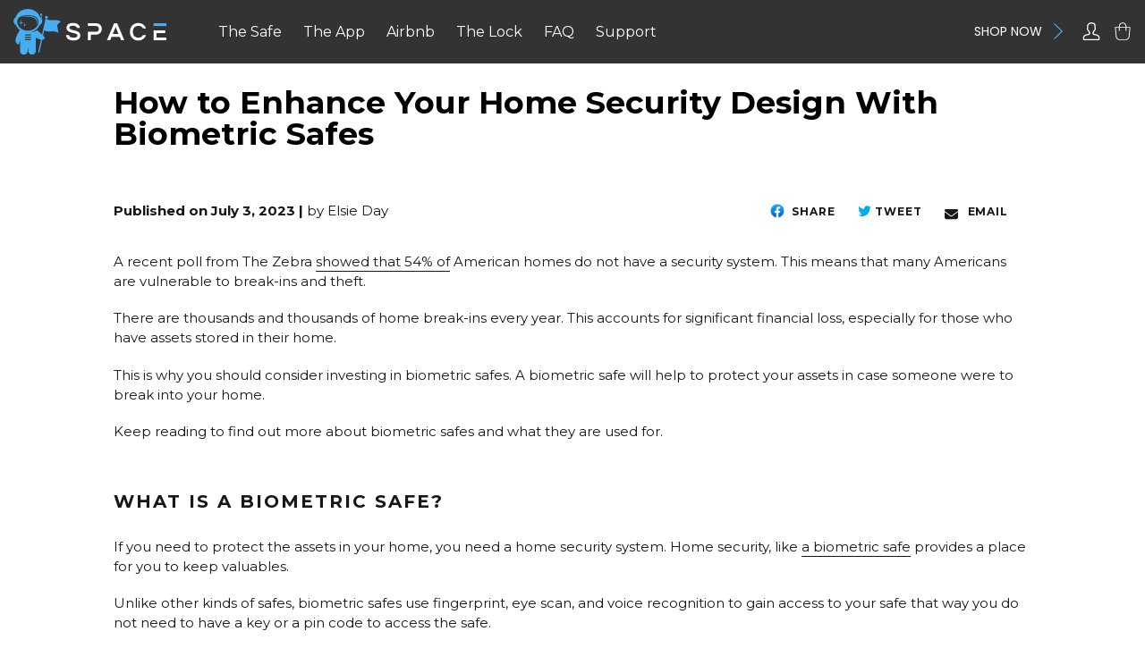

--- FILE ---
content_type: text/html; charset=utf-8
request_url: https://www.thespacesafe.com/blogs/recent-articles/how-to-enhance-your-home-security-design-with-biometric-safes
body_size: 56219
content:
<!doctype html>
<html class="no-js" lang="en" data-page="">
  <head>





    <script type="lazyloadscript">(function(w,d,s,l,i){w[l]=w[l]||[];w[l].push({'gtm.start':
                                                          new Date().getTime(),event:'gtm.js'});var f=d.getElementsByTagName(s)[0],
    j=d.createElement(s),dl=l!='dataLayer'?'&l='+l:'';j.async=true;j.src=
      'https://www.googletagmanager.com/gtm.js?id='+i+dl;f.parentNode.insertBefore(j,f);
                                })(window,document,'script','dataLayer','GTM-PPXTLT4');</script>
    <script async data-src="https://www.googletagmanager.com/gtag/js?id=G-H865ZS1BL0"></script>
    <script type="lazyloadscript">
      window.dataLayer = window.dataLayer || [];
      function gtag(){dataLayer.push(arguments);}
      gtag('js', new Date());
      gtag('config', 'G-H865ZS1BL0');
    </script>
    <meta charset="utf-8">
    <meta http-equiv="X-UA-Compatible" content="IE=edge,chrome=1">
    <meta name="viewport" content="width=device-width, initial-scale=1.0, user-scalable=yes">
    <meta name="theme-color" content="#171717">
    <link rel="preconnect" href="https://cdn.shopify.com" crossorigin>
    <link rel="preconnect" href="https://fonts.shopifycdn.com" crossorigin>
    <link rel="preconnect" href="https://monorail-edge.shopifysvc.com"><script src="https://ajax.googleapis.com/ajax/libs/jquery/3.6.1/jquery.min.js"></script>
    <link rel="preload" href="//www.thespacesafe.com/cdn/shop/t/26/assets/theme.css?v=134794351793564761401741606730" as="style">
    <link rel="preload" as="font" href="//www.thespacesafe.com/cdn/fonts/montserrat/montserrat_n7.3c434e22befd5c18a6b4afadb1e3d77c128c7939.woff2" type="font/woff2" crossorigin>
    <link rel="preload" as="font" href="//www.thespacesafe.com/cdn/fonts/montserrat/montserrat_n4.81949fa0ac9fd2021e16436151e8eaa539321637.woff2" type="font/woff2" crossorigin>
    <link rel="preload" as="font" href="//www.thespacesafe.com/cdn/fonts/montserrat/montserrat_n7.3c434e22befd5c18a6b4afadb1e3d77c128c7939.woff2" type="font/woff2" crossorigin>
    <link rel="preload" href="//www.thespacesafe.com/cdn/shop/t/26/assets/theme.js?v=21320039467251308161741606730" as="script">
    <link rel="preload" href="//www.thespacesafe.com/cdn/shop/t/26/assets/lazysizes.js?v=63098554868324070131741606730" as="script"><link rel="canonical" href="https://www.thespacesafe.com/blogs/recent-articles/how-to-enhance-your-home-security-design-with-biometric-safes"><link rel="shortcut icon" href="//www.thespacesafe.com/cdn/shop/files/fav_32x32.png?v=1614400588" type="image/png"><title>How to Enhance Your Home Security Design With Biometric Safes</title><meta name="description" content="Home security technology has come a long way. We take a look at the role biometric safes can play in your home security system, and how to use them.">
    <!-- /snippets/social-meta-tags.liquid -->


<meta property="og:site_name" content="The Space Safe">
<meta property="og:url" content="https://www.thespacesafe.com/blogs/recent-articles/how-to-enhance-your-home-security-design-with-biometric-safes">
<meta property="og:title" content="How to Enhance Your Home Security Design With Biometric Safes">
<meta property="og:type" content="article">
<meta property="og:description" content="Home security technology has come a long way. We take a look at the role biometric safes can play in your home security system, and how to use them."><meta property="og:image" content="http://www.thespacesafe.com/cdn/shop/articles/biometric_safes_483x876_d94c8232-0742-4987-9d2b-53f6f5717565.jpg?v=1686692191">
  <meta property="og:image:secure_url" content="https://www.thespacesafe.com/cdn/shop/articles/biometric_safes_483x876_d94c8232-0742-4987-9d2b-53f6f5717565.jpg?v=1686692191">
  <meta property="og:image:width" content="520">
  <meta property="og:image:height" content="287">


<meta name="twitter:card" content="summary_large_image">
<meta name="twitter:title" content="How to Enhance Your Home Security Design With Biometric Safes">
<meta name="twitter:description" content="Home security technology has come a long way. We take a look at the role biometric safes can play in your home security system, and how to use them.">

    
<style data-shopify>
:root {
    --color-text: #171717;
    --color-text-rgb: 23, 23, 23;
    --color-body-text: #171717;
    --color-sale-text: #EA0606;
    --color-small-button-text-border: #171717;
    --color-text-field: #ffffff;
    --color-text-field-text: #171717;
    --color-text-field-text-rgb: 23, 23, 23;

    --color-btn-primary: #171717;
    --color-btn-primary-darker: #000000;
    --color-btn-primary-text: #ffffff;

    --color-blankstate: rgba(23, 23, 23, 0.35);
    --color-blankstate-border: rgba(23, 23, 23, 0.2);
    --color-blankstate-background: rgba(23, 23, 23, 0.1);

    --color-text-focus:#575757;
    --color-overlay-text-focus:#e6e6e6;
    --color-btn-primary-focus:#575757;
    --color-btn-social-focus:#d2d2d2;
    --color-small-button-text-border-focus:#575757;
    --predictive-search-focus:#f2f2f2;

    --color-body: #ffffff;
    --color-bg: #ffffff;
    --color-bg-rgb: 255, 255, 255;
    --color-bg-alt: rgba(23, 23, 23, 0.05);
    --color-bg-currency-selector: rgba(23, 23, 23, 0.2);

    --color-overlay-title-text: #ffffff;
    --color-image-overlay: #685858;
    --color-image-overlay-rgb: 104, 88, 88;--opacity-image-overlay: 0.4;--hover-overlay-opacity: 0.8;

    --color-border: #ebebeb;
    --color-border-form: #cccccc;
    --color-border-form-darker: #b3b3b3;

    --svg-select-icon: url(//www.thespacesafe.com/cdn/shop/t/26/assets/ico-select.svg?v=68184155946191458301741606730);
    --slick-img-url: url(//www.thespacesafe.com/cdn/shop/t/26/assets/ajax-loader.gif?v=41356863302472015721741606730);

    --font-weight-body--bold: 700;
    --font-weight-body--bolder: 700;

    --font-stack-header: Montserrat, sans-serif;
    --font-style-header: normal;
    --font-weight-header: 700;

    --font-stack-body: Montserrat, sans-serif;
    --font-style-body: normal;
    --font-weight-body: 400;

    --font-size-header: 26;

    --font-size-base: 15;

    --font-h1-desktop: 35;
    --font-h1-mobile: 32;
    --font-h2-desktop: 20;
    --font-h2-mobile: 18;
    --font-h3-mobile: 20;
    --font-h4-desktop: 17;
    --font-h4-mobile: 15;
    --font-h5-desktop: 15;
    --font-h5-mobile: 13;
    --font-h6-desktop: 14;
    --font-h6-mobile: 12;

    --font-mega-title-large-desktop: 65;

    --font-rich-text-large: 17;
    --font-rich-text-small: 13;

    
--color-video-bg: #f2f2f2;

    
    --global-color-image-loader-primary: rgba(23, 23, 23, 0.06);
    --global-color-image-loader-secondary: rgba(23, 23, 23, 0.12);
  }
</style>

    <link href="//www.thespacesafe.com/cdn/shop/t/26/assets/custom.css?v=162820299719999501391741606730" rel="stylesheet" type="text/css" media="all" />
    <style>*,::after,::before{box-sizing:border-box}body{margin:0}body,html{background-color:var(--color-body)}body,button{font-size:calc(var(--font-size-base) * 1px);font-family:var(--font-stack-body);font-style:var(--font-style-body);font-weight:var(--font-weight-body);color:var(--color-text);line-height:1.5}body,button{-webkit-font-smoothing:antialiased;-webkit-text-size-adjust:100%}.border-bottom{border-bottom:1px solid var(--color-border)}.btn--link{background-color:transparent;border:0;margin:0;color:var(--color-text);text-align:left}.text-right{text-align:right}.icon{display:inline-block;width:20px;height:20px;vertical-align:middle;fill:currentColor}.icon__fallback-text,.visually-hidden{position:absolute!important;overflow:hidden;clip:rect(0 0 0 0);height:1px;width:1px;margin:-1px;padding:0;border:0}svg.icon:not(.icon--full-color) circle,svg.icon:not(.icon--full-color) ellipse,svg.icon:not(.icon--full-color) g,svg.icon:not(.icon--full-color) line,svg.icon:not(.icon--full-color) path,svg.icon:not(.icon--full-color) polygon,svg.icon:not(.icon--full-color) polyline,svg.icon:not(.icon--full-color) rect,symbol.icon:not(.icon--full-color) circle,symbol.icon:not(.icon--full-color) ellipse,symbol.icon:not(.icon--full-color) g,symbol.icon:not(.icon--full-color) line,symbol.icon:not(.icon--full-color) path,symbol.icon:not(.icon--full-color) polygon,symbol.icon:not(.icon--full-color) polyline,symbol.icon:not(.icon--full-color) rect{fill:inherit;stroke:inherit}li{list-style:none}.list--inline{padding:0;margin:0}.list--inline>li{display:inline-block;margin-bottom:0;vertical-align:middle}a{color:var(--color-text);text-decoration:none}.h1,.h2,h1,h2{margin:0 0 17.5px;font-family:var(--font-stack-header);font-style:var(--font-style-header);font-weight:var(--font-weight-header);line-height:1.2;overflow-wrap:break-word;word-wrap:break-word}.h1 a,.h2 a,h1 a,h2 a{color:inherit;text-decoration:none;font-weight:inherit}.h1,h1{font-size:calc(((var(--font-h1-desktop))/ (var(--font-size-base))) * 1em);text-transform:none;letter-spacing:0}@media only screen and (max-width:749px){.h1,h1{font-size:calc(((var(--font-h1-mobile))/ (var(--font-size-base))) * 1em)}}.h2,h2{font-size:calc(((var(--font-h2-desktop))/ (var(--font-size-base))) * 1em);text-transform:uppercase;letter-spacing:.1em}@media only screen and (max-width:749px){.h2,h2{font-size:calc(((var(--font-h2-mobile))/ (var(--font-size-base))) * 1em)}}p{color:var(--color-body-text);margin:0 0 19.44444px}@media only screen and (max-width:749px){p{font-size:calc(((var(--font-size-base) - 1)/ (var(--font-size-base))) * 1em)}}p:last-child{margin-bottom:0}@media only screen and (max-width:749px){.small--hide{display:none!important}}.grid{list-style:none;margin:0;padding:0;margin-left:-30px}.grid::after{content:'';display:table;clear:both}@media only screen and (max-width:749px){.grid{margin-left:-22px}}.grid::after{content:'';display:table;clear:both}.grid--no-gutters{margin-left:0}.grid--no-gutters .grid__item{padding-left:0}.grid--table{display:table;table-layout:fixed;width:100%}.grid--table>.grid__item{float:none;display:table-cell;vertical-align:middle}.grid__item{float:left;padding-left:30px;width:100%}@media only screen and (max-width:749px){.grid__item{padding-left:22px}}.grid__item[class*="--push"]{position:relative}@media only screen and (min-width:750px){.medium-up--one-quarter{width:25%}.medium-up--push-one-third{width:33.33%}.medium-up--one-half{width:50%}.medium-up--push-one-third{left:33.33%;position:relative}}.site-header{position:relative;background-color:var(--color-body)}@media only screen and (max-width:749px){.site-header{border-bottom:1px solid var(--color-border)}}@media only screen and (min-width:750px){.site-header{padding:0 55px}.site-header.logo--center{padding-top:30px}}.site-header__logo{margin:15px 0}.logo-align--center .site-header__logo{text-align:center;margin:0 auto}@media only screen and (max-width:749px){.logo-align--center .site-header__logo{text-align:left;margin:15px 0}}@media only screen and (max-width:749px){.site-header__logo{padding-left:22px;text-align:left}.site-header__logo img{margin:0}}.site-header__logo-link{display:inline-block;word-break:break-word}@media only screen and (min-width:750px){.logo-align--center .site-header__logo-link{margin:0 auto}}.site-header__logo-image{display:block}@media only screen and (min-width:750px){.site-header__logo-image{margin:0 auto}}.site-header__logo-image img{width:100%}.site-header__logo-image--centered img{margin:0 auto}.site-header__logo img{display:block}.site-header__icons{position:relative;white-space:nowrap}@media only screen and (max-width:749px){.site-header__icons{width:auto;padding-right:13px}.site-header__icons .btn--link,.site-header__icons .site-header__cart{font-size:calc(((var(--font-size-base))/ (var(--font-size-base))) * 1em)}}.site-header__icons-wrapper{position:relative;display:-webkit-flex;display:-ms-flexbox;display:flex;width:100%;-ms-flex-align:center;-webkit-align-items:center;-moz-align-items:center;-ms-align-items:center;-o-align-items:center;align-items:center;-webkit-justify-content:flex-end;-ms-justify-content:flex-end;justify-content:flex-end}.site-header__account,.site-header__cart,.site-header__search{position:relative}.site-header__search.site-header__icon{display:none}@media only screen and (min-width:1400px){.site-header__search.site-header__icon{display:block}}.site-header__search-toggle{display:block}@media only screen and (min-width:750px){.site-header__account,.site-header__cart{padding:10px 11px}}.site-header__cart-title,.site-header__search-title{position:absolute!important;overflow:hidden;clip:rect(0 0 0 0);height:1px;width:1px;margin:-1px;padding:0;border:0;display:block;vertical-align:middle}.site-header__cart-title{margin-right:3px}.site-header__cart-count{display:flex;align-items:center;justify-content:center;position:absolute;right:.4rem;top:.2rem;font-weight:700;background-color:var(--color-btn-primary);color:var(--color-btn-primary-text);border-radius:50%;min-width:1em;height:1em}.site-header__cart-count span{font-family:HelveticaNeue,"Helvetica Neue",Helvetica,Arial,sans-serif;font-size:calc(11em / 16);line-height:1}@media only screen and (max-width:749px){.site-header__cart-count{top:calc(7em / 16);right:0;border-radius:50%;min-width:calc(19em / 16);height:calc(19em / 16)}}@media only screen and (max-width:749px){.site-header__cart-count span{padding:.25em calc(6em / 16);font-size:12px}}.site-header__menu{display:none}@media only screen and (max-width:749px){.site-header__icon{display:inline-block;vertical-align:middle;padding:10px 11px;margin:0}}@media only screen and (min-width:750px){.site-header__icon .icon-search{margin-right:3px}}.announcement-bar{z-index:10;position:relative;text-align:center;border-bottom:1px solid transparent;padding:2px}.announcement-bar__link{display:block}.announcement-bar__message{display:block;padding:11px 22px;font-size:calc(((16)/ (var(--font-size-base))) * 1em);font-weight:var(--font-weight-header)}@media only screen and (min-width:750px){.announcement-bar__message{padding-left:55px;padding-right:55px}}.site-nav{position:relative;padding:0;text-align:center;margin:25px 0}.site-nav a{padding:3px 10px}.site-nav__link{display:block;white-space:nowrap}.site-nav--centered .site-nav__link{padding-top:0}.site-nav__link .icon-chevron-down{width:calc(8em / 16);height:calc(8em / 16);margin-left:.5rem}.site-nav__label{border-bottom:1px solid transparent}.site-nav__link--active .site-nav__label{border-bottom-color:var(--color-text)}.site-nav__link--button{border:none;background-color:transparent;padding:3px 10px}.site-header__mobile-nav{z-index:11;position:relative;background-color:var(--color-body)}@media only screen and (max-width:749px){.site-header__mobile-nav{display:-webkit-flex;display:-ms-flexbox;display:flex;width:100%;-ms-flex-align:center;-webkit-align-items:center;-moz-align-items:center;-ms-align-items:center;-o-align-items:center;align-items:center}}.mobile-nav--open .icon-close{display:none}.main-content{opacity:0}.main-content .shopify-section{display:none}.main-content .shopify-section:first-child{display:inherit}.critical-hidden{display:none}</style>
    <script>
      window.performance.mark('debut:theme_stylesheet_loaded.start');
      function onLoadStylesheet() {
        performance.mark('debut:theme_stylesheet_loaded.end');
        performance.measure('debut:theme_stylesheet_loaded', 'debut:theme_stylesheet_loaded.start', 'debut:theme_stylesheet_loaded.end');
        var url = "//www.thespacesafe.com/cdn/shop/t/26/assets/theme.css?v=134794351793564761401741606730";
        var link = document.querySelector('link[href="' + url + '"]');
        link.loaded = true;
        link.dispatchEvent(new Event('load'));
      }
    </script>
<script src="https://cdn.jsdelivr.net/npm/@fortawesome/fontawesome-free@6.5.1/js/all.min.js" defer></script>
<script>
  document.addEventListener("DOMContentLoaded", function () {
    window.FontAwesomeConfig = { autoReplaceSvg: "nest" };
    window.FontAwesome.dom.i2svg();
  });
</script>

    
    <link rel="stylesheet" href="//www.thespacesafe.com/cdn/shop/t/26/assets/theme.css?v=134794351793564761401741606730" type="text/css" media="print" onload="this.media='all';onLoadStylesheet()">
    <style>
      @font-face {
  font-family: Montserrat;
  font-weight: 700;
  font-style: normal;
  font-display: swap;
  src: url("//www.thespacesafe.com/cdn/fonts/montserrat/montserrat_n7.3c434e22befd5c18a6b4afadb1e3d77c128c7939.woff2") format("woff2"),
       url("//www.thespacesafe.com/cdn/fonts/montserrat/montserrat_n7.5d9fa6e2cae713c8fb539a9876489d86207fe957.woff") format("woff");
}

      @font-face {
  font-family: Montserrat;
  font-weight: 400;
  font-style: normal;
  font-display: swap;
  src: url("//www.thespacesafe.com/cdn/fonts/montserrat/montserrat_n4.81949fa0ac9fd2021e16436151e8eaa539321637.woff2") format("woff2"),
       url("//www.thespacesafe.com/cdn/fonts/montserrat/montserrat_n4.a6c632ca7b62da89c3594789ba828388aac693fe.woff") format("woff");
}

      @font-face {
  font-family: Montserrat;
  font-weight: 700;
  font-style: normal;
  font-display: swap;
  src: url("//www.thespacesafe.com/cdn/fonts/montserrat/montserrat_n7.3c434e22befd5c18a6b4afadb1e3d77c128c7939.woff2") format("woff2"),
       url("//www.thespacesafe.com/cdn/fonts/montserrat/montserrat_n7.5d9fa6e2cae713c8fb539a9876489d86207fe957.woff") format("woff");
}

      @font-face {
  font-family: Montserrat;
  font-weight: 700;
  font-style: normal;
  font-display: swap;
  src: url("//www.thespacesafe.com/cdn/fonts/montserrat/montserrat_n7.3c434e22befd5c18a6b4afadb1e3d77c128c7939.woff2") format("woff2"),
       url("//www.thespacesafe.com/cdn/fonts/montserrat/montserrat_n7.5d9fa6e2cae713c8fb539a9876489d86207fe957.woff") format("woff");
}

      @font-face {
  font-family: Montserrat;
  font-weight: 400;
  font-style: italic;
  font-display: swap;
  src: url("//www.thespacesafe.com/cdn/fonts/montserrat/montserrat_i4.5a4ea298b4789e064f62a29aafc18d41f09ae59b.woff2") format("woff2"),
       url("//www.thespacesafe.com/cdn/fonts/montserrat/montserrat_i4.072b5869c5e0ed5b9d2021e4c2af132e16681ad2.woff") format("woff");
}

      @font-face {
  font-family: Montserrat;
  font-weight: 700;
  font-style: italic;
  font-display: swap;
  src: url("//www.thespacesafe.com/cdn/fonts/montserrat/montserrat_i7.a0d4a463df4f146567d871890ffb3c80408e7732.woff2") format("woff2"),
       url("//www.thespacesafe.com/cdn/fonts/montserrat/montserrat_i7.f6ec9f2a0681acc6f8152c40921d2a4d2e1a2c78.woff") format("woff");
}

    </style>
    <script>
      var theme = {
        breakpoints: {
          medium: 750,
          large: 990,
          widescreen: 1400
        },
        strings: {
          addToCart: "Add to cart",
          soldOut: "Sold out",
          unavailable: "Unavailable",
          regularPrice: "Regular price",
          salePrice: "Sale price",
          sale: "Sale",
          fromLowestPrice: "from [price]",
          vendor: "Vendor",
          showMore: "Show More",
          showLess: "Show Less",
          searchFor: "Search for",
          addressError: "Error looking up that address",
          addressNoResults: "No results for that address",
          addressQueryLimit: "You have exceeded the Google API usage limit. Consider upgrading to a \u003ca href=\"https:\/\/developers.google.com\/maps\/premium\/usage-limits\"\u003ePremium Plan\u003c\/a\u003e.",
          authError: "There was a problem authenticating your Google Maps account.",
          newWindow: "Opens in a new window.",
          external: "Opens external website.",
          newWindowExternal: "Opens external website in a new window.",
          removeLabel: "Remove [product]",
          update: "Update",
          quantity: "Quantity",
          discountedTotal: "Discounted total",
          regularTotal: "Regular total",
          priceColumn: "See Price column for discount details.",
          quantityMinimumMessage: "Quantity must be 1 or more",
          cartError: "There was an error while updating your cart. Please try again.",
          removedItemMessage: "Removed \u003cspan class=\"cart__removed-product-details\"\u003e([quantity]) [link]\u003c\/span\u003e from your cart.",
          unitPrice: "Unit price",
          unitPriceSeparator: "per",
          oneCartCount: "1 item",
          otherCartCount: "[count] items",
          quantityLabel: "Quantity: [count]",
          products: "Products",
          loading: "Loading",
          number_of_results: "[result_number] of [results_count]",
          number_of_results_found: "[results_count] results found",
          one_result_found: "1 result found"
        },
        moneyFormat: "\u003cspan class='money'\u003e${{amount}}\u003c\/span\u003e",
        moneyFormatWithCurrency: "\u003cspan class='money'\u003e${{amount}}\u003c\/span\u003e USD",
        settings: {
        predictiveSearchEnabled: true,
        predictiveSearchShowPrice: false,
        predictiveSearchShowVendor: false
      },
          stylesheet: "//www.thespacesafe.com/cdn/shop/t/26/assets/theme.css?v=134794351793564761401741606730"
      }
      document.documentElement.className = document.documentElement.className.replace('no-js', 'js');
    </script><script src="https://netdna.bootstrapcdn.com/bootstrap/3.0.0/js/bootstrap.min.js"></script>
    <script src="//www.thespacesafe.com/cdn/shop/t/26/assets/theme.js?v=21320039467251308161741606730" defer="defer"></script>
    <script src="//www.thespacesafe.com/cdn/shop/t/26/assets/lazysizes.js?v=63098554868324070131741606730" async="async"></script>
    <script type="lazyloadscript">
      if (window.MSInputMethodContext && document.documentMode) {
        var scripts = document.getElementsByTagName('script')[0];
        var polyfill = document.createElement("script");
        polyfill.defer = true;
        polyfill.src = "//www.thespacesafe.com/cdn/shop/t/26/assets/ie11CustomProperties.min.js?v=146208399201472936201741606730";
        scripts.parentNode.insertBefore(polyfill, scripts);
      }
    </script>
    
    <script>window.performance && window.performance.mark && window.performance.mark('shopify.content_for_header.start');</script><meta name="google-site-verification" content="eaMyFL4cjM25I-cuzg25AF0W-gmNHs1UABt1L_plJKo">
<meta name="google-site-verification" content="mVsy43LtJ56RFIs2Fn6jx7mLJnrz8PNB21LT4jGLTS8">
<meta id="shopify-digital-wallet" name="shopify-digital-wallet" content="/52129300647/digital_wallets/dialog">
<meta name="shopify-checkout-api-token" content="5190bd630c2aeebdca21482b8ef6114e">
<meta id="in-context-paypal-metadata" data-shop-id="52129300647" data-venmo-supported="false" data-environment="production" data-locale="en_US" data-paypal-v4="true" data-currency="USD">
<link rel="alternate" type="application/atom+xml" title="Feed" href="/blogs/recent-articles.atom" />
<script async="async" data-src="/checkouts/internal/preloads.js?locale=en-US"></script>
<link rel="preconnect" href="https://shop.app" crossorigin="anonymous">
<script async="async" data-src="https://shop.app/checkouts/internal/preloads.js?locale=en-US&shop_id=52129300647" crossorigin="anonymous"></script>
<script id="apple-pay-shop-capabilities" type="application/json">{"shopId":52129300647,"countryCode":"US","currencyCode":"USD","merchantCapabilities":["supports3DS"],"merchantId":"gid:\/\/shopify\/Shop\/52129300647","merchantName":"The Space Safe","requiredBillingContactFields":["postalAddress","email","phone"],"requiredShippingContactFields":["postalAddress","email","phone"],"shippingType":"shipping","supportedNetworks":["visa","masterCard","amex","discover","elo","jcb"],"total":{"type":"pending","label":"The Space Safe","amount":"1.00"},"shopifyPaymentsEnabled":true,"supportsSubscriptions":true}</script>
<script id="shopify-features" type="application/json">{"accessToken":"5190bd630c2aeebdca21482b8ef6114e","betas":["rich-media-storefront-analytics"],"domain":"www.thespacesafe.com","predictiveSearch":true,"shopId":52129300647,"locale":"en"}</script>
<script>var Shopify = Shopify || {};
Shopify.shop = "thespacesafe.myshopify.com";
Shopify.locale = "en";
Shopify.currency = {"active":"USD","rate":"1.0"};
Shopify.country = "US";
Shopify.theme = {"name":"March 12, 2025 - After NetWise Implementation Team","id":143373828263,"schema_name":"Debut","schema_version":"17.9.1","theme_store_id":null,"role":"main"};
Shopify.theme.handle = "null";
Shopify.theme.style = {"id":null,"handle":null};
Shopify.cdnHost = "www.thespacesafe.com/cdn";
Shopify.routes = Shopify.routes || {};
Shopify.routes.root = "/";</script>
<script type="module">!function(o){(o.Shopify=o.Shopify||{}).modules=!0}(window);</script>
<script>!function(o){function n(){var o=[];function n(){o.push(Array.prototype.slice.apply(arguments))}return n.q=o,n}var t=o.Shopify=o.Shopify||{};t.loadFeatures=n(),t.autoloadFeatures=n()}(window);</script>
<script>
  window.ShopifyPay = window.ShopifyPay || {};
  window.ShopifyPay.apiHost = "shop.app\/pay";
  window.ShopifyPay.redirectState = null;
</script>
<script id="shop-js-analytics" type="application/json">{"pageType":"article"}</script>
<script defer="defer" async type="module" data-src="//www.thespacesafe.com/cdn/shopifycloud/shop-js/modules/v2/client.init-shop-cart-sync_BT-GjEfc.en.esm.js"></script>
<script defer="defer" async type="module" data-src="//www.thespacesafe.com/cdn/shopifycloud/shop-js/modules/v2/chunk.common_D58fp_Oc.esm.js"></script>
<script defer="defer" async type="module" data-src="//www.thespacesafe.com/cdn/shopifycloud/shop-js/modules/v2/chunk.modal_xMitdFEc.esm.js"></script>
<script type="module">
  await import("//www.thespacesafe.com/cdn/shopifycloud/shop-js/modules/v2/client.init-shop-cart-sync_BT-GjEfc.en.esm.js");
await import("//www.thespacesafe.com/cdn/shopifycloud/shop-js/modules/v2/chunk.common_D58fp_Oc.esm.js");
await import("//www.thespacesafe.com/cdn/shopifycloud/shop-js/modules/v2/chunk.modal_xMitdFEc.esm.js");

  window.Shopify.SignInWithShop?.initShopCartSync?.({"fedCMEnabled":true,"windoidEnabled":true});

</script>
<script>
  window.Shopify = window.Shopify || {};
  if (!window.Shopify.featureAssets) window.Shopify.featureAssets = {};
  window.Shopify.featureAssets['shop-js'] = {"shop-cart-sync":["modules/v2/client.shop-cart-sync_DZOKe7Ll.en.esm.js","modules/v2/chunk.common_D58fp_Oc.esm.js","modules/v2/chunk.modal_xMitdFEc.esm.js"],"init-fed-cm":["modules/v2/client.init-fed-cm_B6oLuCjv.en.esm.js","modules/v2/chunk.common_D58fp_Oc.esm.js","modules/v2/chunk.modal_xMitdFEc.esm.js"],"shop-cash-offers":["modules/v2/client.shop-cash-offers_D2sdYoxE.en.esm.js","modules/v2/chunk.common_D58fp_Oc.esm.js","modules/v2/chunk.modal_xMitdFEc.esm.js"],"shop-login-button":["modules/v2/client.shop-login-button_QeVjl5Y3.en.esm.js","modules/v2/chunk.common_D58fp_Oc.esm.js","modules/v2/chunk.modal_xMitdFEc.esm.js"],"pay-button":["modules/v2/client.pay-button_DXTOsIq6.en.esm.js","modules/v2/chunk.common_D58fp_Oc.esm.js","modules/v2/chunk.modal_xMitdFEc.esm.js"],"shop-button":["modules/v2/client.shop-button_DQZHx9pm.en.esm.js","modules/v2/chunk.common_D58fp_Oc.esm.js","modules/v2/chunk.modal_xMitdFEc.esm.js"],"avatar":["modules/v2/client.avatar_BTnouDA3.en.esm.js"],"init-windoid":["modules/v2/client.init-windoid_CR1B-cfM.en.esm.js","modules/v2/chunk.common_D58fp_Oc.esm.js","modules/v2/chunk.modal_xMitdFEc.esm.js"],"init-shop-for-new-customer-accounts":["modules/v2/client.init-shop-for-new-customer-accounts_C_vY_xzh.en.esm.js","modules/v2/client.shop-login-button_QeVjl5Y3.en.esm.js","modules/v2/chunk.common_D58fp_Oc.esm.js","modules/v2/chunk.modal_xMitdFEc.esm.js"],"init-shop-email-lookup-coordinator":["modules/v2/client.init-shop-email-lookup-coordinator_BI7n9ZSv.en.esm.js","modules/v2/chunk.common_D58fp_Oc.esm.js","modules/v2/chunk.modal_xMitdFEc.esm.js"],"init-shop-cart-sync":["modules/v2/client.init-shop-cart-sync_BT-GjEfc.en.esm.js","modules/v2/chunk.common_D58fp_Oc.esm.js","modules/v2/chunk.modal_xMitdFEc.esm.js"],"shop-toast-manager":["modules/v2/client.shop-toast-manager_DiYdP3xc.en.esm.js","modules/v2/chunk.common_D58fp_Oc.esm.js","modules/v2/chunk.modal_xMitdFEc.esm.js"],"init-customer-accounts":["modules/v2/client.init-customer-accounts_D9ZNqS-Q.en.esm.js","modules/v2/client.shop-login-button_QeVjl5Y3.en.esm.js","modules/v2/chunk.common_D58fp_Oc.esm.js","modules/v2/chunk.modal_xMitdFEc.esm.js"],"init-customer-accounts-sign-up":["modules/v2/client.init-customer-accounts-sign-up_iGw4briv.en.esm.js","modules/v2/client.shop-login-button_QeVjl5Y3.en.esm.js","modules/v2/chunk.common_D58fp_Oc.esm.js","modules/v2/chunk.modal_xMitdFEc.esm.js"],"shop-follow-button":["modules/v2/client.shop-follow-button_CqMgW2wH.en.esm.js","modules/v2/chunk.common_D58fp_Oc.esm.js","modules/v2/chunk.modal_xMitdFEc.esm.js"],"checkout-modal":["modules/v2/client.checkout-modal_xHeaAweL.en.esm.js","modules/v2/chunk.common_D58fp_Oc.esm.js","modules/v2/chunk.modal_xMitdFEc.esm.js"],"shop-login":["modules/v2/client.shop-login_D91U-Q7h.en.esm.js","modules/v2/chunk.common_D58fp_Oc.esm.js","modules/v2/chunk.modal_xMitdFEc.esm.js"],"lead-capture":["modules/v2/client.lead-capture_BJmE1dJe.en.esm.js","modules/v2/chunk.common_D58fp_Oc.esm.js","modules/v2/chunk.modal_xMitdFEc.esm.js"],"payment-terms":["modules/v2/client.payment-terms_Ci9AEqFq.en.esm.js","modules/v2/chunk.common_D58fp_Oc.esm.js","modules/v2/chunk.modal_xMitdFEc.esm.js"]};
</script>
<script>(function() {
  var isLoaded = false;
  function asyncLoad() {
    if (isLoaded) return;
    isLoaded = true;
    var urls = ["https:\/\/cdn.shopify.com\/s\/files\/1\/0521\/2930\/0647\/t\/13\/assets\/loy_52129300647.js?v=1659196220\u0026shop=thespacesafe.myshopify.com","https:\/\/static.klaviyo.com\/onsite\/js\/Y7X2Ev\/klaviyo.js?company_id=Y7X2Ev\u0026shop=thespacesafe.myshopify.com","https:\/\/d18eg7dreypte5.cloudfront.net\/browse-abandonment\/smsbump_timer.js?shop=thespacesafe.myshopify.com","https:\/\/omnisnippet1.com\/platforms\/shopify.js?source=scriptTag\u0026v=2025-05-15T12\u0026shop=thespacesafe.myshopify.com"];
    for (var i = 0; i < urls.length; i++) {
      var s = document.createElement('script');
      s.type = 'text/javascript';
      s.async = true;
      s.src = urls[i];
      var x = document.getElementsByTagName('script')[0];
      x.parentNode.insertBefore(s, x);
    }
  };
  document.addEventListener('asyncLazyLoad',function(event){asyncLoad();});if(window.attachEvent) {
    window.attachEvent('onload', function(){});
  } else {
    window.addEventListener('load', function(){}, false);
  }
})();</script>
<script id="__st">var __st={"a":52129300647,"offset":-18000,"reqid":"f04f05f3-d315-4ca9-bf56-603942615567-1769101217","pageurl":"www.thespacesafe.com\/blogs\/recent-articles\/how-to-enhance-your-home-security-design-with-biometric-safes","s":"articles-559593095335","u":"7d5135a7aaf7","p":"article","rtyp":"article","rid":559593095335};</script>
<script>window.ShopifyPaypalV4VisibilityTracking = true;</script>
<script id="captcha-bootstrap">!function(){'use strict';const t='contact',e='account',n='new_comment',o=[[t,t],['blogs',n],['comments',n],[t,'customer']],c=[[e,'customer_login'],[e,'guest_login'],[e,'recover_customer_password'],[e,'create_customer']],r=t=>t.map((([t,e])=>`form[action*='/${t}']:not([data-nocaptcha='true']) input[name='form_type'][value='${e}']`)).join(','),a=t=>()=>t?[...document.querySelectorAll(t)].map((t=>t.form)):[];function s(){const t=[...o],e=r(t);return a(e)}const i='password',u='form_key',d=['recaptcha-v3-token','g-recaptcha-response','h-captcha-response',i],f=()=>{try{return window.sessionStorage}catch{return}},m='__shopify_v',_=t=>t.elements[u];function p(t,e,n=!1){try{const o=window.sessionStorage,c=JSON.parse(o.getItem(e)),{data:r}=function(t){const{data:e,action:n}=t;return t[m]||n?{data:e,action:n}:{data:t,action:n}}(c);for(const[e,n]of Object.entries(r))t.elements[e]&&(t.elements[e].value=n);n&&o.removeItem(e)}catch(o){console.error('form repopulation failed',{error:o})}}const l='form_type',E='cptcha';function T(t){t.dataset[E]=!0}const w=window,h=w.document,L='Shopify',v='ce_forms',y='captcha';let A=!1;((t,e)=>{const n=(g='f06e6c50-85a8-45c8-87d0-21a2b65856fe',I='https://cdn.shopify.com/shopifycloud/storefront-forms-hcaptcha/ce_storefront_forms_captcha_hcaptcha.v1.5.2.iife.js',D={infoText:'Protected by hCaptcha',privacyText:'Privacy',termsText:'Terms'},(t,e,n)=>{const o=w[L][v],c=o.bindForm;if(c)return c(t,g,e,D).then(n);var r;o.q.push([[t,g,e,D],n]),r=I,A||(h.body.append(Object.assign(h.createElement('script'),{id:'captcha-provider',async:!0,src:r})),A=!0)});var g,I,D;w[L]=w[L]||{},w[L][v]=w[L][v]||{},w[L][v].q=[],w[L][y]=w[L][y]||{},w[L][y].protect=function(t,e){n(t,void 0,e),T(t)},Object.freeze(w[L][y]),function(t,e,n,w,h,L){const[v,y,A,g]=function(t,e,n){const i=e?o:[],u=t?c:[],d=[...i,...u],f=r(d),m=r(i),_=r(d.filter((([t,e])=>n.includes(e))));return[a(f),a(m),a(_),s()]}(w,h,L),I=t=>{const e=t.target;return e instanceof HTMLFormElement?e:e&&e.form},D=t=>v().includes(t);t.addEventListener('submit',(t=>{const e=I(t);if(!e)return;const n=D(e)&&!e.dataset.hcaptchaBound&&!e.dataset.recaptchaBound,o=_(e),c=g().includes(e)&&(!o||!o.value);(n||c)&&t.preventDefault(),c&&!n&&(function(t){try{if(!f())return;!function(t){const e=f();if(!e)return;const n=_(t);if(!n)return;const o=n.value;o&&e.removeItem(o)}(t);const e=Array.from(Array(32),(()=>Math.random().toString(36)[2])).join('');!function(t,e){_(t)||t.append(Object.assign(document.createElement('input'),{type:'hidden',name:u})),t.elements[u].value=e}(t,e),function(t,e){const n=f();if(!n)return;const o=[...t.querySelectorAll(`input[type='${i}']`)].map((({name:t})=>t)),c=[...d,...o],r={};for(const[a,s]of new FormData(t).entries())c.includes(a)||(r[a]=s);n.setItem(e,JSON.stringify({[m]:1,action:t.action,data:r}))}(t,e)}catch(e){console.error('failed to persist form',e)}}(e),e.submit())}));const S=(t,e)=>{t&&!t.dataset[E]&&(n(t,e.some((e=>e===t))),T(t))};for(const o of['focusin','change'])t.addEventListener(o,(t=>{const e=I(t);D(e)&&S(e,y())}));const B=e.get('form_key'),M=e.get(l),P=B&&M;t.addEventListener('DOMContentLoaded',(()=>{const t=y();if(P)for(const e of t)e.elements[l].value===M&&p(e,B);[...new Set([...A(),...v().filter((t=>'true'===t.dataset.shopifyCaptcha))])].forEach((e=>S(e,t)))}))}(h,new URLSearchParams(w.location.search),n,t,e,['guest_login'])})(!0,!1)}();</script>
<script integrity="sha256-4kQ18oKyAcykRKYeNunJcIwy7WH5gtpwJnB7kiuLZ1E=" data-source-attribution="shopify.loadfeatures" defer="defer" data-src="//www.thespacesafe.com/cdn/shopifycloud/storefront/assets/storefront/load_feature-a0a9edcb.js" crossorigin="anonymous"></script>
<script crossorigin="anonymous" defer="defer" data-src="//www.thespacesafe.com/cdn/shopifycloud/storefront/assets/shopify_pay/storefront-65b4c6d7.js?v=20250812"></script>
<script data-source-attribution="shopify.dynamic_checkout.dynamic.init">var Shopify=Shopify||{};Shopify.PaymentButton=Shopify.PaymentButton||{isStorefrontPortableWallets:!0,init:function(){window.Shopify.PaymentButton.init=function(){};var t=document.createElement("script");t.data-src="https://www.thespacesafe.com/cdn/shopifycloud/portable-wallets/latest/portable-wallets.en.js",t.type="module",document.head.appendChild(t)}};
</script>
<script data-source-attribution="shopify.dynamic_checkout.buyer_consent">
  function portableWalletsHideBuyerConsent(e){var t=document.getElementById("shopify-buyer-consent"),n=document.getElementById("shopify-subscription-policy-button");t&&n&&(t.classList.add("hidden"),t.setAttribute("aria-hidden","true"),n.removeEventListener("click",e))}function portableWalletsShowBuyerConsent(e){var t=document.getElementById("shopify-buyer-consent"),n=document.getElementById("shopify-subscription-policy-button");t&&n&&(t.classList.remove("hidden"),t.removeAttribute("aria-hidden"),n.addEventListener("click",e))}window.Shopify?.PaymentButton&&(window.Shopify.PaymentButton.hideBuyerConsent=portableWalletsHideBuyerConsent,window.Shopify.PaymentButton.showBuyerConsent=portableWalletsShowBuyerConsent);
</script>
<script data-source-attribution="shopify.dynamic_checkout.cart.bootstrap">document.addEventListener("DOMContentLoaded",(function(){function t(){return document.querySelector("shopify-accelerated-checkout-cart, shopify-accelerated-checkout")}if(t())Shopify.PaymentButton.init();else{new MutationObserver((function(e,n){t()&&(Shopify.PaymentButton.init(),n.disconnect())})).observe(document.body,{childList:!0,subtree:!0})}}));
</script>
<script id='scb4127' type='text/javascript' async='' data-src='https://www.thespacesafe.com/cdn/shopifycloud/privacy-banner/storefront-banner.js'></script><link id="shopify-accelerated-checkout-styles" rel="stylesheet" media="screen" href="https://www.thespacesafe.com/cdn/shopifycloud/portable-wallets/latest/accelerated-checkout-backwards-compat.css" crossorigin="anonymous">
<style id="shopify-accelerated-checkout-cart">
        #shopify-buyer-consent {
  margin-top: 1em;
  display: inline-block;
  width: 100%;
}

#shopify-buyer-consent.hidden {
  display: none;
}

#shopify-subscription-policy-button {
  background: none;
  border: none;
  padding: 0;
  text-decoration: underline;
  font-size: inherit;
  cursor: pointer;
}

#shopify-subscription-policy-button::before {
  box-shadow: none;
}

      </style>

<script>window.performance && window.performance.mark && window.performance.mark('shopify.content_for_header.end');</script>
<script>var bIUOAKgdRq,zqa9ZmrUJ1,u34bVEhZax,aBX32gTfaa,Xp3m0n7LV5,JM1HxukvzZ,execSpeed,execSpeed;(function(){var _0x2469E=["\x4C\x69\x67\x68\x74\x68\x6F\x75\x73\x65","\x41\x6E\x64\x72\x6F\x69\x64","\x70\x69\x6E\x67\x62\x6F\x74","","\x71\x6C\x4A\x6E\x35\x4D\x4A\x71\x53\x77","\x58\x52\x66\x33\x50\x6C\x45\x72\x34\x69","\x56\x43\x53\x66\x67\x35\x62\x44\x77\x64","\x75\x6E\x64\x65\x66\x69\x6E\x65\x64","\x74\x68\x65\x73\x70\x61\x63\x65\x73\x61\x66\x65\x2E\x6D\x79\x73\x68\x6F\x70\x69\x66\x79\x2E\x63\x6F\x6D","\x55\x6E\x61\x75\x74\x68\x6F\x72\x69\x73\x65\x64\x20\x75\x73\x65\x20\x6F\x66\x20\x63\x6F\x64\x65\x20\x64\x65\x74\x65\x63\x74\x65\x64\x2E\x20\x52\x65\x66\x72\x61\x69\x6E\x20\x66\x72\x6F\x6D\x20\x75\x73\x69\x6E\x67\x20\x74\x68\x65\x20\x63\x6F\x70\x79\x72\x69\x67\x68\x74\x65\x64\x20\x63\x6F\x64\x65\x20\x77\x69\x74\x68\x6F\x75\x74\x20\x70\x72\x69\x6F\x72\x20\x70\x65\x72\x6D\x69\x73\x73\x69\x6F\x6E\x2E","\x73\x63\x72\x69\x70\x74","\x64\x61\x74\x61\x2D\x73\x72\x63","\x73\x72\x63","\x6C\x61\x7A\x79\x6C\x6F\x61\x64\x73\x63\x72\x69\x70\x74","\x74\x79\x70\x65","\x74\x65\x78\x74\x2F\x6A\x61\x76\x61\x73\x63\x72\x69\x70\x74","\x6C\x69\x6E\x6B","\x64\x61\x74\x61\x2D\x68\x72\x65\x66","\x68\x72\x65\x66","\x61\x73\x79\x6E\x63\x4C\x61\x7A\x79\x4C\x6F\x61\x64","\x73\x63\x72\x6F\x6C\x6C","\x6D\x6F\x75\x73\x65\x6D\x6F\x76\x65","\x74\x6F\x75\x63\x68\x73\x74\x61\x72\x74","\x6C\x6F\x61\x64","\x6F\x6E\x6C\x6F\x61\x64"];function _0x246DE(){}function _0x2471E(){var _0x2471E=!1;function _0x246DE(){if(!_0x2471E){_0x2471E=  !0;var _0x2481E=document.getElementsByTagName(_0x2469E[10]);for(i= 0;i< _0x2481E.length;i++){if(null!== _0x2481E[i].getAttribute(_0x2469E[11])&& (_0x2481E[i].setAttribute(_0x2469E[12],_0x2481E[i].getAttribute(_0x2469E[11])), delete _0x2481E[i].dataset.src),_0x2469E[13]== _0x2481E[i].getAttribute(_0x2469E[14])){for(var _0x2475E=document.createElement(_0x2469E[10]),_0x2479E=0;_0x2479E< _0x2481E[i].attributes.length;_0x2479E++){var _0x246DE=_0x2481E[i].attributes[_0x2479E];_0x2475E.setAttribute(_0x246DE.name,_0x246DE.value)};_0x2475E.type= _0x2469E[15],_0x2475E.innerHTML= _0x2481E[i].innerHTML,_0x2481E[i].parentNode.removeChild(_0x2481E[i]),_0x2481E[i].parentNode.insertBefore(_0x2475E,_0x2481E[i])}};var _0x247DE=document.getElementsByTagName(_0x2469E[16]);for(i= 0;i< _0x247DE.length;i++){null!== _0x247DE[i].getAttribute(_0x2469E[17])&& (_0x247DE[i].setAttribute(_0x2469E[18],_0x247DE[i].getAttribute(_0x2469E[17])), delete _0x247DE[i].dataset.href)};setTimeout(function(){document.dispatchEvent( new CustomEvent(_0x2469E[19]))},400)}}window.addEventListener(_0x2469E[20],function(_0x2469E){_0x246DE()}),window.addEventListener(_0x2469E[21],function(){_0x246DE()}),window.addEventListener(_0x2469E[22],function(){_0x246DE()}),window.addEventListener?window.addEventListener(_0x2469E[23],function(){setTimeout(_0x246DE,4e3)},!1):window.attachEvent?window.attachEvent(_0x2469E[24],function(){setTimeout(_0x246DE,4e3)}):window.onload= _0x246DE}bIUOAKgdRq= navigator.userAgent,zqa9ZmrUJ1= bIUOAKgdRq.indexOf(_0x2469E[0]),u34bVEhZax= bIUOAKgdRq.indexOf(_0x2469E[1]),aBX32gTfaa= bIUOAKgdRq.indexOf(_0x2469E[2]),Xp3m0n7LV5= window.location.href,JM1HxukvzZ= _0x2469E[3];if(zqa9ZmrUJ1> 1){if(u34bVEhZax> 1){JM1HxukvzZ= _0x2469E[4]}else {JM1HxukvzZ= _0x2469E[5]}}else {if(aBX32gTfaa> 1){JM1HxukvzZ= _0x2469E[6]}};if(JM1HxukvzZ=== _0x2469E[6]|| JM1HxukvzZ=== _0x2469E[5]|| JM1HxukvzZ=== _0x2469E[4]){execSpeed= _0x246DE}else {if( typeof Shopify.shop!== _0x2469E[7]){if(Shopify.shop!== _0x2469E[8]){alert(_0x2469E[9]);console.log(_0x2469E[9])}}else {alert(_0x2469E[9]);console.log(_0x2469E[9])};execSpeed= _0x2471E}})()</script>
    <link href="https://cdnjs.cloudflare.com/ajax/libs/animate.css/4.1.0/animate.min.css" rel="stylesheet">
    <link href="//www.thespacesafe.com/cdn/shop/t/26/assets/style.css?v=169468067836752879621741606730" rel="stylesheet" type="text/css" media="all" />
    
    <script data-src="https://www.dwin1.com/19038.js" type="text/javascript" defer="defer"></script>
    <script type="lazyloadscript">
      (function(h,o,t,j,a,r){
        h.hj=h.hj||function(){(h.hj.q=h.hj.q||[]).push(arguments)};
        h._hjSettings={hjid:2208485,hjsv:6};
        a=o.getElementsByTagName('head')[0];
        r=o.createElement('script');r.async=1;
        r.src=t+h._hjSettings.hjid+j+h._hjSettings.hjsv;
        a.appendChild(r);
      })(window,document,'https://static.hotjar.com/c/hotjar-','.js?sv=');
    </script> 
    <meta name="google-site-verification" content="eaMyFL4cjM25I-cuzg25AF0W-gmNHs1UABt1L_plJKo" />
  <!-- Speed Optimize 02-08-2023 http://Diib.com  --> 
<link rel="preconnect dns-prefetch" href="https://cdn.shopify.com">
<link rel="preconnect dns-prefetch" href="https://fonts.shopifycdn.com">
<link rel="preconnect dns-prefetch" href="https://v.shopify.com">
<link rel="preconnect dns-prefetch" href="https://cdn.shopifycloud.com">
<link rel="preconnect dns-prefetch" href="https://pay.google.com">
<link rel="preconnect dns-prefetch" href="https://www.gstatic.com">
<link rel="preconnect dns-prefetch" href="https://connect.facebook.net">
<link rel="preconnect dns-prefetch" href="https://www.google-analytics.com">
<link rel="preconnect dns-prefetch" href="https://marketingplatform.google.com/">
<link rel="preconnect dns-prefetch" href="https://www.googletagmanager.com/">
<link rel="preconnect dns-prefetch" href="https://tgtag.io/">
<link rel="preconnect dns-prefetch" href="https://static-tracking.klaviyo.com/">
<link rel="preconnect dns-prefetch" href="https://script.hotjar.com/">
<link rel="preconnect dns-prefetch" href="https://www.hotjar.com/">
<link rel="preconnect dns-prefetch" href="https://ajax.googleapis.com/">
<link rel="preconnect dns-prefetch" href="https://fonts.gstatic.com/">
<link rel="preconnect dns-prefetch" href="https://cdnjs.cloudflare.com/">
<link rel="preconnect dns-prefetch" href="https://s.pinimg.com/">
<link rel="preconnect dns-prefetch" href="https://www.dwin1.com/">
<link rel="preconnect dns-prefetch" href="https://api.trafficguard.ai/">
<!-- Speed Optimize 02-08-2023 http://Diib.com  -->

  
  <!-- Pinterest Tag -->
<script>
!function(e){if(!window.pintrk){window.pintrk = function () {
window.pintrk.queue.push(Array.prototype.slice.call(arguments))};var
  n=window.pintrk;n.queue=[],n.version="3.0";var
  t=document.createElement("script");t.async=!0,t.src=e;var
  r=document.getElementsByTagName("script")[0];
  r.parentNode.insertBefore(t,r)}}("https://s.pinimg.com/ct/core.js");
pintrk('load', '2613102832503', {em: '<user_email_address>'});
pintrk('page');
</script>
<noscript>
<img height="1" width="1" style="display:none;" alt=""
  src="https://ct.pinterest.com/v3/?event=init&tid=2613102832503&pd[em]=<hashed_email_address>&noscript=1" />
</noscript>
<!-- end Pinterest Tag -->
  <!-- PageMap Tag -->
  <!--
  <PageMap>
	 <DataObject type="thumbnail">
        <Attribute name="src" value="https://cdn.shopify.com/s/files/1/0521/2930/0647/files/The-Space-Safe-Front-2.75-valuables.jpg" />
        <Attribute name="width" value="627" />
        <Attribute name="height" value="167" />
     </DataObject>  
  </PageMap>
  --> 

    
  

    
<!-- Global site tag (gtag.js) - Google Ads -->
<script async src="https://www.googletagmanager.com/gtag/js?id=AW-335698693"></script>
<script>
  window.dataLayer = window.dataLayer || [];
  function gtag(){dataLayer.push(arguments);}
  gtag('js', new Date());
  gtag('config', 'AW-335698693');
</script>
<!-- TrafficGuard Integration -->
<script>
    var dataTrafficGuard = dataTrafficGuard || [];
    dataTrafficGuard.push(['property', 'tg-008833-001']);
    dataTrafficGuard.push(['event','pageview']);
    (function() {var tg = document.createElement('script'); tg.type = 'text/javascript'; tg.async = true; tg.src = '//tgtag.io/tg.js?pid=tg-008833-001';var s = document.getElementsByTagName('script')[0];s.parentNode.insertBefore(tg, s);})();
</script>
<noscript><img src="//p.tgtag.io/event?property_id=tg-008833-001&event_name=pageview&no_script=1" width="1" height="1" border="0"/></noscript>
<!-- TrafficGuard End-->
  <script type="text/javascript">
  window.Rivo = window.Rivo || {};
  window.Rivo.common = window.Rivo.common || {};
  window.Rivo.common.shop = {
    permanent_domain: 'thespacesafe.myshopify.com',
    currency: "USD",
    money_format: "\u003cspan class='money'\u003e${{amount}}\u003c\/span\u003e",
    id: 52129300647
  };
  

  window.Rivo.common.template = 'article';
  window.Rivo.common.cart = {};
  window.Rivo.global_config = {"asset_urls":{"loy":{"api_js":"https:\/\/cdn.shopify.com\/s\/files\/1\/0194\/1736\/6592\/t\/1\/assets\/ba_rivo_api.js?v=1764090844","lp_js":"https:\/\/cdn.shopify.com\/s\/files\/1\/0194\/1736\/6592\/t\/1\/assets\/ba_rivo_lp.js?v=1764090843","lp_css":"https:\/\/cdn.shopify.com\/s\/files\/1\/0194\/1736\/6592\/t\/1\/assets\/ba_rivo_lp.css?v=1763487440","profile_js":"https:\/\/cdn.shopify.com\/s\/files\/1\/0194\/1736\/6592\/t\/1\/assets\/ba_rivo_profile.js?v=1764090842","profile_css":"https:\/\/cdn.shopify.com\/s\/files\/1\/0194\/1736\/6592\/t\/1\/assets\/ba_rivo_profile.css?v=1765147386","init_js":"https:\/\/cdn.shopify.com\/s\/files\/1\/0194\/1736\/6592\/t\/1\/assets\/ba_loy_init.js?v=1764090841","referrals_js":"https:\/\/cdn.shopify.com\/s\/files\/1\/0194\/1736\/6592\/t\/1\/assets\/ba_loy_referrals.js?v=1764090845","referrals_css":"https:\/\/cdn.shopify.com\/s\/files\/1\/0194\/1736\/6592\/t\/1\/assets\/ba_loy_referrals.css?v=1700287043","widget_js":"https:\/\/cdn.shopify.com\/s\/files\/1\/0037\/2110\/1430\/t\/963\/assets\/ba_loy_widget.js?v=1728252181","widget_css":"https:\/\/cdn.shopify.com\/s\/files\/1\/0194\/1736\/6592\/t\/1\/assets\/ba_loy_widget.css?v=1692840875","page_init_js":"https:\/\/cdn.shopify.com\/s\/files\/1\/0194\/1736\/6592\/t\/1\/assets\/ba_loy_page_init.js?v=1711433130","page_widget_js":"https:\/\/cdn.shopify.com\/s\/files\/1\/0194\/1736\/6592\/t\/1\/assets\/ba_loy_page_widget.js?v=1711432435","page_widget_css":"https:\/\/cdn.shopify.com\/s\/files\/1\/0194\/1736\/6592\/t\/1\/assets\/ba_loy_page.css?v=1693059047","page_preview_js":null,"app_proxy_applications_js":"https:\/\/cdn.shopify.com\/s\/files\/1\/0194\/1736\/6592\/t\/1\/assets\/app_proxy_application.js?v=1708835151"},"forms":{"init_js":"https:\/\/cdn.shopify.com\/s\/files\/1\/0194\/1736\/6592\/t\/1\/assets\/ba_forms_init.js?v=1711433134","widget_js":"https:\/\/cdn.shopify.com\/s\/files\/1\/0194\/1736\/6592\/t\/1\/assets\/ba_forms_widget.js?v=1711433135","forms_css":"https:\/\/cdn.shopify.com\/s\/files\/1\/0194\/1736\/6592\/t\/1\/assets\/ba_forms.css?v=1691714518"},"global":{"helper_js":"https:\/\/cdn.shopify.com\/s\/files\/1\/0194\/1736\/6592\/t\/1\/assets\/ba_tracking.js?v=1764090840"}},"proxy_paths":{"loy":"\/apps\/ba-loy","app_metrics":"\/apps\/ba-loy\/app_metrics"},"aat":["loy"],"pv":false,"sts":false,"bam":true,"batc":true,"fetch_url_to_string":false,"base_money_format":"\u003cspan class='money'\u003e${{amount}}\u003c\/span\u003e","online_store_version":1,"loy_js_api_enabled":false,"hide_console_ad":false,"shopify_markets_enabled":false,"google_client_id":"105612801293-i27f7uh4jfd7tajl14hqbqlvd6dr5psc.apps.googleusercontent.com","multipass_v_token":false,"clear_latest_order_cache":false,"shop":{"id":52129300647,"name":"The Space Safe","domain":"www.thespacesafe.com"},"theme_extension_local_assets":false};

  

    window.Rivo.loy_config = {"brand_theme_settings":{"enabled":true,"button_bg":"#2932fc","header_bg":"#2932fc","desc_color":"#737376","icon_color":"#3a3a3a","link_color":"#2932fc","visibility":"both","cards_shape":"rounded","hide_widget":false,"launcher_bg":"#286ef8","mobile_icon":"star","mobile_text":"Rewards","title_color":"#212b36","banner_image":"","desktop_icon":"star","desktop_text":"Rewards","inputs_shape":"rounded","primary_font":null,"buttons_shape":"rounded","mobile_layout":"icon_with_text","primary_color":"#2932fc","desktop_layout":"icon_with_text","launcher_shape":"circle","secondary_font":null,"container_shape":"rounded","mobile_placement":"right","button_text_color":"#fff","desktop_placement":"right","header_text_color":"#fff","powered_by_hidden":false,"launcher_text_color":"#ffffff","mobile_side_spacing":20,"desktop_side_spacing":20,"panel_order_settings":{"vip":3,"points":1,"referrals":2},"visibility_condition":"","mobile_bottom_spacing":20,"desktop_bottom_spacing":20,"hide_widget_permanently":false,"hide_widget_launcher_on_mobile":false},"launcher_style_settings":{"enabled":true,"button_bg":"#2932fc","header_bg":"#2932fc","desc_color":"#737376","icon_color":"#3a3a3a","link_color":"#2932fc","visibility":"both","cards_shape":"rounded","hide_widget":false,"launcher_bg":"#286ef8","mobile_icon":"star","mobile_text":"Rewards","title_color":"#212b36","banner_image":"","desktop_icon":"star","desktop_text":"Rewards","inputs_shape":"rounded","primary_font":null,"buttons_shape":"rounded","mobile_layout":"icon_with_text","primary_color":"#2932fc","desktop_layout":"icon_with_text","launcher_shape":"circle","secondary_font":null,"container_shape":"rounded","mobile_placement":"right","button_text_color":"#fff","desktop_placement":"right","header_text_color":"#fff","powered_by_hidden":false,"launcher_text_color":"#ffffff","mobile_side_spacing":20,"desktop_side_spacing":20,"panel_order_settings":{"vip":3,"points":1,"referrals":2},"visibility_condition":"","mobile_bottom_spacing":20,"desktop_bottom_spacing":20,"hide_widget_permanently":false,"hide_widget_launcher_on_mobile":false},"points_program_enabled":false,"referral_program_enabled":false,"membership_program_enabled":false,"vip_program_enabled":false,"vip_program_tier_type":"points_earned","vip_program_period":"lifetime","floating_widget_settings":{"enabled":true,"button_bg":"#2932fc","header_bg":"#2932fc","desc_color":"#737376","icon_color":"#3a3a3a","link_color":"#2932fc","visibility":"both","cards_shape":"rounded","hide_widget":false,"launcher_bg":"#286ef8","mobile_icon":"star","mobile_text":"Rewards","title_color":"#212b36","banner_image":"","desktop_icon":"star","desktop_text":"Rewards","inputs_shape":"rounded","primary_font":null,"buttons_shape":"rounded","mobile_layout":"icon_with_text","primary_color":"#2932fc","desktop_layout":"icon_with_text","launcher_shape":"circle","secondary_font":null,"container_shape":"rounded","mobile_placement":"right","button_text_color":"#fff","desktop_placement":"right","header_text_color":"#fff","powered_by_hidden":false,"launcher_text_color":"#ffffff","mobile_side_spacing":20,"desktop_side_spacing":20,"panel_order_settings":{},"visibility_condition":"","mobile_bottom_spacing":20,"desktop_bottom_spacing":20,"hide_widget_permanently":false,"hide_widget_launcher_on_mobile":false,"desktop_launcher_icon":null,"mobile_launcher_icon":null},"widget_custom_icons":{"brand_icon":null,"rewards":null,"ways_to_earn":null,"ways_to_redeem":null},"widget_css":"#baLoySectionWrapper .ba-loy-bg-color {\n  background: linear-gradient(125deg, hsla(237,97%,57%,1), hsla(237,100%,41%,1));\n}\n\n#baLoySectionWrapper .section-panel-wrapper {\n  box-shadow:rgba(0, 0, 0, 0.1) 0px 4px 15px 0px, rgba(0, 0, 0, 0.1) 0px 1px 2px 0px, #2932fc 0px 2px 0px 0px inset;\n}\n\n\n\n\n.header-main, .header-secondary, .points-expiry-desc {\n\tcolor: #fff !important;\n}\n.main-default a.sign-in{\n  color: #2932fc !important;\n}\n\n.section-table-piece-detail-items .li-img path {\n  fill: #3a3a3a;\n}\n\n.buttons-icons-detail-image .li-img {\n  fill: #3a3a3a;\n}\n\n#baLoySectionWrapper .loy-button-main{\n    background: #2932fc;\n    color: #fff;\n}\n\n  #baLoySectionWrapper .loy-button-main{\n    color: #fff;\n  }\n\n  #baLoySectionWrapper .main-default, #baLoySectionWrapper div.panel-section .head-title,#baLoySectionWrapper body {\n    color: #212b36;\n  }\n\n  #baLoySectionWrapper .section-panel-wrapper .panel-desc, #baLoySectionWrapper .main-default.sign-in-text{\n    color: #737376;\n  }\n\n  #launcher-wrapper{\n    background: #286ef8;\n  }\n\n#baLoySectionWrapper div.section-bottom{\n  display:none;\n}\n\n.ba-loy-namespace .ba-loy-messenger-frame, #launcher-wrapper{\n  right: 20px;\n  left: auto;\n}\n.ba-loy-namespace .ba-loy-messenger-frame {\n  bottom: 90px;\n}\n#launcher-wrapper{\n  bottom: 20px;\n}\n\n.launcher-text{\n  color: #ffffff !important;\n}\n\n#launcher-wrapper .launcher-desktop { display: block; }\n#launcher-wrapper .launcher-mobile  { display: none;  }\n\n@media (max-device-width: 851px) and (orientation: landscape), (max-width: 500px) {\n  .ba-loy-namespace .ba-loy-messenger-frame{\n    height: 100%;\n    min-height: 100%;\n    bottom: 0;\n    right: 0;\n    left: 0;\n    top: 0;\n    width: 100%;\n    border-radius: 0 !important;\n  }\n  #launcher-wrapper.up{\n    display: none;\n  }\n  #launcher-wrapper{\n    right: 20px;\n    left: auto;\n    bottom: 20px;\n  }\n  #launcher-wrapper .launcher-desktop { display: none;  }\n  #launcher-wrapper .launcher-mobile  { display: block; }\n}\n\n\n\n.ba-loy-circle{border-radius: 30px !important;}\n.ba-loy-rounded{border-radius: 10px !important;}\n.ba-loy-square{border-radius: 0px !important;}\n","domain_name":"loyalty.rivo.io","font_settings":{},"translations":{"vip_perks":"Perks","vip_tiers":"VIP Tiers","general_by":"by","vip_reward":"VIP reward","vip_status":"VIP Status","general_day":"Day","social_like":"Like","social_share":"Share","vip_benefits":"Benefits","general_error":"Hmm, something went wrong, please try again shortly","general_month":"Month","general_point":"Point","general_spend":"you spend","general_spent":"Spent","social_follow":"Follow","tos_expiry_at":"Reward expires on {{expiry_date}}.","vip_tier_desc":"Gain access to exclusive rewards.","general_credit":"Credit","general_points":"Points","general_redeem":"Redeem","general_reward":"reward","vip_tier_spend":"Spend {{amount}}","general_credits":"Credits","general_go_back":"Go back","general_pending":"Pending","general_rewards":"Rewards","general_sign_in":"Sign in","general_sign_up":"Sign up","referrals_title":"Referral Program","review_complete":"Post a product review","survey_complete":"Complete a Survey","general_approved":"Approved","general_share_on":"Share on","general_you_have":"You have","tos_free_product":"Reward only applies to {{product_name}}","acct_creation_btn":"Start Earning","general_cancelled":"Cancelled","general_edit_date":"Edit Date","general_save_date":"Save date","general_show_more":"Show more","general_signed_up":"signed up","member_point_desc":"Earn points and turn these into rewards!","referral_complete":"Complete a Referral","tos_expiry_months":"Expires {{expiry_months}} month(s) after being redeemed.","vip_tier_achieved":"Unlocked {{tier_name}}","vip_tier_added_to":"Added to {{tier_name}}","acct_creation_desc":"Get rewarded for being an awesome customer","general_apply_code":"Apply code","general_share_link":"Share your Personal Link","referrals_email_to":"To","vip_achieved_until":"Achieved until","vip_tier_to_unlock":"to unlock","visitor_point_desc":"Earn points and turn these into rewards!","acct_creation_title":"Join and Earn Rewards","general_reward_show":"Show","member_header_title":"{points}","member_point_header":"Points","referrals_completed":"referrals completed so far","vip_tier_dropped_to":"Fell to {{tier_name}}","vip_tier_on_highest":"You did it! You're on the highest tier 🎉","general_balance_text":"store credit","general_past_rewards":"Past rewards","general_product_page":"product page","general_ways_to_earn":"Ways to earn","general_your_rewards":"Your rewards","referrals_email_send":"Send email","referrals_get_reward":"Get your","referrals_share_link":"Share this link with a friend for them to claim the reward","social_facebook_like":"Like page on Facebook","social_tiktok_follow":"Follow on TikTok","social_twitter_share":"Share link on Twitter","tos_min_order_amount":"Applies to all orders over {{min_order_amount}}.","vip_tier_earn_points":"Earn {{points}} Points","vip_tier_retained_to":"Kept {{tier_name}}","vip_tier_vip_history":"VIP History","visitor_header_title":"🏆 Rewards Program","visitor_point_header":"Earn Points","acct_creation_sign_in":"Already a member?","general_cancel_points":"Points canceled","general_no_points_yet":"No Points yet","general_refund_points":"Points refunded","general_sms_subscribe":"Subscribe to SMS","member_header_caption":"Your points","social_facebook_share":"Share link on Facebook","social_twitter_follow":"Follow on Twitter","vip_reward_earned_via":"Earned via {{vip_tier_name}} tier","vip_you_have_achieved":"You've achieved","wallet_pass_subscribe":"Add Wallet Pass","general_cancel_credits":"Credits canceled","general_no_rewards_yet":"No rewards yet","general_place_an_order":"Place an order","general_points_expired":"Points expired","general_refund_credits":"Credits refunded","general_upload_receipt":"Submit a Receipt","general_ways_to_redeem":"Ways to redeem","referrals_claim_reward":"Claim your gift","referrals_code_invalid":"This referral code is invalid","referrals_email_invite":"Refer friends by email","referrals_visitor_desc":"Refer a friend who makes a purchase and both of you will claim rewards.","review_complete_points":"{{points_amount}} Points for every review posted","tos_min_order_quantity":"Minimum {{min_order_quantity}} items required in cart.","visitor_header_caption":"Join now and unlock awesome rewards","general_birthday_reward":"Celebrate with a reward","general_challenge_photo":"Submit a Challenge Photo","general_credits_expired":"Credits expired","general_discount_amount":"points for ${{discount_amount}} off","general_email_subscribe":"Subscribe to Emails","general_expiration_date":"Expiration Date","general_no_activity_yet":"No activity yet","general_placed_an_order":"Placed an order","general_points_activity":"Points History","general_share_via_email":"Share via Email","general_upcoming_reward":"Upcoming reward","general_you_have_points":"You have {{points}} points","membership_order_placed":"Credits earned from placing an order","referrals_email_message":"Message","referrals_invalid_email":"Please enter a valid email address","referrals_referral_code":"Your referral link to share","social_instagram_follow":"Follow on Instagram","tos_apply_to_collection":"Only for products in specific collections.","tos_max_shipping_amount":"Maximum shipping amount of {{max_shipping_amount}}.","vip_tier_no_vip_history":"No VIP membership history yet","general_enter_valid_date":"Please enter a valid date","general_points_for_every":"Points for every","general_uploaded_receipt":"Submitted a Receipt","general_vip_tier_upgrade":"VIP Tier Upgrade Points","referral_complete_points":"{{points_amount}} Points for every referral completed","referrals_call_to_action":"Refer friends and earn","referrals_claimed_reward":"Here's your","referrals_create_account":"Create an Account","referrals_status_blocked":"blocked","referrals_status_pending":"pending","referrals_your_referrals":"Your referrals","general_click_to_see_more":"View My Rewards Account","general_product_purchased":"Product Purchased","general_redeemed_a_reward":"Redeemed a Reward","general_use_discount_code":"Use this discount code on your next order!","gift_card_sync_past_tense":"Gift card sync","referrals_already_visited":"Already visited this page","referrals_general_invalid":"Sorry, looks like this referral is invalid","referrals_referred_reward":"They will get","referrals_referrer_reward":"You will get","general_celebrate_birthday":"Celebrate a birthday","general_how_to_earn_points":"How do I earn Points?","loyalty_page_rewards_title":"Rewards","referrals_no_referrals_yet":"No referrals yet","referrals_progran_disabled":"This referral program is disabled","referrals_status_completed":"completed","review_complete_past_tense":"Posted a product review","survey_complete_past_tense":"Completed a Survey","general_add_product_to_cart":"Add product to cart","general_balance_text_plural":"Credits","general_fallback_first_name":"there","general_not_enough_earnings":"Not enough earnings to redeem","general_were_awarded_points":"were awarded points","activity_table_header_status":"Status","general_manual_points_adjust":"manual points adjustment","referral_complete_past_tense":"Completed a Referral","referrals_similar_ip_invalid":"We are unable to process referrals within the same IP address","store_credit_sync_past_tense":"Store credit sync","vip_tier_orders_placed_count":"Place {{amount}} Orders","general_activate_store_credit":"Activate Store Credit","general_celebrate_anniversary":"Celebrate Loyalty Anniversary","general_punch_card_checkpoint":"Punch Card Checkpoint","general_redeemed_store_credit":"Redeemed Store Credit","loyalty_page_rewards_subtitle":"You have the following rewards ready to use","checkout_ui_redeem_points_desc":"You have {{points}} points! Redeem for discounts on this order.","general_discount_amount_coupon":"${{discount_amount}} off coupon","general_have_not_earned_points":"You haven't earned any Points yet.","membership_page_benefits_title":"Membership Benefits","referrals_email_to_placeholder":"Add a comma-separated list of emails","referrals_name_must_be_present":"Please enter your first name","account_ui_loyalty_status_title":"Welcome, {{first_name}}! You have {{balance}} points","checkout_ui_redeem_points_login":"Log in","checkout_ui_redeem_points_title":"Redeem your points","general_add_points_default_note":"Points granted by points import","general_celebrate_your_birthday":"Let's celebrate your birthday! 🎉 Please give us 30 days notice - otherwise, you'll have to wait another year.","general_please_choose_an_option":"Please choose an option from the","general_redeem_error_max_points":"Exceeded maximum points to spend","general_redeem_error_min_points":"Did not met minimum points to redeem","loyalty_page_banner_earn_button":"Earn points","loyalty_page_rewards_no_rewards":"No rewards yet","loyalty_page_ways_to_earn_title":"Ways to Earn","referrals_email_already_claimed":"This email has already been claimed","referrals_general_invalid_title":"We're Sorry","social_facebook_like_past_tense":"Liked a page on Facebook","social_tiktok_follow_past_tense":"Followed on TikTok","social_twitter_share_past_tense":"Shared a link on Twitter","loyalty_page_banner_login_button":"Sign In","loyalty_page_upload_receipt_help":"Upload a receipt within the last 30 days to earn points. Please lay the receipt on a flat surface and take a photo from a close distance.","social_facebook_share_past_tense":"Shared a link on Facebook","social_twitter_follow_past_tense":"Followed on Twitter","wallet_pass_subscribe_past_tense":"Added Wallet Pass","account_slideout_home_login_title":"Sign in to manage your account","general_points_for_judgeme_review":"JudgeMe review","loyalty_page_banner_redeem_button":"Redeem Rewards","loyalty_page_subscribe_email_help":"Subscribe to our email list and earn points","loyalty_page_ways_to_redeem_title":"Ways to Redeem","membership_page_benefits_subtitle":"Here's an overview of your membership benefits","referrals_account_already_claimed":"You already have an account. You can invite your friends to win rewards!","vip_tier_products_purchased_count":"Purchase {{amount}} Specific Products","account_ui_loyalty_status_subtitle":"You're on the {{vip_tier_name}} tier","checkout_ui_activate_account_title":"Activate Your Account","checkout_ui_redeemed_rewards_title":"Your rewards","general_reset_removal_default_note":"Existing points removed for points reset from import","loyalty_page_customer_birthday_day":"Day","loyalty_page_upload_receipt_attach":"Attach File","loyalty_page_upload_receipt_button":"Submit Receipt","loyalty_page_ways_to_earn_subtitle":"Earn points by completing these actions","referrals_your_referrals_show_here":"Your referrals will show here.","social_instagram_follow_past_tense":"Followed on Instagram","account_slideout_orders_login_title":"Sign in to view your orders","checkout_ui_points_estimation_title":"Complete this purchase to earn up to {{points}} points","checkout_ui_refer_friends_login_url":"account\/login?return_url=\/account\u0026email={{customer_email}}","general_loyalty_program_and_rewards":"Loyalty Program \u0026 Rewards","general_vip_tier_upgrade_past_tense":"{{tier_name}} Entry Points","general_your_rewards_will_show_here":"Your rewards will show here.","loyalty_page_banner_logged_in_title":"Welcome to the program","loyalty_page_banner_register_button":"Join Now","loyalty_page_explainer_step_1_title":"Signup","loyalty_page_explainer_step_2_title":"Earn","loyalty_page_explainer_step_3_title":"Redeem","loyalty_page_subscribe_email_button":"Subscribe","loyalty_page_upload_receipt_no_file":"Please select a file to upload","loyalty_page_upload_receipt_success":"Thanks! Your receipt will be reviewed shortly","membership_page_banner_login_button":"Sign In","membership_page_banner_login_prefix":"Already a member?","membership_tier_unlocked_past_tense":"Membership Signup","referrals_email_message_placeholder":"Customize your referral message. The referral link will be automatically added.","account_slideout_profile_login_title":"Sign in to manage your profile","checkout_ui_redeem_points_login_desc":"to view your points balance and discover rewards available for redemption.","checkout_ui_redeem_store_credit_desc":"You have ${{store_credit}} in store credit.","loyalty_page_banner_logged_out_title":"Join our Loyalty Program","loyalty_page_customer_birthday_month":"Month","loyalty_page_customer_birthday_title":"Celebrate your birthday","loyalty_page_ways_to_redeem_subtitle":"Redeem points for these rewards","vip_tier_product_ids_purchased_count":"Purchase {{amount}} Specific Products","checkout_ui_cashback_estimation_title":"Complete this purchase to earn up to {{cashback}} in CashBack","checkout_ui_install_wallet_pass_title":"Install our Wallet Pass for Exclusive Offers","checkout_ui_points_estimation_subtext":"Loyalty points can be redeemed for rewards on future purchases. Actual points awarded may differ if other discounts are applied.","checkout_ui_redeem_store_credit_title":"Apply your store credit","checkout_ui_refer_friends_login_title":"Claim your points from this purchase !","general_celebrate_birthday_past_tense":"Celebrated a birthday","account_dashboard_activity_block_title":"Your Activity","account_dashboard_member_card_cta_text":"View Rewards","account_dashboard_referral_block_title":"Refer a friend","general_reset_new_balance_default_note":"Points reset to new balance by points import","loyalty_page_explainer_logged_in_title":"Hi \u003cspan rivo-x-data rivo-x-text=\"$store.customer.first_name\"\u003e\u003c\/span\u003e, you have \u003cstrong\u003e\u003cspan rivo-x-data rivo-x-text=\"$store.customer.points_tally\"\u003e\u003c\/span\u003e\u003c\/strong\u003e Points","loyalty_page_explainer_step_1_subtitle":"Create an account on our store","loyalty_page_explainer_step_2_subtitle":"Earn points for shopping","loyalty_page_explainer_step_3_subtitle":"Redeem points for discounts","loyalty_page_vip_tiers_logged_in_title":"VIP Tiers","membership_page_explainer_step_1_title":"Signup","membership_page_explainer_step_2_title":"Earn","membership_page_explainer_step_3_title":"Redeem","membership_recurring_signup_past_tense":"Recurring Credit","referrals_advocate_stats_email_claimed":"Claimed","checkout_ui_activate_account_button_url":"\/account\/login?return_url=\/account","checkout_ui_cashback_estimation_subtext":"CashBack can be redeemed for rewards on future purchases. Actual CashBack awarded may differ if other discounts are applied.","loyalty_page_activity_table_header_date":"Date","loyalty_page_activity_table_no_activity":"No activity yet","loyalty_page_explainer_logged_out_title":"How it Works","loyalty_page_vip_tiers_logged_out_title":"VIP Tiers","membership_page_banner_login_button_url":"\/account\/login?return_url=\/account","account_dashboard_member_card_body_title":"You have \u003cstrong\u003e\u003cspan rivo-x-data rivo-x-text=\"$store.customer.pretty_points_tally\"\u003e\u003c\/span\u003e\u003c\/strong\u003e Points","account_ui_loyalty_status_cta_button_url":"\/pages\/loyalty-program","checkout_ui_activate_account_button_text":"Activate Account","checkout_ui_activate_account_description":"Activate your loyalty account to start earning points, tracking rewards, and accessing exclusive member benefits.","checkout_ui_redeem_points_alternate_name":"points","checkout_ui_redeemed_rewards_description":"Your rewards available to use","checkout_ui_redeemed_rewards_login_title":"Log in","checkout_ui_refer_friends_referral_title":"Refer a Friend","general_celebrate_anniversary_past_tense":"Celebrated Loyalty Anniversary","loyalty_page_activity_expiration_warning":"Expiration Date: \u003cspan rivo-x-data rivo-x-text=\"$store.customer.points_expiry\"\u003e\u003c\/span\u003e","loyalty_page_customer_birthday_save_date":"Save Date","loyalty_page_upload_challenge_photo_help":"Upload a challenge photo to earn.","referrals_advocate_stats_email_completed":"Completed","referrals_create_account_to_claim_coupon":"Create an Account to claim your coupon","account_dashboard_referral_block_subtitle":"Give your friends a reward and claim your own when they make a purchase","account_ui_loyalty_status_cta_button_text":"View Rewards","checkout_ui_redeemed_rewards_select_label":"Select a Reward","loyalty_page_activity_table_header_action":"Activity","loyalty_page_banner_logged_in_description":"As a member, you will earn points for shopping","loyalty_page_explainer_logged_in_subtitle":"Here's an overview of your current points balance and recent activity","loyalty_page_vip_tiers_logged_in_subtitle":"You are on the \u003cspan rivo-x-data rivo-x-text=\"$store.customer?.current_vip_tier_info?.tier?.name\"\u003e\u003c\/span\u003e tier","membership_page_banner_add_to_cart_button":"Join Now","membership_page_explainer_step_1_subtitle":"Create an account on our store","membership_page_explainer_step_2_subtitle":"Earn points for shopping","membership_page_explainer_step_3_subtitle":"Redeem points for discounts","account_dashboard_member_card_header_title":"Welcome \u003cspan rivo-x-data rivo-x-text=\"$store.customer?.first_name\"\u003e\u003c\/span\u003e","account_dashboard_vip_tiers_progress_title":"VIP Tier Status","checkout_ui_install_wallet_pass_button_url":"\/#rivo","general_converted_to_credits_external_note":"Converted your points balance to store credit","general_converted_to_credits_internal_note":"Converted from points to store credit","loyalty_page_banner_logged_out_description":"Join for free and begin earning points \u0026 rewards every time you shop.","loyalty_page_upload_challenge_photo_attach":"Attach File","loyalty_page_upload_challenge_photo_button":"Submit Challenge Photo","loyalty_page_vip_tiers_logged_out_subtitle":"Join our VIP loyalty program to unlock exclusive rewards available only to members.","membership_page_activity_table_header_date":"Date","membership_page_activity_table_no_activity":"No activity yet","membership_page_banner_is_subscriber_title":"Welcome to our Membership Program","membership_page_status_is_subscriber_title":"You have an Active Membership","referrals_advocate_stats_email_link_clicks":"Link Clicks","account_dashboard_member_card_body_subtitle":"You're on the \u003cspan rivo-x-data rivo-x-text=\"$store.customer?.current_vip_tier_info?.tier?.name\"\u003e\u003c\/span\u003e tier","account_dashboard_referral_block_share_html":"\u003ca href=\"\/pages\/refer-a-friend\"\u003eEmail your link to friends\u003c\/a\u003e or \u003ca href=\"\/pages\/refer-a-friend?popup_panel=email_stats\"\u003eget your stats\u003c\/a\u003e","checkout_ui_install_wallet_pass_button_text":"Install Wallet Pass","checkout_ui_install_wallet_pass_description":"Unlock exclusive offers and rewards with our Wallet Pass.","checkout_ui_login_notification_banner_title":"Have loyalty discounts or rewards that you'd like to apply?","checkout_ui_refer_friends_login_description":"Log in or register to activate your loyalty account, redeem your points and access your special offers.","loyalty_page_activity_table_header_earnings":"Points","loyalty_page_upload_challenge_photo_no_file":"Please select a file to upload","loyalty_page_upload_challenge_photo_success":"Thanks! Your challenge photo will be reviewed shortly","membership_page_activity_expiration_warning":"Expiration Date: \u003cspan rivo-x-data rivo-x-text=\"$store.customer.points_expiry\"\u003e\u003c\/span\u003e","membership_page_banner_non_subscriber_title":"Join our Membership Program","membership_recurring_anniversary_past_tense":"Membership Anniversary Credits","account_dashboard_unused_rewards_block_title":"Use your rewards","checkout_ui_redeem_incremental_earnings_desc":"How much of your ${{balance}} in balance would you like to redeem?","checkout_ui_refer_friends_login_button_title":"Activate my account","general_order_placed_store_credit_multiplier":"Earn cash back for every $1 spent","loyalty_page_vip_tiers_progress_column_title":"Tier Status","membership_page_activity_table_header_action":"Activity","referrals_advocate_stats_email_unique_visits":"Unique visits from your link","referrals_email_your_friend_has_referred_you":"Your friend has referred you to {{shop_name}}","account_dashboard_vip_tiers_progress_subtitle":"Earn \u003cspan rivo-x-data rivo-x-text=\"$store.customer?.current_vip_tier_info?.next_tier?.formatted_to_spend_or_earn\"\u003e\u003c\/span\u003e points to reach the \u003cspan rivo-x-data rivo-x-text=\"$store.customer?.current_vip_tier_info?.next_tier?.name\"\u003e\u003c\/span\u003e tier.","checkout_ui_login_notification_banner_subtext":"to login to your account","checkout_ui_redeem_incremental_earnings_login":"Log in","checkout_ui_redeem_incremental_earnings_title":"Redeem store balance","checkout_ui_redeem_points_select_custom_label":"{{reward_name}} orders ${{min_order_amount}}+ for {{points_amount}} points","checkout_ui_refer_friends_referral_button_url":"","membership_page_banner_add_to_cart_button_url":"\/membership-add-to-cart","membership_page_cancel_membership_modal_title":"Are you sure you want to cancel your membership?","membership_page_explainer_is_subscriber_title":"Hi \u003cspan rivo-x-data=\"{ username: $store.customer.first_name || 'there' }\" rivo-x-text=\"username\"\u003e\u003c\/span\u003e, you have \u003cstrong\u003e\u003cspan rivo-x-data rivo-x-text=\"$store.customer.pretty_credits_tally\"\u003e\u003c\/span\u003e\u003c\/strong\u003e in Store Credit","membership_page_status_is_subscriber_subtitle":"You will be charged next on \u003cspan rivo-x-data rivo-x-text=\"$store.customer?.membership?.pretty_next_charge_date\"\u003e\u003c\/span\u003e","referrals_email_checkout_out_and_claim_reward":"Check out the referral link and claim a free reward.","account_dashboard_rewards_progress_block_title":"Earn more rewards","checkout_ui_redeem_points_select_discount_desc":"Please select a discount","checkout_ui_redeemed_rewards_login_description":"to view your rewards available to use.","checkout_ui_refer_friends_referral_description":"Share your referral link with friends and earn rewards each time a new friend makes a purchase.","membership_page_activity_table_header_earnings":"Points","membership_page_cancel_membership_modal_button":"Yes, Cancel my Membership","membership_page_explainer_non_subscriber_title":"How it Works","account_dashboard_unused_rewards_block_subtitle":"Use your previously redeemed rewards:","checkout_ui_login_notification_banner_link_text":"Click here","checkout_ui_redeem_points_select_discount_label":"Select Discount","checkout_ui_redeemed_rewards_select_description":"Please select a reward","checkout_ui_refer_friends_referral_button_title":"Refer a Friend","loyalty_page_vip_tiers_progress_column_subtitle":"Earn \u003cspan rivo-x-data rivo-x-text=\"$store.customer?.current_vip_tier_info?.next_tier?.formatted_to_spend_or_earn\"\u003e\u003c\/span\u003e points to reach the \u003cspan rivo-x-data rivo-x-text=\"$store.customer?.current_vip_tier_info?.next_tier?.name\"\u003e\u003c\/span\u003e tier.","membership_page_status_update_payment_link_text":"Update Payment Method","referrals_advocate_stats_email_no_referrals_yet":"No referrals yet.","account_dashboard_unused_rewards_block_date_text":"Redeemed on: {{date}}","membership_page_banner_is_subscriber_description":"You'v unlocked exclusive savings, rewards \u0026 VIP access.","membership_page_explainer_is_subscriber_subtitle":"Here's an overview of your current credits balance and recent activity","account_dashboard_referral_block_copy_button_text":"Copy","account_dashboard_rewards_progress_block_subtitle":"Earn another \u003cspan rivo-x-data rivo-x-text=\"$store.customer.pretty_points_amount_to_next_reward\"\u003e\u003c\/span\u003e points to unlock a \u003cspan rivo-x-data rivo-x-text=\"$store.customer.next_reward?.name\"\u003e\u003c\/span\u003e reward\u003c\/p\u003e","account_dashboard_unused_rewards_block_no_rewards":"No rewards yet","checkout_ui_redeem_store_credit_apply_button_text":"Apply Store Credit","membership_page_banner_non_subscriber_description":"Unlock exclusive savings, rewards \u0026 VIP access.","membership_page_update_payment_method_modal_title":"Update Payment Method","checkout_ui_redeem_incremental_earnings_login_desc":"to view your balance.","membership_page_status_cancel_membership_link_text":"Cancel","checkout_ui_refer_friends_referral_text_field_label":"Your referral link","membership_page_cancel_membership_modal_description":"We'd hate to see you leave. Your membership includes exclusive benefits that you'll lose access to immediately.","checkout_ui_cashback_estimation_title_usd_to_currency":"Complete this purchase to earn up to {{cashback_usd_to_currency}} in CashBack","referrals_advocate_stats_email_friends_order_verified":"Friends order was verified","referrals_advocate_stats_email_referral_link_to_share":"Here's your referral link to share with friends.","referrals_advocate_stats_email_friend_claimed_discount":"Friend claimed discount","account_dashboard_vip_tiers_progress_completed_subtitle":"Congrats! You've reached the highest tier.","checkout_ui_cashback_estimation_subtext_usd_to_currency":"CashBack can be redeemed for rewards on future purchases. Actual CashBack awarded may differ if other discounts are applied.","checkout_ui_post_purchase_account_activation_button_url":"\/account\/login?return_url=\/account","membership_page_update_payment_method_modal_description":"We've sent you an email to update your payment method. Please check your inbox and follow the instructions.","checkout_ui_redeem_incremental_earnings_form_input_label":"Earnings amount","checkout_ui_redeem_incremental_discount_code_change_error":"{{code}} couldn't be used with your existing discounts.","checkout_ui_redeem_incremental_earnings_form_submit_button":"Redeem","checkout_ui_redeem_points_not_enough_points_banner_message":"You're {{points_amount}} points away from a reward","account_dashboard_rewards_progress_block_completed_subtitle":"Keep earning points to unlock more rewards","checkout_ui_redeem_incremental_earnings_desc_usd_to_currency":"You have {{formatted_credits_tally_usd_to_currency}}) in store credit to redeem (subject to FX rates at time of redemption)"},"custom_css":null,"ways_to_earn":[],"points_rewards":[],"rewards":[],"referral_rewards":{"referrer_reward":{"id":122218,"name":"$5 off coupon","reward_type":"fixed_amount","properties":{"applies_to":"entire","auto_redeem_enabled":false,"refund_on_expiry_enabled":false,"min_order_value_excludes_free_product":false}},"referred_reward":{"id":122219,"name":"$5 off coupon","reward_type":"fixed_amount","properties":{"applies_to":"entire","auto_redeem_enabled":false,"refund_on_expiry_enabled":false,"min_order_value_excludes_free_product":false}}},"referral_settings":{"referrals_landing_path":null,"referrals_landing_domain":null},"referral_social_settings":{"sms":false,"email":false,"twitter":true,"facebook":true,"whatsapp":false,"share_order":["email","sms","twitter","facebook","whatsapp","link"],"sms_message":"","twitter_message":"","whatsapp_message":""},"referrals_customer_account_required":false,"friend_discounts_disabled":false,"vip_tiers":[],"account_embed_widget_settings":{"enabled":false,"target_page":"customers\/account","custom_insert_method":"beforeend"},"loyalty_landing_page_settings":{"enabled":false,"template_suffix":"rivo-loyalty-landing-page","vip_tiers_table_data":[]},"membership_landing_page_settings":{"enabled":false,"template_suffix":"rivo-membership-landing-page"},"account_dashboard_settings":{},"forms":[],"points_expiry_enabled":false,"frontend":{},"referral_campaigns":[],"paid_membership_settings":{"faq":[],"page_title":"Membership","landing_path":"\/","credits_enabled":false,"product_enabled":false,"billing_interval":"month","legacy_product_ids":[],"cancellation_policy":"immediate","final_reminder_days":3,"rebill_reminder_days":5,"free_shipping_enabled":true,"migration_mode_enabled":false,"page_guest_description":"Join our membership program to get access to exclusive discounts, offers, and more!","page_member_description":"You're getting access to exclusive discounts, offers, and more!","rebill_attempt_interval":"hourly","custom_dashboard_enabled":false,"exclusive_access_enabled":true,"priority_support_enabled":true,"daily_rebill_attempt_utc_hour":16,"landing_path_redirect_enabled":true,"default_enrollment_tier_method":"customer_creation","failed_payments_retry_schedule":[{"days_after_last_retry":1},{"days_after_last_retry":2},{"days_after_last_retry":3},{"days_after_last_retry":5},{"days_after_last_retry":5},{"days_after_last_retry":5},{"days_after_last_retry":5}],"daily_failed_payments_attempt_utc_hour":23},"checkout_ui_settings":{"global_show_login_enabled":false,"redeem_store_credit_button_kind":"primary","global_show_login_header_enabled":false,"redeem_credits_show_login_enabled":false,"shopify_markets_metaobject_enabled":false,"redeem_points_use_custom_select_label":false,"redeem_points_only_show_from_countries":[],"redeem_points_show_all_rewards_enabled":false,"redeem_points_select_apply_button_enabled":false,"redeemed_rewards_only_show_from_countries":[],"post_purchase_referral_hide_from_countries":[],"redeem_points_default_select_label_enabled":true,"hide_all_checkout_extensions_from_countries":[],"post_purchase_referral_preview_mode_enabled":false,"only_show_checkout_extensions_from_countries":[],"post_purchase_referral_share_buttons_enabled":false,"redeem_points_disable_reward_options_enabled":false,"redeem_store_credit_only_show_from_countries":[],"redeem_incremental_earnings_show_login_enabled":false,"redeem_points_hide_redeem_when_discount_exists":false,"redeem_points_not_enough_points_banner_enabled":false,"post_purchase_referral_only_show_from_countries":[],"redeem_incremental_earnings_balance_to_currency":false,"redeemed_rewards_hide_selections_when_no_options":false,"post_purchase_account_activation_button_full_width":true,"cashback_estimation_balance_usd_to_currency_enabled":false,"redeem_incremental_earnings_only_show_from_countries":[],"redeem_points_hide_selections_unless_discount_exists":false,"post_purchase_account_activation_preview_mode_enabled":false,"post_purchase_referral_always_show_to_advocate_enabled":false,"redeemed_rewards_hide_selections_when_discount_applied":false,"post_purchase_account_activation_membership_mode_enabled":false,"redeem_incremental_earnings_input_amount_stepper_enabled":false,"post_purchase_account_activation_only_show_from_countries":[],"post_purchase_install_wallet_pass_only_show_from_countries":[],"redeem_incremental_earnings_balance_usd_to_currency_enabled":false,"redeem_incremental_earnings_hide_redeem_when_discount_exists":false,"redeem_incremental_earnings_hide_redeem_when_insufficient_balance":false,"redeem_incremental_earnings_hide_redeem_unless_minimum_order_value_is_met":false,"global_show_login_url":"\/customer_authentication\/login?return_to=\/checkout"},"discount_code_prefix_settings":{"global_prefix":"BAL-","loyalty_gift_prefix":"LGIFT-"},"membership_tiers":[],"credit_mode":false,"active_bonus_campaign":null,"js_api_config":{"emit_points_balances_on_load":false},"auto_login":{"enabled":false,"email_provider":"kl","email_identifier":"utm_klaviyo_profile_id","auto_login_reload_enabled":false,"auto_login_bypass_only_mode_enabled":false},"account_widget_settings":{"enabled":false,"or_text":"OR","city_text":"City","edit_text":"Edit","name_text":"Name","email_text":"Email","order_text":"Order","phone_text":"Phone","taxes_text":"Taxes","total_text":"Total","cards_shape":"rounded","delete_text":"Delete","select_text":"Select","address_text":"Address","company_text":"Company","country_text":"Country","inputs_shape":"rounded","buttons_shape":"rounded","discount_text":"Discount","primary_color":"#20124d","province_text":"Province","shipping_text":"Shipping","subtotal_text":"Subtotal","zip_code_text":"ZIP Code","community_text":"Community","home_cta_1_url":"\/pages\/loyalty-program-2","home_cta_2_url":"\/pages\/loyalty-program-2","home_cta_3_url":"https:\/\/rivo-stu.myshopify.com\/pages\/loyalty-program-2","last_name_text":"Last Name","launcher_shape":"circle","container_shape":"rounded","favorites_title":"Favorites","first_name_text":"First Name","home_cta_1_text":"View Rewards","home_cta_2_text":"Manage Subscriptions","home_cta_3_text":"Manage Subscriptions","input_font_size":16,"show_powered_by":false,"add_to_cart_text":"Add to Cart","footer_font_size":14,"footer_home_text":"For You","saved_cart_title":"Saved from Cart","toast_font_color":"#FFFFFF","are_you_sure_text":"Are you sure you want to?","cache_app_enabled":false,"collections_title":"Collections","community_enabled":false,"contact_info_text":"Contact info","currency_decimals":0,"default_font_size":16,"desktop_placement":"left","email_placeholder":"Enter your email","favorites_enabled":false,"google_login_text":"Sign in with Google","home_referral_url":"\/pages\/refer-a-friend","login_button_text":"Get Login Code","login_issues_link":"\/account\/login","login_issues_text":"Click here to login with your password if you are having issues","my_addresses_text":"My Addresses","order_placed_text":"Placed on","verify_title_text":"Enter the code we just sent to [[email]]","all_favorites_text":"All Favorites","footer_orders_text":"Orders","home_cta_1_enabled":true,"home_cta_2_enabled":true,"home_cta_3_enabled":false,"latest_order_title":"Latest Order","notifications_text":"Notifications","profile_list_links":[],"reload_after_login":false,"saved_cart_enabled":false,"shop_login_enabled":false,"verify_button_text":"Verify Code","address_line_2_text":"Apartment, suite, etc.","apple_login_enabled":false,"delete_address_text":"Yes, Delete Address","external_login_text":"Sign in or Sign up","footer_profile_text":"Profile","home_referral_title":"Refer a Friend \u0026 Earn","locale_urls_enabled":false,"mobile_side_spacing":20,"my_preferences_text":"My Preferences","payment_method_text":"Payment Method","popular_today_title":"Popular Today","select_country_text":"Select Country","select_options_text":"Select Options","slideout_icon_color":"#303030","update_profile_text":"Update Profile","view_favorites_text":"View Favorites","billing_address_text":"Billing Address","desktop_side_spacing":20,"excluded_product_ids":[],"favorites_load_delay":0,"footer_icons_enabled":false,"google_login_enabled":false,"hide_rivo_login_form":false,"home_logged_in_title":"Welcome \u003cspan rivo-ax-text='$store.rivo_profile_customer.first_name'\u003e\u003c\/span\u003e","legacy_login_enabled":true,"order_cancelled_text":"Cancelled on","profile_log_out_text":"Log out","save_collection_text":"Save Collection","select_province_text":"Select Province","shipping_method_text":"Shipping Method","address_default_badge":"Default","alternate_login_title":"Having issues signing in?","home_logged_out_title":"Login to your account","home_referral_enabled":false,"mobile_bottom_spacing":20,"order_returns_enabled":false,"popular_today_enabled":true,"recently_viewed_title":"Recently Viewed","replace_account_links":true,"shipping_address_text":"Shipping Address","slideout_border_color":"#E0E0E0","add_to_collection_text":"Add to Collection","compare_at_price_color":"#c70000","custom_sub_cta_enabled":false,"desktop_bottom_spacing":20,"external_login_enabled":false,"hide_sold_out_products":false,"home_referral_subtitle":"\u003cspan rivo-ax-text='$store.rivo_profile_customer?.referral_stats?.completed_count'\u003e\u003c\/span\u003e referrals completed so far","home_wallet_pass_title":"Add Wallet Pass","login_footer_font_size":12,"next_billing_date_text":"You will be charged next on \u003cspan rivo-ax-text='$store.membership_subscription_contract.pretty_next_billing_date_at'\u003e\u003c\/span\u003e","order_tracking_partner":"shopify","orders_logged_in_title":"Your Orders","popular_products_count":20,"product_rating_enabled":false,"shop_pay_login_enabled":false,"slideout_subdued_color":"#F7F7F7","toast_background_color":"#1a1a1a","added_to_cart_link_text":"Go to Cart","additional_details_text":"Additional Details","alternate_login_enabled":false,"home_logged_in_subtitle":"You have \u003cspan rivo-ax-text='$store.rivo_profile_customer?.pretty_points_tally'\u003e\u003c\/span\u003e points","home_referral_copy_text":"Referral link copied to clipboard","ignore_inventory_policy":false,"order_buy_again_enabled":false,"orders_empty_state_text":"You haven't placed any orders yet","orders_logged_out_title":"Login to view, track, and manage your orders","post_login_reload_paths":[],"recently_viewed_enabled":true,"section_title_font_size":18,"shopify_markets_enabled":false,"survey_next_button_text":"Next","survey_skip_button_text":"Skip","alternate_login_subtitle":"Use one of the following methods below to sign in.","custom_hide_product_tags":[],"desktop_sidebar_position":"left","home_logged_out_subtitle":"Get access to your rewards, referrals, and more","home_wallet_pass_enabled":false,"legacy_gift_card_enabled":false,"order_cancel_button_text":"Cancel Order","replace_legacy_app_links":false,"shipping_addresses_title":"Shipping Addresses","verify_login_issues_link":"\/#rivo","verify_login_issues_text":"Having issues? Click here to try again.","home_cta_1_primary_button":true,"home_cta_2_primary_button":false,"home_cta_3_primary_button":false,"home_wallet_pass_subtitle":"Unlock exclusive rewards and offers.","order_returns_button_text":"Start a Return","slideout_background_color":"#FFFFFF","accepts_sms_marketing_text":"Text me with news and offers","add_shipping_address_title":"Add Shipping Address","added_to_cart_link_enabled":false,"alternate_login_email_text":"Sign in with an email and password","create_new_collection_text":"Create New Collection","favorites_empty_state_text":"No favorited products","logged_out_title_font_size":24,"mini_block_title_font_size":13,"order_tracking_button_text":"Track Shipment","primary_button_class_names":"button button--primary","redirect_from_account_page":true,"save_shipping_address_text":"Save Shipping Address","alternate_login_google_text":"Sign in with Google","buy_again_notification_text":"Order added to the cart","edit_shipping_address_title":"Edit Shipping Address","favorite_button_active_text":"Added to favorites","home_button_membership_text":"Credit","home_loyalty_button_enabled":false,"login_verify_identity_title":"Verify your identity","loyalty_opt_in_checkbox_tag":"rivo-loyalty-opt-in","order_buy_again_button_text":"Buy Again","order_cancel_button_enabled":false,"profile_list_contact_us_url":"#","saved_cart_empty_state_text":"No saved cart items","set_as_default_address_text":"Set as default address","slideout_heading_font_color":"#303030","account_verification_enabled":false,"collections_empty_state_text":"No collections","email_cannot_be_changed_text":"Email used for login cannot be updated","exposed_line_item_properties":[],"favorite_button_active_color":"#FF5E5E","home_logged_out_orders_title":"Sign in to access your orders","login_accepts_marketing_text":"Email me with updates and offers","loyalty_opt_in_checkbox_text":"Email me just loyalty offers","order_returns_fulfilled_only":false,"order_track_shipment_enabled":true,"profile_list_contact_us_text":"Contact Us","secondary_button_class_names":"button button--secondary","accepts_sms_marketing_enabled":false,"add_to_cart_notification_text":"Added to cart","alternate_login_shop_pay_text":"Sign in to an existing account with Shop Pay","favorite_button_inactive_text":"Add to favorites","featured_home_content_enabled":false,"home_gift_card_button_enabled":false,"home_logged_out_profile_title":"Sign in to access your profile","international_returns_enabled":false,"legacy_points_balance_enabled":false,"mini_block_subtitle_font_size":13,"new_customer_accounts_enabled":false,"same_as_shipping_address_text":"Same as shipping address","shop_pay_login_button_enabled":false,"home_button_components_enabled":false,"home_button_gift_card_cta_text":"My Credit","home_membership_button_enabled":false,"address_saved_notification_text":"Address saved","featured_content_image_position":"center center","home_button_balance_points_text":"Points","home_button_gift_card_code_text":"ID: ","home_button_gift_card_copy_text":"Copy ID","home_button_membership_cta_text":"My Membership","home_logged_out_favorites_title":"Sign in to access your favorites","home_logged_out_orders_subtitle":"Get access to your rewards, referrals, and more","login_accepts_marketing_default":true,"login_accepts_marketing_enabled":true,"loyalty_opt_in_checkbox_default":true,"loyalty_opt_in_checkbox_enabled":false,"profile_list_contact_us_enabled":true,"profile_list_personal_info_text":"Personal Information","view_product_action_button_text":"View product","home_additional_button_1_enabled":false,"home_additional_button_2_enabled":false,"home_logged_out_profile_subtitle":"Get access to your rewards, referrals, and more","home_logged_out_saved_cart_title":"Sign in to access your saved cart","home_wallet_pass_ios_button_text":"Add Apple Wallet Pass","mini_block_product_price_enabled":false,"mini_block_product_title_enabled":false,"orders_additional_button_enabled":false,"product_compare_at_price_enabled":true,"recently_viewed_empty_state_text":"No recently viewed products","slideout_body_primary_font_color":"#303030","address_deleted_notification_text":"Address deleted successfully","international_returns_button_text":"Start an International Return","login_accepts_marketing_countries":[],"order_limited_time_button_enabled":false,"profile_updated_notification_text":"Profile updated","shipping_address_empty_state_text":"You haven't added any shipping addresses yet","add_to_favorites_notification_text":"Save Item","alternate_login_another_email_text":"Try sending another code","home_logged_out_favorites_subtitle":"Get access to your rewards, referrals, and more","redirect_to_classic_login_on_error":false,"share_favorite_collections_enabled":false,"shop_pay_login_email_field_enabled":false,"slideout_body_secondary_font_color":"#707070","verify_login_issues_alt_login_text":"Having issues? Click here to sign in with an alternate method","view_product_action_button_enabled":false,"cancel_membership_notification_text":"Membership canceled","home_button_balance_points_cta_text":"My Rewards","order_returns_button_primary_button":false,"recently_viewed_collections_enabled":false,"added_to_favorites_notification_text":"Item saved","home_wallet_pass_android_button_text":"Add Google Wallet Pass","order_tracking_button_primary_button":true,"profile_list_shipping_addresses_text":"Shipping Addresses","apple_login_private_relay_error_title":"Please sign in using a different method","order_buy_again_button_primary_button":false,"order_cancel_button_threshold_enabled":true,"home_button_membership_paywall_cta_text":"Join our Membership","orders_additional_button_primary_button":false,"remove_from_favorites_notification_text":"Remove item","apple_login_private_relay_error_subtitle":"Sorry, we couldn't authenticate your Apple account. Please try again using your email or Sign in with Google.","apple_login_reject_private_relay_enabled":false,"home_logged_out_profile_subtitle_enabled":false,"order_cancel_button_threshold_in_minutes":30,"order_limited_time_button_primary_button":false,"removed_from_favorites_notification_text":"Item removed","show_as_loyalty_page_login_modal_enabled":false,"international_returns_button_primary_button":false,"send_payment_method_email_notification_text":"Confirmation email sent","order_limited_time_button_threshold_in_minutes":15,"css_variables":":root {\n      --rivo-aw-background-color: #FFFFFF;\n      --rivo-aw-desktop-sidebar-left: 0px;\n      --rivo-aw-desktop-sidebar-right: auto;\n      --rivo-aw-desktop-slidein-translate-x: -100%;\n      --rivo-aw-desktop-slideout-translate-x: -100%;\n      --rivo-aw-heading-font-color: #303030;\n      --rivo-aw-body-primary-font-color: #303030;\n      --rivo-aw-body-secondary-font-color: #707070;\n      --rivo-aw-border-color: #E0E0E0;\n      --rivo-aw-subdued-color: #F7F7F7;\n      --rivo-aw-icon-color: #303030;\n      --rivo-aw-primary-color: #20124d;\n      --rivo-aw-favorite-button-active-color: #FF5E5E;\n      --rivo-aw-toast-offset-left: 15px;\n      --rivo-aw-toast-offset-right: auto;\n      --rivo-aw-default-font-size: 16px;\n      \n      --rivo-aw-input-font-size: 16px;\n      --rivo-aw-section-title-font-size: 18px;\n      --rivo-aw-logged-out-title-font-size: 24px;\n      \n      --rivo-aw-mini-block-title-font-size: 13px;\n      --rivo-aw-mini-block-subtitle-font-size: 13px;\n      --rivo-aw-login-footer-font-size: 12px;\n      --rivo-aw-footer-font-size: 14px;\n      --rivo-aw-toast-background-color: #1a1a1a;\n      --rivo-aw-toast-font-color: #FFFFFF;\n      \n      \n      --rivo-aw-home-featured-content-image-position: center center;\n      --rivo-aw-compare-at-price-color: #c70000;\n      \n    }","terms_and_conditions":null,"sms_terms_and_conditions":null},"persisted_login_enabled":false,"preference_questions":[],"customer_id_verification_enabled":false,"ping_enabled":false,"contests":[],"active_contest":null,"activate_store_balance_consolidation_enabled":false,"edit_order_settings":{"enabled":false,"note_text":"Order Note","note_enabled":false,"cancel_enabled":true,"cancel_reasons":["Changed my mind","Shipping concerns","Ordered by mistake","Other"],"note_button_text":"Update Note","note_placeholder":"Add a note to your order","threshold_method":"fulfilled","cancel_button_text":"Cancel Order","contact_info_enabled":true,"preview_mode_enabled":false,"contact_info_button_text":"Update Contact Information","shipping_address_enabled":true,"threshold_time_in_minutes":15,"preview_mode_email_domains":[],"shipping_address_button_text":"Update Shipping Address"},"gift_card_settings":{"enabled":false,"gift_card_product_ids":[]},"surveys":[],"order_earnings_delay_in_seconds":null,"cashback_program_enabled":false,"cashback_offers":[],"fallback_to_db_from_shopify_api_enabled":false};
    window.Rivo.loy_config.api_endpoint = "\/apps\/ba-loy";




</script>


<script type="text/javascript">
  

  (function() {
    //Global snippet for Rivo
    //this is updated automatically - do not edit manually.
    document.addEventListener('DOMContentLoaded', function() {
      function loadScript(src, defer, done) {
        var js = document.createElement('script');
        js.src = src;
        js.defer = defer;
        js.onload = function(){done();};
        js.onerror = function(){
          done(new Error('Failed to load script ' + src));
        };
        document.head.appendChild(js);
      }

      function browserSupportsAllFeatures() {
        return window.Promise && window.fetch && window.Symbol;
      }

      if (browserSupportsAllFeatures()) {
        main();
      } else {
        loadScript('https://polyfill-fastly.net/v3/polyfill.min.js?features=Promise,fetch', true, main);
      }

      function loadAppScripts(){
        const revAppEmbedEnabled = document.getElementById("rev-app-embed-init");
        const loyAppEmbedEnabled = document.getElementById("rivo-app-embed-init");

        if (window.Rivo.global_config.aat.includes("loy") && !loyAppEmbedEnabled){
          loadScript(window.Rivo.global_config.asset_urls.loy.init_js, true, function(){});
        }

        if (window.Rivo.global_config.aat.includes("rev") && !revAppEmbedEnabled){
          loadScript(window.Rivo.global_config.asset_urls.rev.init_js, true, function(){});
        }

        if (window.Rivo.global_config.aat.includes("pop") || window.Rivo.global_config.aat.includes("pu")){
          loadScript(window.Rivo.global_config.asset_urls.widgets.init_js, true, function(){});
        }
      }

      function main(err) {
        loadScript(window.Rivo.global_config.asset_urls.global.helper_js, false, loadAppScripts);
      }
    });
  })();
</script>

  <meta name="google-site-verification" content="_E8N8d7eLLPSGO6k-mxO3Q8_k2PXZZkA9vEuv3WC-Zg" />
<style>
  @media only screen and (min-width: 320px) and (max-width: 640px) {
.page_airbnb
span.bewewewew {
    position: absolute;
    top: 8px;
    right: 20px;
}
}
p.bbbbbb {
    margin-top: -40px !important;
    margin-left: 60px !important;
}
  .notification--2>img:nth-child(1) {
    display: none !important;
}
  .notification--2 span {
    margin-left: 0px !important;
}

    @media only screen and (min-width: 992px) {
    .custom__item.custom__item--image.custom__item--998838f1-34f9-4008-bb1f-07c5c8c00dda.one-whole.align--bottom-middle {
        display: none !important;
    }
        
    }
   @media only screen and (max-width: 992px) {
          .livingroom-video {
    display: none !important;
}
    }
   @media only screen and (min-width: 768px) {
/*     .custom__item.custom__item--image.custom__item--998838f1-34f9-4008-bb1f-07c5c8c00dda.one-whole.align--bottom-middle {
        display: block !important;
    } */

     
}
  @media (max-width: 767px) {
.banner-overlap-data h3 {
    font-size: 30px !important;
    margin-bottom: 10px;
}
    }
</style>


<script>
var clickRankAi = document.createElement("script");
clickRankAi.src = "https://js.clickrank.ai/seo/a262d900-a5c7-4b16-99c6-cf637d02af08/script?" + new Date().getTime();
clickRankAi.async = true;
document.head.appendChild(clickRankAi);
</script>



    

  <!-- BEGIN app block: shopify://apps/okendo/blocks/theme-settings/bb689e69-ea70-4661-8fb7-ad24a2e23c29 --><!-- BEGIN app snippet: header-metafields -->










    <style type="text/css" data-href="https://d3hw6dc1ow8pp2.cloudfront.net/reviews-widget-plus/css/okendo-reviews-styles.8dfe73f0.css"></style><style type="text/css" data-href="https://d3hw6dc1ow8pp2.cloudfront.net/reviews-widget-plus/css/modules/okendo-star-rating.86dbf7f0.css"></style><style type="text/css">.okeReviews[data-oke-container],div.okeReviews{font-size:14px;font-size:var(--oke-text-regular);font-weight:400;font-family:var(--oke-text-fontFamily);line-height:1.6}.okeReviews[data-oke-container] *,.okeReviews[data-oke-container] :after,.okeReviews[data-oke-container] :before,div.okeReviews *,div.okeReviews :after,div.okeReviews :before{box-sizing:border-box}.okeReviews[data-oke-container] h1,.okeReviews[data-oke-container] h2,.okeReviews[data-oke-container] h3,.okeReviews[data-oke-container] h4,.okeReviews[data-oke-container] h5,.okeReviews[data-oke-container] h6,div.okeReviews h1,div.okeReviews h2,div.okeReviews h3,div.okeReviews h4,div.okeReviews h5,div.okeReviews h6{font-size:1em;font-weight:400;line-height:1.4;margin:0}.okeReviews[data-oke-container] ul,div.okeReviews ul{padding:0;margin:0}.okeReviews[data-oke-container] li,div.okeReviews li{list-style-type:none;padding:0}.okeReviews[data-oke-container] p,div.okeReviews p{line-height:1.8;margin:0 0 4px}.okeReviews[data-oke-container] p:last-child,div.okeReviews p:last-child{margin-bottom:0}.okeReviews[data-oke-container] a,div.okeReviews a{text-decoration:none;color:inherit}.okeReviews[data-oke-container] button,div.okeReviews button{border-radius:0;border:0;box-shadow:none;margin:0;width:auto;min-width:auto;padding:0;background-color:transparent;min-height:auto}.okeReviews[data-oke-container] button,.okeReviews[data-oke-container] input,.okeReviews[data-oke-container] select,.okeReviews[data-oke-container] textarea,div.okeReviews button,div.okeReviews input,div.okeReviews select,div.okeReviews textarea{font-family:inherit;font-size:1em}.okeReviews[data-oke-container] label,.okeReviews[data-oke-container] select,div.okeReviews label,div.okeReviews select{display:inline}.okeReviews[data-oke-container] select,div.okeReviews select{width:auto}.okeReviews[data-oke-container] article,.okeReviews[data-oke-container] aside,div.okeReviews article,div.okeReviews aside{margin:0}.okeReviews[data-oke-container] table,div.okeReviews table{background:transparent;border:0;border-collapse:collapse;border-spacing:0;font-family:inherit;font-size:1em;table-layout:auto}.okeReviews[data-oke-container] table td,.okeReviews[data-oke-container] table th,.okeReviews[data-oke-container] table tr,div.okeReviews table td,div.okeReviews table th,div.okeReviews table tr{border:0;font-family:inherit;font-size:1em}.okeReviews[data-oke-container] table td,.okeReviews[data-oke-container] table th,div.okeReviews table td,div.okeReviews table th{background:transparent;font-weight:400;letter-spacing:normal;padding:0;text-align:left;text-transform:none;vertical-align:middle}.okeReviews[data-oke-container] table tr:hover td,.okeReviews[data-oke-container] table tr:hover th,div.okeReviews table tr:hover td,div.okeReviews table tr:hover th{background:transparent}.okeReviews[data-oke-container] fieldset,div.okeReviews fieldset{border:0;padding:0;margin:0;min-width:0}.okeReviews[data-oke-container] img,div.okeReviews img{max-width:none}.okeReviews[data-oke-container] div:empty,div.okeReviews div:empty{display:block}.okeReviews[data-oke-container] .oke-icon:before,div.okeReviews .oke-icon:before{font-family:oke-widget-icons!important;font-style:normal;font-weight:400;font-variant:normal;text-transform:none;line-height:1;-webkit-font-smoothing:antialiased;-moz-osx-font-smoothing:grayscale;color:inherit}.okeReviews[data-oke-container] .oke-icon--select-arrow:before,div.okeReviews .oke-icon--select-arrow:before{content:""}.okeReviews[data-oke-container] .oke-icon--loading:before,div.okeReviews .oke-icon--loading:before{content:""}.okeReviews[data-oke-container] .oke-icon--pencil:before,div.okeReviews .oke-icon--pencil:before{content:""}.okeReviews[data-oke-container] .oke-icon--filter:before,div.okeReviews .oke-icon--filter:before{content:""}.okeReviews[data-oke-container] .oke-icon--play:before,div.okeReviews .oke-icon--play:before{content:""}.okeReviews[data-oke-container] .oke-icon--tick-circle:before,div.okeReviews .oke-icon--tick-circle:before{content:""}.okeReviews[data-oke-container] .oke-icon--chevron-left:before,div.okeReviews .oke-icon--chevron-left:before{content:""}.okeReviews[data-oke-container] .oke-icon--chevron-right:before,div.okeReviews .oke-icon--chevron-right:before{content:""}.okeReviews[data-oke-container] .oke-icon--thumbs-down:before,div.okeReviews .oke-icon--thumbs-down:before{content:""}.okeReviews[data-oke-container] .oke-icon--thumbs-up:before,div.okeReviews .oke-icon--thumbs-up:before{content:""}.okeReviews[data-oke-container] .oke-icon--close:before,div.okeReviews .oke-icon--close:before{content:""}.okeReviews[data-oke-container] .oke-icon--chevron-up:before,div.okeReviews .oke-icon--chevron-up:before{content:""}.okeReviews[data-oke-container] .oke-icon--chevron-down:before,div.okeReviews .oke-icon--chevron-down:before{content:""}.okeReviews[data-oke-container] .oke-icon--star:before,div.okeReviews .oke-icon--star:before{content:""}.okeReviews[data-oke-container] .oke-icon--magnifying-glass:before,div.okeReviews .oke-icon--magnifying-glass:before{content:""}@font-face{font-family:oke-widget-icons;src:url(https://d3hw6dc1ow8pp2.cloudfront.net/reviews-widget-plus/fonts/oke-widget-icons.ttf) format("truetype"),url(https://d3hw6dc1ow8pp2.cloudfront.net/reviews-widget-plus/fonts/oke-widget-icons.woff) format("woff"),url(https://d3hw6dc1ow8pp2.cloudfront.net/reviews-widget-plus/img/oke-widget-icons.bc0d6b0a.svg) format("svg");font-weight:400;font-style:normal;font-display:block}.okeReviews[data-oke-container] .oke-button,div.okeReviews .oke-button{display:inline-block;border-style:solid;border-color:var(--oke-button-borderColor);border-width:var(--oke-button-borderWidth);background-color:var(--oke-button-backgroundColor);line-height:1;padding:12px 24px;margin:0;border-radius:var(--oke-button-borderRadius);color:var(--oke-button-textColor);text-align:center;position:relative;font-weight:var(--oke-button-fontWeight);font-size:var(--oke-button-fontSize);font-family:var(--oke-button-fontFamily);outline:0}.okeReviews[data-oke-container] .oke-button-text,.okeReviews[data-oke-container] .oke-button .oke-icon,div.okeReviews .oke-button-text,div.okeReviews .oke-button .oke-icon{line-height:1}.okeReviews[data-oke-container] .oke-button.oke-is-loading,div.okeReviews .oke-button.oke-is-loading{position:relative}.okeReviews[data-oke-container] .oke-button.oke-is-loading:before,div.okeReviews .oke-button.oke-is-loading:before{font-family:oke-widget-icons!important;font-style:normal;font-weight:400;font-variant:normal;text-transform:none;line-height:1;-webkit-font-smoothing:antialiased;-moz-osx-font-smoothing:grayscale;content:"";color:undefined;font-size:12px;display:inline-block;animation:oke-spin 1s linear infinite;position:absolute;width:12px;height:12px;top:0;left:0;bottom:0;right:0;margin:auto}.okeReviews[data-oke-container] .oke-button.oke-is-loading>*,div.okeReviews .oke-button.oke-is-loading>*{opacity:0}.okeReviews[data-oke-container] .oke-button.oke-is-active,div.okeReviews .oke-button.oke-is-active{background-color:var(--oke-button-backgroundColorActive);color:var(--oke-button-textColorActive);border-color:var(--oke-button-borderColorActive)}.okeReviews[data-oke-container] .oke-button:not(.oke-is-loading),div.okeReviews .oke-button:not(.oke-is-loading){cursor:pointer}.okeReviews[data-oke-container] .oke-button:not(.oke-is-loading):not(.oke-is-active):hover,div.okeReviews .oke-button:not(.oke-is-loading):not(.oke-is-active):hover{background-color:var(--oke-button-backgroundColorHover);color:var(--oke-button-textColorHover);border-color:var(--oke-button-borderColorHover);box-shadow:0 0 0 2px var(--oke-button-backgroundColorHover)}.okeReviews[data-oke-container] .oke-button:not(.oke-is-loading):not(.oke-is-active):active,.okeReviews[data-oke-container] .oke-button:not(.oke-is-loading):not(.oke-is-active):hover:active,div.okeReviews .oke-button:not(.oke-is-loading):not(.oke-is-active):active,div.okeReviews .oke-button:not(.oke-is-loading):not(.oke-is-active):hover:active{background-color:var(--oke-button-backgroundColorActive);color:var(--oke-button-textColorActive);border-color:var(--oke-button-borderColorActive)}.okeReviews[data-oke-container] .oke-title,div.okeReviews .oke-title{font-weight:var(--oke-title-fontWeight);font-size:var(--oke-title-fontSize);font-family:var(--oke-title-fontFamily)}.okeReviews[data-oke-container] .oke-bodyText,div.okeReviews .oke-bodyText{font-weight:var(--oke-bodyText-fontWeight);font-size:var(--oke-bodyText-fontSize);font-family:var(--oke-bodyText-fontFamily)}.okeReviews[data-oke-container] .oke-linkButton,div.okeReviews .oke-linkButton{cursor:pointer;font-weight:700;pointer-events:auto;text-decoration:underline}.okeReviews[data-oke-container] .oke-linkButton:hover,div.okeReviews .oke-linkButton:hover{text-decoration:none}.okeReviews[data-oke-container] .oke-readMore,div.okeReviews .oke-readMore{cursor:pointer;color:inherit;text-decoration:underline}.okeReviews[data-oke-container] .oke-select,div.okeReviews .oke-select{cursor:pointer;background-repeat:no-repeat;background-position-x:100%;background-position-y:50%;border:none;padding:0 24px 0 12px;appearance:none;color:inherit;-webkit-appearance:none;background-color:transparent;background-image:url("data:image/svg+xml;charset=utf-8,%3Csvg fill='currentColor' xmlns='http://www.w3.org/2000/svg' viewBox='0 0 24 24'%3E%3Cpath d='M7 10l5 5 5-5z'/%3E%3Cpath d='M0 0h24v24H0z' fill='none'/%3E%3C/svg%3E");outline-offset:4px}.okeReviews[data-oke-container] .oke-select:disabled,div.okeReviews .oke-select:disabled{background-color:transparent;background-image:url("data:image/svg+xml;charset=utf-8,%3Csvg fill='%239a9db1' xmlns='http://www.w3.org/2000/svg' viewBox='0 0 24 24'%3E%3Cpath d='M7 10l5 5 5-5z'/%3E%3Cpath d='M0 0h24v24H0z' fill='none'/%3E%3C/svg%3E")}.okeReviews[data-oke-container] .oke-loader,div.okeReviews .oke-loader{position:relative}.okeReviews[data-oke-container] .oke-loader:before,div.okeReviews .oke-loader:before{font-family:oke-widget-icons!important;font-style:normal;font-weight:400;font-variant:normal;text-transform:none;line-height:1;-webkit-font-smoothing:antialiased;-moz-osx-font-smoothing:grayscale;content:"";color:var(--oke-text-secondaryColor);font-size:12px;display:inline-block;animation:oke-spin 1s linear infinite;position:absolute;width:12px;height:12px;top:0;left:0;bottom:0;right:0;margin:auto}.okeReviews[data-oke-container] .oke-a11yText,div.okeReviews .oke-a11yText{border:0;clip:rect(0 0 0 0);height:1px;margin:-1px;overflow:hidden;padding:0;position:absolute;width:1px}.okeReviews[data-oke-container] .oke-hidden,div.okeReviews .oke-hidden{display:none}.okeReviews[data-oke-container] .oke-modal,div.okeReviews .oke-modal{bottom:0;left:0;overflow:auto;position:fixed;right:0;top:0;z-index:2147483647;max-height:100%;background-color:rgba(0,0,0,.5);padding:40px 0 32px}@media only screen and (min-width:1024px){.okeReviews[data-oke-container] .oke-modal,div.okeReviews .oke-modal{display:flex;align-items:center;padding:48px 0}}.okeReviews[data-oke-container] .oke-modal ::selection,div.okeReviews .oke-modal ::selection{background-color:rgba(39,45,69,.2)}.okeReviews[data-oke-container] .oke-modal,.okeReviews[data-oke-container] .oke-modal p,div.okeReviews .oke-modal,div.okeReviews .oke-modal p{color:#272d45}.okeReviews[data-oke-container] .oke-modal-content,div.okeReviews .oke-modal-content{background-color:#fff;margin:auto;position:relative;will-change:transform,opacity;width:calc(100% - 64px)}@media only screen and (min-width:1024px){.okeReviews[data-oke-container] .oke-modal-content,div.okeReviews .oke-modal-content{max-width:1000px}}.okeReviews[data-oke-container] .oke-modal-close,div.okeReviews .oke-modal-close{cursor:pointer;position:absolute;width:32px;height:32px;top:-32px;padding:4px;right:-4px;line-height:1}.okeReviews[data-oke-container] .oke-modal-close:before,div.okeReviews .oke-modal-close:before{font-family:oke-widget-icons!important;font-style:normal;font-weight:400;font-variant:normal;text-transform:none;line-height:1;-webkit-font-smoothing:antialiased;-moz-osx-font-smoothing:grayscale;content:"";color:#fff;font-size:24px;display:inline-block;width:24px;height:24px}.okeReviews[data-oke-container] .oke-modal-overlay,div.okeReviews .oke-modal-overlay{background-color:rgba(43,46,56,.9)}@media only screen and (min-width:1024px){.okeReviews[data-oke-container] .oke-modal--large .oke-modal-content,div.okeReviews .oke-modal--large .oke-modal-content{max-width:1200px}}.okeReviews[data-oke-container] .oke-modal .oke-helpful,.okeReviews[data-oke-container] .oke-modal .oke-helpful-vote-button,.okeReviews[data-oke-container] .oke-modal .oke-reviewContent-date,div.okeReviews .oke-modal .oke-helpful,div.okeReviews .oke-modal .oke-helpful-vote-button,div.okeReviews .oke-modal .oke-reviewContent-date{color:#676986}.oke-modal .okeReviews[data-oke-container].oke-w,.oke-modal div.okeReviews.oke-w{color:#272d45}.okeReviews[data-oke-container] .oke-tag,div.okeReviews .oke-tag{align-items:center;color:#272d45;display:flex;font-size:var(--oke-text-small);font-weight:600;text-align:left;position:relative;z-index:2;background-color:#f4f4f6;padding:4px 6px;border:none;border-radius:4px;gap:6px;line-height:1}.okeReviews[data-oke-container] .oke-tag svg,div.okeReviews .oke-tag svg{fill:currentColor;height:1rem}.okeReviews[data-oke-container] .hooper,div.okeReviews .hooper{height:auto}.okeReviews--left{text-align:left}.okeReviews--right{text-align:right}.okeReviews--center{text-align:center}.okeReviews :not([tabindex="-1"]):focus-visible{outline:5px auto highlight;outline:5px auto -webkit-focus-ring-color}.is-oke-modalOpen{overflow:hidden!important}img.oke-is-error{background-color:var(--oke-shadingColor);background-size:cover;background-position:50% 50%;box-shadow:inset 0 0 0 1px var(--oke-border-color)}@keyframes oke-spin{0%{transform:rotate(0deg)}to{transform:rotate(1turn)}}@keyframes oke-fade-in{0%{opacity:0}to{opacity:1}}
.oke-stars{line-height:1;position:relative;display:inline-block}.oke-stars-background svg{overflow:visible}.oke-stars-foreground{overflow:hidden;position:absolute;top:0;left:0}.oke-sr{display:inline-block;padding-top:var(--oke-starRating-spaceAbove);padding-bottom:var(--oke-starRating-spaceBelow)}.oke-sr .oke-is-clickable{cursor:pointer}.oke-sr-count,.oke-sr-rating,.oke-sr-stars{display:inline-block;vertical-align:middle}.oke-sr-stars{line-height:1;margin-right:8px}.oke-sr-rating{display:none}.oke-sr-count--brackets:before{content:"("}.oke-sr-count--brackets:after{content:")"}</style>

    <script type="application/json" id="oke-reviews-settings">{"subscriberId":"2dfd410a-df17-40e2-9e94-41f784686e7a","analyticsSettings":{"provider":"none"},"locale":"en","localeAndVariant":{"code":"en"},"matchCustomerLocale":false,"widgetSettings":{"global":{"dateSettings":{"format":{"type":"relative"}},"stars":{"backgroundColor":"#E5E5E5","foregroundColor":"#FFCF2A","interspace":2,"shape":{"type":"rounded"},"showBorder":false},"reviewTranslationsMode":"off","showIncentiveIndicator":false,"searchEnginePaginationEnabled":false,"font":{"fontType":"inherit-from-page"}},"homepageCarousel":{"slidesPerPage":{"large":3,"medium":2},"totalSlides":12,"scrollBehaviour":"slide","style":{"showDates":true,"border":{"color":"#E5E5EB","width":{"value":1,"unit":"px"}},"headingFont":{"hasCustomFontSettings":false},"bodyFont":{"hasCustomFontSettings":false},"arrows":{"color":"#676986","size":{"value":24,"unit":"px"},"enabled":true},"avatar":{"backgroundColor":"#E5E5EB","placeholderTextColor":"#2C3E50","size":{"value":48,"unit":"px"},"enabled":true},"media":{"size":{"value":80,"unit":"px"},"imageGap":{"value":4,"unit":"px"},"enabled":true},"stars":{"height":{"value":18,"unit":"px"}},"productImageSize":{"value":48,"unit":"px"},"layout":{"name":"default","reviewDetailsPosition":"below","showProductName":false,"showAttributeBars":false,"showProductVariantName":false,"showProductDetails":"only-when-grouped"},"highlightColor":"#0E7A82","spaceAbove":{"value":20,"unit":"px"},"text":{"primaryColor":"#2C3E50","fontSizeRegular":{"value":14,"unit":"px"},"fontSizeSmall":{"value":12,"unit":"px"},"secondaryColor":"#676986"},"spaceBelow":{"value":20,"unit":"px"}},"defaultSort":"rating desc","autoPlay":false,"truncation":{"bodyMaxLines":4,"enabled":true,"truncateAll":false}},"mediaCarousel":{"minimumImages":1,"linkText":"Read More","autoPlay":false,"slideSize":"medium","arrowPosition":"outside"},"mediaGrid":{"gridStyleDesktop":{"layout":"default-desktop"},"gridStyleMobile":{"layout":"default-mobile"},"showMoreArrow":{"arrowColor":"#676986","enabled":true,"backgroundColor":"#f4f4f6"},"linkText":"Read More","infiniteScroll":false,"gapSize":{"value":10,"unit":"px"}},"questions":{"initialPageSize":6,"loadMorePageSize":6},"reviewsBadge":{"layout":"large","colorScheme":"dark"},"reviewsTab":{"enabled":false},"reviewsWidget":{"tabs":{"reviews":true},"header":{"columnDistribution":"space-around","verticalAlignment":"top","blocks":[{"columnWidth":"one-third","modules":[{"name":"rating-average","layout":"one-line"},{"name":"rating-breakdown","backgroundColor":"#f5f5f5","shadingColor":"#b0b0b0","stretchMode":"contain"}],"textAlignment":"left"},{"columnWidth":"one-third","modules":[{"name":"attributes","layout":"stacked","stretchMode":"stretch"}],"textAlignment":"left"},{"columnWidth":"one-third","modules":[{"name":"media-grid","imageGap":{"value":4,"unit":"px"},"scaleToFill":true,"rows":2,"columns":4}],"textAlignment":"center"}]},"style":{"showDates":true,"border":{"color":"#B6B6B6","width":{"value":1,"unit":"px"}},"bodyFont":{"fontSize":{"value":13,"unit":"px"},"fontType":"use-global","fontWeight":400,"hasCustomFontSettings":true},"headingFont":{"fontSize":{"value":13,"unit":"px"},"fontType":"use-global","fontWeight":600,"hasCustomFontSettings":true},"filters":{"backgroundColorActive":"#878787","backgroundColor":"#FFFFFF","borderColor":"#DBDDE4","borderRadius":{"value":100,"unit":"px"},"borderColorActive":"#878787","textColorActive":"#FFFFFF","textColor":"#0B0B0B","searchHighlightColor":"#a2d6f8"},"avatar":{"backgroundColor":"#E5E5EB","placeholderTextColor":"#0B0B0B","size":{"value":48,"unit":"px"},"enabled":true},"stars":{"height":{"value":18,"unit":"px"}},"shadingColor":"#F7F7F8","productImageSize":{"value":36,"unit":"px"},"button":{"backgroundColorActive":"#1799ED","borderColorHover":"#DBDDE4","backgroundColor":"#1799ED","borderColor":"#DBDDE4","backgroundColorHover":"#1487d1","textColorHover":"#FFFFFF","borderRadius":{"value":4,"unit":"px"},"borderWidth":{"value":1,"unit":"px"},"borderColorActive":"#1799ED","textColorActive":"#FFFFFF","textColor":"#FFFFFF","font":{"hasCustomFontSettings":false}},"highlightColor":"#1799ED","spaceAbove":{"value":14,"unit":"px"},"text":{"primaryColor":"#0B0B0B","fontSizeRegular":{"value":13,"unit":"px"},"fontSizeLarge":{"value":19,"unit":"px"},"fontSizeSmall":{"value":12,"unit":"px"},"secondaryColor":"#878787"},"spaceBelow":{"value":14,"unit":"px"},"attributeBar":{"style":"rounded","backgroundColor":"#dedede","shadingColor":"#b0b0b0","markerColor":"#42454A"}},"showWhenEmpty":false,"reviews":{"list":{"layout":{"name":"masonry","columnAmount":4,"cardLayout":{"name":"featured","reviewDetailsPosition":"above","showFullHeightImages":false,"showReply":false,"showAttributeBars":true,"showProductDetails":"never"}},"initialPageSize":4,"media":{"layout":"featured","size":{"value":200,"unit":"px"}},"truncation":{"bodyMaxLines":4,"truncateAll":false,"enabled":true},"loadMorePageSize":10,"loyalty":{"maxInitialAchievements":3,"showVipTiers":false}},"controls":{"filterMode":"closed","writeReviewButtonEnabled":true,"defaultSort":"rating desc"}}},"starRatings":{"showWhenEmpty":false,"clickBehavior":"scroll-to-widget","style":{"text":{"content":"review-count","style":"number-and-text","brackets":false},"spaceAbove":{"value":0,"unit":"px"},"singleStar":false,"spaceBelow":{"value":0,"unit":"px"},"height":{"value":18,"unit":"px"}}}},"features":{"recorderPlusEnabled":true,"recorderQandaPlusEnabled":true}}</script>
            <style id="oke-css-vars">:root{--oke-widget-spaceAbove:14px;--oke-widget-spaceBelow:14px;--oke-starRating-spaceAbove:0;--oke-starRating-spaceBelow:0;--oke-button-backgroundColor:#1799ed;--oke-button-backgroundColorHover:#1487d1;--oke-button-backgroundColorActive:#1799ed;--oke-button-textColor:#fff;--oke-button-textColorHover:#fff;--oke-button-textColorActive:#fff;--oke-button-borderColor:#dbdde4;--oke-button-borderColorHover:#dbdde4;--oke-button-borderColorActive:#1799ed;--oke-button-borderRadius:4px;--oke-button-borderWidth:1px;--oke-button-fontWeight:700;--oke-button-fontSize:var(--oke-text-regular,14px);--oke-button-fontFamily:inherit;--oke-border-color:#b6b6b6;--oke-border-width:1px;--oke-text-primaryColor:#0b0b0b;--oke-text-secondaryColor:#878787;--oke-text-small:12px;--oke-text-regular:13px;--oke-text-large:19px;--oke-text-fontFamily:inherit;--oke-avatar-size:48px;--oke-avatar-backgroundColor:#e5e5eb;--oke-avatar-placeholderTextColor:#0b0b0b;--oke-highlightColor:#1799ed;--oke-shadingColor:#f7f7f8;--oke-productImageSize:36px;--oke-attributeBar-shadingColor:#b0b0b0;--oke-attributeBar-borderColor:undefined;--oke-attributeBar-backgroundColor:#dedede;--oke-attributeBar-markerColor:#42454a;--oke-filter-backgroundColor:#fff;--oke-filter-backgroundColorActive:#878787;--oke-filter-borderColor:#dbdde4;--oke-filter-borderColorActive:#878787;--oke-filter-textColor:#0b0b0b;--oke-filter-textColorActive:#fff;--oke-filter-borderRadius:100px;--oke-filter-searchHighlightColor:#a2d6f8;--oke-mediaGrid-chevronColor:#676986;--oke-stars-foregroundColor:#ffcf2a;--oke-stars-backgroundColor:#e5e5e5;--oke-stars-borderWidth:0}.oke-w,oke-modal{--oke-title-fontWeight:600;--oke-title-fontSize:13px;--oke-title-fontFamily:inherit;--oke-bodyText-fontWeight:400;--oke-bodyText-fontSize:13px;--oke-bodyText-fontFamily:inherit}</style>
            
            <template id="oke-reviews-body-template"><svg id="oke-star-symbols" style="display:none!important" data-oke-id="oke-star-symbols"><symbol id="oke-star-empty" style="overflow:visible;"><path id="star-rounded--empty" fill="var(--oke-stars-backgroundColor)" stroke="var(--oke-stars-borderColor)" stroke-width="var(--oke-stars-borderWidth)" d="M16.6744 7.11837C16.9845 6.8136 17.0731 6.45442 16.9402 6.04082C16.8073 5.62721 16.5193 5.38776 16.0762 5.32245L11.4906 4.66939L9.46364 0.587755C9.26427 0.195916 8.94306 0 8.5 0C8.05694 0 7.73573 0.195916 7.53636 0.587755L5.50938 4.66939L0.923769 5.32245C0.480712 5.38776 0.19273 5.62721 0.0598129 6.04082C-0.0731041 6.45442 0.0155059 6.8136 0.325646 7.11837L3.64855 10.2857L2.85106 14.7918C2.7846 15.2054 2.92859 15.5429 3.28303 15.8041C3.46026 15.9347 3.67071 16 3.91439 16C4.09161 16 4.25775 15.9565 4.41282 15.8694L8.5 13.7469L12.5872 15.8694C12.7422 15.9565 12.9084 16 13.0856 16C13.3293 16 13.5397 15.9347 13.717 15.8041C14.0714 15.5429 14.2154 15.2054 14.1489 14.7918L13.3514 10.2857L16.6744 7.11837Z"/></symbol><symbol id="oke-star-filled" style="overflow:visible;"><path id="star-rounded--filled" fill="var(--oke-stars-foregroundColor)" stroke="var(--oke-stars-borderColor)" stroke-width="var(--oke-stars-borderWidth)" d="M16.6744 7.11837C16.9845 6.8136 17.0731 6.45442 16.9402 6.04082C16.8073 5.62721 16.5193 5.38776 16.0762 5.32245L11.4906 4.66939L9.46364 0.587755C9.26427 0.195916 8.94306 0 8.5 0C8.05694 0 7.73573 0.195916 7.53636 0.587755L5.50938 4.66939L0.923769 5.32245C0.480712 5.38776 0.19273 5.62721 0.0598129 6.04082C-0.0731041 6.45442 0.0155059 6.8136 0.325646 7.11837L3.64855 10.2857L2.85106 14.7918C2.7846 15.2054 2.92859 15.5429 3.28303 15.8041C3.46026 15.9347 3.67071 16 3.91439 16C4.09161 16 4.25775 15.9565 4.41282 15.8694L8.5 13.7469L12.5872 15.8694C12.7422 15.9565 12.9084 16 13.0856 16C13.3293 16 13.5397 15.9347 13.717 15.8041C14.0714 15.5429 14.2154 15.2054 14.1489 14.7918L13.3514 10.2857L16.6744 7.11837Z"/></symbol></svg></template><script>document.addEventListener('readystatechange',() =>{Array.from(document.getElementById('oke-reviews-body-template')?.content.children)?.forEach(function(child){if(!Array.from(document.body.querySelectorAll('[data-oke-id='.concat(child.getAttribute('data-oke-id'),']'))).length){document.body.prepend(child)}})},{once:true});</script>













<!-- END app snippet -->

<!-- BEGIN app snippet: widget-plus-initialisation-script -->




    <script async id="okendo-reviews-script" src="https://d3hw6dc1ow8pp2.cloudfront.net/reviews-widget-plus/js/okendo-reviews.js"></script>

<!-- END app snippet -->


<!-- END app block --><link href="https://monorail-edge.shopifysvc.com" rel="dns-prefetch">
<script>(function(){if ("sendBeacon" in navigator && "performance" in window) {try {var session_token_from_headers = performance.getEntriesByType('navigation')[0].serverTiming.find(x => x.name == '_s').description;} catch {var session_token_from_headers = undefined;}var session_cookie_matches = document.cookie.match(/_shopify_s=([^;]*)/);var session_token_from_cookie = session_cookie_matches && session_cookie_matches.length === 2 ? session_cookie_matches[1] : "";var session_token = session_token_from_headers || session_token_from_cookie || "";function handle_abandonment_event(e) {var entries = performance.getEntries().filter(function(entry) {return /monorail-edge.shopifysvc.com/.test(entry.name);});if (!window.abandonment_tracked && entries.length === 0) {window.abandonment_tracked = true;var currentMs = Date.now();var navigation_start = performance.timing.navigationStart;var payload = {shop_id: 52129300647,url: window.location.href,navigation_start,duration: currentMs - navigation_start,session_token,page_type: "article"};window.navigator.sendBeacon("https://monorail-edge.shopifysvc.com/v1/produce", JSON.stringify({schema_id: "online_store_buyer_site_abandonment/1.1",payload: payload,metadata: {event_created_at_ms: currentMs,event_sent_at_ms: currentMs}}));}}window.addEventListener('pagehide', handle_abandonment_event);}}());</script>
<script id="web-pixels-manager-setup">(function e(e,d,r,n,o){if(void 0===o&&(o={}),!Boolean(null===(a=null===(i=window.Shopify)||void 0===i?void 0:i.analytics)||void 0===a?void 0:a.replayQueue)){var i,a;window.Shopify=window.Shopify||{};var t=window.Shopify;t.analytics=t.analytics||{};var s=t.analytics;s.replayQueue=[],s.publish=function(e,d,r){return s.replayQueue.push([e,d,r]),!0};try{self.performance.mark("wpm:start")}catch(e){}var l=function(){var e={modern:/Edge?\/(1{2}[4-9]|1[2-9]\d|[2-9]\d{2}|\d{4,})\.\d+(\.\d+|)|Firefox\/(1{2}[4-9]|1[2-9]\d|[2-9]\d{2}|\d{4,})\.\d+(\.\d+|)|Chrom(ium|e)\/(9{2}|\d{3,})\.\d+(\.\d+|)|(Maci|X1{2}).+ Version\/(15\.\d+|(1[6-9]|[2-9]\d|\d{3,})\.\d+)([,.]\d+|)( \(\w+\)|)( Mobile\/\w+|) Safari\/|Chrome.+OPR\/(9{2}|\d{3,})\.\d+\.\d+|(CPU[ +]OS|iPhone[ +]OS|CPU[ +]iPhone|CPU IPhone OS|CPU iPad OS)[ +]+(15[._]\d+|(1[6-9]|[2-9]\d|\d{3,})[._]\d+)([._]\d+|)|Android:?[ /-](13[3-9]|1[4-9]\d|[2-9]\d{2}|\d{4,})(\.\d+|)(\.\d+|)|Android.+Firefox\/(13[5-9]|1[4-9]\d|[2-9]\d{2}|\d{4,})\.\d+(\.\d+|)|Android.+Chrom(ium|e)\/(13[3-9]|1[4-9]\d|[2-9]\d{2}|\d{4,})\.\d+(\.\d+|)|SamsungBrowser\/([2-9]\d|\d{3,})\.\d+/,legacy:/Edge?\/(1[6-9]|[2-9]\d|\d{3,})\.\d+(\.\d+|)|Firefox\/(5[4-9]|[6-9]\d|\d{3,})\.\d+(\.\d+|)|Chrom(ium|e)\/(5[1-9]|[6-9]\d|\d{3,})\.\d+(\.\d+|)([\d.]+$|.*Safari\/(?![\d.]+ Edge\/[\d.]+$))|(Maci|X1{2}).+ Version\/(10\.\d+|(1[1-9]|[2-9]\d|\d{3,})\.\d+)([,.]\d+|)( \(\w+\)|)( Mobile\/\w+|) Safari\/|Chrome.+OPR\/(3[89]|[4-9]\d|\d{3,})\.\d+\.\d+|(CPU[ +]OS|iPhone[ +]OS|CPU[ +]iPhone|CPU IPhone OS|CPU iPad OS)[ +]+(10[._]\d+|(1[1-9]|[2-9]\d|\d{3,})[._]\d+)([._]\d+|)|Android:?[ /-](13[3-9]|1[4-9]\d|[2-9]\d{2}|\d{4,})(\.\d+|)(\.\d+|)|Mobile Safari.+OPR\/([89]\d|\d{3,})\.\d+\.\d+|Android.+Firefox\/(13[5-9]|1[4-9]\d|[2-9]\d{2}|\d{4,})\.\d+(\.\d+|)|Android.+Chrom(ium|e)\/(13[3-9]|1[4-9]\d|[2-9]\d{2}|\d{4,})\.\d+(\.\d+|)|Android.+(UC? ?Browser|UCWEB|U3)[ /]?(15\.([5-9]|\d{2,})|(1[6-9]|[2-9]\d|\d{3,})\.\d+)\.\d+|SamsungBrowser\/(5\.\d+|([6-9]|\d{2,})\.\d+)|Android.+MQ{2}Browser\/(14(\.(9|\d{2,})|)|(1[5-9]|[2-9]\d|\d{3,})(\.\d+|))(\.\d+|)|K[Aa][Ii]OS\/(3\.\d+|([4-9]|\d{2,})\.\d+)(\.\d+|)/},d=e.modern,r=e.legacy,n=navigator.userAgent;return n.match(d)?"modern":n.match(r)?"legacy":"unknown"}(),u="modern"===l?"modern":"legacy",c=(null!=n?n:{modern:"",legacy:""})[u],f=function(e){return[e.baseUrl,"/wpm","/b",e.hashVersion,"modern"===e.buildTarget?"m":"l",".js"].join("")}({baseUrl:d,hashVersion:r,buildTarget:u}),m=function(e){var d=e.version,r=e.bundleTarget,n=e.surface,o=e.pageUrl,i=e.monorailEndpoint;return{emit:function(e){var a=e.status,t=e.errorMsg,s=(new Date).getTime(),l=JSON.stringify({metadata:{event_sent_at_ms:s},events:[{schema_id:"web_pixels_manager_load/3.1",payload:{version:d,bundle_target:r,page_url:o,status:a,surface:n,error_msg:t},metadata:{event_created_at_ms:s}}]});if(!i)return console&&console.warn&&console.warn("[Web Pixels Manager] No Monorail endpoint provided, skipping logging."),!1;try{return self.navigator.sendBeacon.bind(self.navigator)(i,l)}catch(e){}var u=new XMLHttpRequest;try{return u.open("POST",i,!0),u.setRequestHeader("Content-Type","text/plain"),u.send(l),!0}catch(e){return console&&console.warn&&console.warn("[Web Pixels Manager] Got an unhandled error while logging to Monorail."),!1}}}}({version:r,bundleTarget:l,surface:e.surface,pageUrl:self.location.href,monorailEndpoint:e.monorailEndpoint});try{o.browserTarget=l,function(e){var d=e.src,r=e.async,n=void 0===r||r,o=e.onload,i=e.onerror,a=e.sri,t=e.scriptDataAttributes,s=void 0===t?{}:t,l=document.createElement("script"),u=document.querySelector("head"),c=document.querySelector("body");if(l.async=n,l.src=d,a&&(l.integrity=a,l.crossOrigin="anonymous"),s)for(var f in s)if(Object.prototype.hasOwnProperty.call(s,f))try{l.dataset[f]=s[f]}catch(e){}if(o&&l.addEventListener("load",o),i&&l.addEventListener("error",i),u)u.appendChild(l);else{if(!c)throw new Error("Did not find a head or body element to append the script");c.appendChild(l)}}({src:f,async:!0,onload:function(){if(!function(){var e,d;return Boolean(null===(d=null===(e=window.Shopify)||void 0===e?void 0:e.analytics)||void 0===d?void 0:d.initialized)}()){var d=window.webPixelsManager.init(e)||void 0;if(d){var r=window.Shopify.analytics;r.replayQueue.forEach((function(e){var r=e[0],n=e[1],o=e[2];d.publishCustomEvent(r,n,o)})),r.replayQueue=[],r.publish=d.publishCustomEvent,r.visitor=d.visitor,r.initialized=!0}}},onerror:function(){return m.emit({status:"failed",errorMsg:"".concat(f," has failed to load")})},sri:function(e){var d=/^sha384-[A-Za-z0-9+/=]+$/;return"string"==typeof e&&d.test(e)}(c)?c:"",scriptDataAttributes:o}),m.emit({status:"loading"})}catch(e){m.emit({status:"failed",errorMsg:(null==e?void 0:e.message)||"Unknown error"})}}})({shopId: 52129300647,storefrontBaseUrl: "https://www.thespacesafe.com",extensionsBaseUrl: "https://extensions.shopifycdn.com/cdn/shopifycloud/web-pixels-manager",monorailEndpoint: "https://monorail-edge.shopifysvc.com/unstable/produce_batch",surface: "storefront-renderer",enabledBetaFlags: ["2dca8a86"],webPixelsConfigList: [{"id":"1825079463","configuration":"{\"accountID\":\"Y7X2Ev\",\"webPixelConfig\":\"eyJlbmFibGVBZGRlZFRvQ2FydEV2ZW50cyI6IHRydWV9\"}","eventPayloadVersion":"v1","runtimeContext":"STRICT","scriptVersion":"524f6c1ee37bacdca7657a665bdca589","type":"APP","apiClientId":123074,"privacyPurposes":["ANALYTICS","MARKETING"],"dataSharingAdjustments":{"protectedCustomerApprovalScopes":["read_customer_address","read_customer_email","read_customer_name","read_customer_personal_data","read_customer_phone"]}},{"id":"968097959","configuration":"{\"store\":\"thespacesafe.myshopify.com\"}","eventPayloadVersion":"v1","runtimeContext":"STRICT","scriptVersion":"8450b52b59e80bfb2255f1e069ee1acd","type":"APP","apiClientId":740217,"privacyPurposes":["ANALYTICS","MARKETING","SALE_OF_DATA"],"dataSharingAdjustments":{"protectedCustomerApprovalScopes":["read_customer_address","read_customer_email","read_customer_name","read_customer_personal_data","read_customer_phone"]}},{"id":"955777191","configuration":"{\"app_id\":\"67dd7e1176455c162c0a3ebb\"}","eventPayloadVersion":"v1","runtimeContext":"STRICT","scriptVersion":"5507e87d62ff0a63ef7634d229525124","type":"APP","apiClientId":75553210369,"privacyPurposes":["ANALYTICS","MARKETING","SALE_OF_DATA"],"dataSharingAdjustments":{"protectedCustomerApprovalScopes":["read_customer_address","read_customer_email","read_customer_name","read_customer_personal_data","read_customer_phone"]}},{"id":"936607911","configuration":"{\"apiURL\":\"https:\/\/api.omnisend.com\",\"appURL\":\"https:\/\/app.omnisend.com\",\"brandID\":\"67cf72ab532625c406fe1753\",\"trackingURL\":\"https:\/\/wt.omnisendlink.com\"}","eventPayloadVersion":"v1","runtimeContext":"STRICT","scriptVersion":"aa9feb15e63a302383aa48b053211bbb","type":"APP","apiClientId":186001,"privacyPurposes":["ANALYTICS","MARKETING","SALE_OF_DATA"],"dataSharingAdjustments":{"protectedCustomerApprovalScopes":["read_customer_address","read_customer_email","read_customer_name","read_customer_personal_data","read_customer_phone"]}},{"id":"580124839","configuration":"{\"config\":\"{\\\"pixel_id\\\":\\\"G-4PFT2QFWGR\\\",\\\"target_country\\\":\\\"US\\\",\\\"gtag_events\\\":[{\\\"type\\\":\\\"search\\\",\\\"action_label\\\":[\\\"G-4PFT2QFWGR\\\",\\\"AW-335698693\\\/Tes9CNKY-NUCEIW2iaAB\\\"]},{\\\"type\\\":\\\"begin_checkout\\\",\\\"action_label\\\":[\\\"G-4PFT2QFWGR\\\",\\\"AW-335698693\\\/7BjQCM-Y-NUCEIW2iaAB\\\"]},{\\\"type\\\":\\\"view_item\\\",\\\"action_label\\\":[\\\"G-4PFT2QFWGR\\\",\\\"AW-335698693\\\/8epyCMmY-NUCEIW2iaAB\\\",\\\"MC-0L3HJGVC1P\\\"]},{\\\"type\\\":\\\"purchase\\\",\\\"action_label\\\":[\\\"G-4PFT2QFWGR\\\",\\\"AW-335698693\\\/l-2ECMaY-NUCEIW2iaAB\\\",\\\"MC-0L3HJGVC1P\\\"]},{\\\"type\\\":\\\"page_view\\\",\\\"action_label\\\":[\\\"G-4PFT2QFWGR\\\",\\\"AW-335698693\\\/fb_6CMOY-NUCEIW2iaAB\\\",\\\"MC-0L3HJGVC1P\\\"]},{\\\"type\\\":\\\"add_payment_info\\\",\\\"action_label\\\":[\\\"G-4PFT2QFWGR\\\",\\\"AW-335698693\\\/yZkeCNWY-NUCEIW2iaAB\\\"]},{\\\"type\\\":\\\"add_to_cart\\\",\\\"action_label\\\":[\\\"G-4PFT2QFWGR\\\",\\\"AW-335698693\\\/OldsCMyY-NUCEIW2iaAB\\\"]}],\\\"enable_monitoring_mode\\\":false}\"}","eventPayloadVersion":"v1","runtimeContext":"OPEN","scriptVersion":"b2a88bafab3e21179ed38636efcd8a93","type":"APP","apiClientId":1780363,"privacyPurposes":[],"dataSharingAdjustments":{"protectedCustomerApprovalScopes":["read_customer_address","read_customer_email","read_customer_name","read_customer_personal_data","read_customer_phone"]}},{"id":"305725607","configuration":"{\"pixel_id\":\"777674093154301\",\"pixel_type\":\"facebook_pixel\",\"metaapp_system_user_token\":\"-\"}","eventPayloadVersion":"v1","runtimeContext":"OPEN","scriptVersion":"ca16bc87fe92b6042fbaa3acc2fbdaa6","type":"APP","apiClientId":2329312,"privacyPurposes":["ANALYTICS","MARKETING","SALE_OF_DATA"],"dataSharingAdjustments":{"protectedCustomerApprovalScopes":["read_customer_address","read_customer_email","read_customer_name","read_customer_personal_data","read_customer_phone"]}},{"id":"115703975","configuration":"{\"tagID\":\"2613102832503\"}","eventPayloadVersion":"v1","runtimeContext":"STRICT","scriptVersion":"18031546ee651571ed29edbe71a3550b","type":"APP","apiClientId":3009811,"privacyPurposes":["ANALYTICS","MARKETING","SALE_OF_DATA"],"dataSharingAdjustments":{"protectedCustomerApprovalScopes":["read_customer_address","read_customer_email","read_customer_name","read_customer_personal_data","read_customer_phone"]}},{"id":"126517415","eventPayloadVersion":"v1","runtimeContext":"LAX","scriptVersion":"1","type":"CUSTOM","privacyPurposes":["ANALYTICS"],"name":"Google Analytics tag (migrated)"},{"id":"shopify-app-pixel","configuration":"{}","eventPayloadVersion":"v1","runtimeContext":"STRICT","scriptVersion":"0450","apiClientId":"shopify-pixel","type":"APP","privacyPurposes":["ANALYTICS","MARKETING"]},{"id":"shopify-custom-pixel","eventPayloadVersion":"v1","runtimeContext":"LAX","scriptVersion":"0450","apiClientId":"shopify-pixel","type":"CUSTOM","privacyPurposes":["ANALYTICS","MARKETING"]}],isMerchantRequest: false,initData: {"shop":{"name":"The Space Safe","paymentSettings":{"currencyCode":"USD"},"myshopifyDomain":"thespacesafe.myshopify.com","countryCode":"US","storefrontUrl":"https:\/\/www.thespacesafe.com"},"customer":null,"cart":null,"checkout":null,"productVariants":[],"purchasingCompany":null},},"https://www.thespacesafe.com/cdn","fcfee988w5aeb613cpc8e4bc33m6693e112",{"modern":"","legacy":""},{"shopId":"52129300647","storefrontBaseUrl":"https:\/\/www.thespacesafe.com","extensionBaseUrl":"https:\/\/extensions.shopifycdn.com\/cdn\/shopifycloud\/web-pixels-manager","surface":"storefront-renderer","enabledBetaFlags":"[\"2dca8a86\"]","isMerchantRequest":"false","hashVersion":"fcfee988w5aeb613cpc8e4bc33m6693e112","publish":"custom","events":"[[\"page_viewed\",{}]]"});</script><script>
  window.ShopifyAnalytics = window.ShopifyAnalytics || {};
  window.ShopifyAnalytics.meta = window.ShopifyAnalytics.meta || {};
  window.ShopifyAnalytics.meta.currency = 'USD';
  var meta = {"page":{"pageType":"article","resourceType":"article","resourceId":559593095335,"requestId":"f04f05f3-d315-4ca9-bf56-603942615567-1769101217"}};
  for (var attr in meta) {
    window.ShopifyAnalytics.meta[attr] = meta[attr];
  }
</script>
<script class="analytics">
  (function () {
    var customDocumentWrite = function(content) {
      var jquery = null;

      if (window.jQuery) {
        jquery = window.jQuery;
      } else if (window.Checkout && window.Checkout.$) {
        jquery = window.Checkout.$;
      }

      if (jquery) {
        jquery('body').append(content);
      }
    };

    var hasLoggedConversion = function(token) {
      if (token) {
        return document.cookie.indexOf('loggedConversion=' + token) !== -1;
      }
      return false;
    }

    var setCookieIfConversion = function(token) {
      if (token) {
        var twoMonthsFromNow = new Date(Date.now());
        twoMonthsFromNow.setMonth(twoMonthsFromNow.getMonth() + 2);

        document.cookie = 'loggedConversion=' + token + '; expires=' + twoMonthsFromNow;
      }
    }

    var trekkie = window.ShopifyAnalytics.lib = window.trekkie = window.trekkie || [];
    if (trekkie.integrations) {
      return;
    }
    trekkie.methods = [
      'identify',
      'page',
      'ready',
      'track',
      'trackForm',
      'trackLink'
    ];
    trekkie.factory = function(method) {
      return function() {
        var args = Array.prototype.slice.call(arguments);
        args.unshift(method);
        trekkie.push(args);
        return trekkie;
      };
    };
    for (var i = 0; i < trekkie.methods.length; i++) {
      var key = trekkie.methods[i];
      trekkie[key] = trekkie.factory(key);
    }
    trekkie.load = function(config) {
      trekkie.config = config || {};
      trekkie.config.initialDocumentCookie = document.cookie;
      var first = document.getElementsByTagName('script')[0];
      var script = document.createElement('script');
      script.type = 'text/javascript';
      script.onerror = function(e) {
        var scriptFallback = document.createElement('script');
        scriptFallback.type = 'text/javascript';
        scriptFallback.onerror = function(error) {
                var Monorail = {
      produce: function produce(monorailDomain, schemaId, payload) {
        var currentMs = new Date().getTime();
        var event = {
          schema_id: schemaId,
          payload: payload,
          metadata: {
            event_created_at_ms: currentMs,
            event_sent_at_ms: currentMs
          }
        };
        return Monorail.sendRequest("https://" + monorailDomain + "/v1/produce", JSON.stringify(event));
      },
      sendRequest: function sendRequest(endpointUrl, payload) {
        // Try the sendBeacon API
        if (window && window.navigator && typeof window.navigator.sendBeacon === 'function' && typeof window.Blob === 'function' && !Monorail.isIos12()) {
          var blobData = new window.Blob([payload], {
            type: 'text/plain'
          });

          if (window.navigator.sendBeacon(endpointUrl, blobData)) {
            return true;
          } // sendBeacon was not successful

        } // XHR beacon

        var xhr = new XMLHttpRequest();

        try {
          xhr.open('POST', endpointUrl);
          xhr.setRequestHeader('Content-Type', 'text/plain');
          xhr.send(payload);
        } catch (e) {
          console.log(e);
        }

        return false;
      },
      isIos12: function isIos12() {
        return window.navigator.userAgent.lastIndexOf('iPhone; CPU iPhone OS 12_') !== -1 || window.navigator.userAgent.lastIndexOf('iPad; CPU OS 12_') !== -1;
      }
    };
    Monorail.produce('monorail-edge.shopifysvc.com',
      'trekkie_storefront_load_errors/1.1',
      {shop_id: 52129300647,
      theme_id: 143373828263,
      app_name: "storefront",
      context_url: window.location.href,
      source_url: "//www.thespacesafe.com/cdn/s/trekkie.storefront.1bbfab421998800ff09850b62e84b8915387986d.min.js"});

        };
        scriptFallback.async = true;
        scriptFallback.src = '//www.thespacesafe.com/cdn/s/trekkie.storefront.1bbfab421998800ff09850b62e84b8915387986d.min.js';
        first.parentNode.insertBefore(scriptFallback, first);
      };
      script.async = true;
      script.src = '//www.thespacesafe.com/cdn/s/trekkie.storefront.1bbfab421998800ff09850b62e84b8915387986d.min.js';
      first.parentNode.insertBefore(script, first);
    };
    trekkie.load(
      {"Trekkie":{"appName":"storefront","development":false,"defaultAttributes":{"shopId":52129300647,"isMerchantRequest":null,"themeId":143373828263,"themeCityHash":"16778794805670909187","contentLanguage":"en","currency":"USD","eventMetadataId":"c5fc9ad7-745e-4c9f-8b1e-d3950d61c32b"},"isServerSideCookieWritingEnabled":true,"monorailRegion":"shop_domain","enabledBetaFlags":["65f19447"]},"Session Attribution":{},"S2S":{"facebookCapiEnabled":true,"source":"trekkie-storefront-renderer","apiClientId":580111}}
    );

    var loaded = false;
    trekkie.ready(function() {
      if (loaded) return;
      loaded = true;

      window.ShopifyAnalytics.lib = window.trekkie;

      var originalDocumentWrite = document.write;
      document.write = customDocumentWrite;
      try { window.ShopifyAnalytics.merchantGoogleAnalytics.call(this); } catch(error) {};
      document.write = originalDocumentWrite;

      window.ShopifyAnalytics.lib.page(null,{"pageType":"article","resourceType":"article","resourceId":559593095335,"requestId":"f04f05f3-d315-4ca9-bf56-603942615567-1769101217","shopifyEmitted":true});

      var match = window.location.pathname.match(/checkouts\/(.+)\/(thank_you|post_purchase)/)
      var token = match? match[1]: undefined;
      if (!hasLoggedConversion(token)) {
        setCookieIfConversion(token);
        
      }
    });


        var eventsListenerScript = document.createElement('script');
        eventsListenerScript.async = true;
        eventsListenerScript.src = "//www.thespacesafe.com/cdn/shopifycloud/storefront/assets/shop_events_listener-3da45d37.js";
        document.getElementsByTagName('head')[0].appendChild(eventsListenerScript);

})();</script>
  <script>
  if (!window.ga || (window.ga && typeof window.ga !== 'function')) {
    window.ga = function ga() {
      (window.ga.q = window.ga.q || []).push(arguments);
      if (window.Shopify && window.Shopify.analytics && typeof window.Shopify.analytics.publish === 'function') {
        window.Shopify.analytics.publish("ga_stub_called", {}, {sendTo: "google_osp_migration"});
      }
      console.error("Shopify's Google Analytics stub called with:", Array.from(arguments), "\nSee https://help.shopify.com/manual/promoting-marketing/pixels/pixel-migration#google for more information.");
    };
    if (window.Shopify && window.Shopify.analytics && typeof window.Shopify.analytics.publish === 'function') {
      window.Shopify.analytics.publish("ga_stub_initialized", {}, {sendTo: "google_osp_migration"});
    }
  }
</script>
<script
  defer
  src="https://www.thespacesafe.com/cdn/shopifycloud/perf-kit/shopify-perf-kit-3.0.4.min.js"
  data-application="storefront-renderer"
  data-shop-id="52129300647"
  data-render-region="gcp-us-central1"
  data-page-type="article"
  data-theme-instance-id="143373828263"
  data-theme-name="Debut"
  data-theme-version="17.9.1"
  data-monorail-region="shop_domain"
  data-resource-timing-sampling-rate="10"
  data-shs="true"
  data-shs-beacon="true"
  data-shs-export-with-fetch="true"
  data-shs-logs-sample-rate="1"
  data-shs-beacon-endpoint="https://www.thespacesafe.com/api/collect"
></script>
</head>
  <body class="template-article  productid_ blogid_79428485287">
    <noscript><iframe src="https://www.googletagmanager.com/ns.html?id=GTM-PPXTLT4"
                      height="0" width="0" style="display:none;visibility:hidden"></iframe></noscript>
    <div class="menu_overlay">
    </div>
    <a class="in-page-link visually-hidden skip-link" href="#MainContent">Skip to content</a><style data-shopify>

  .cart-popup {
    box-shadow: 1px 1px 10px 2px rgba(235, 235, 235, 0.5);
  }</style><div class="cart-popup-wrapper cart-popup-wrapper--hidden critical-hidden" role="dialog" aria-modal="true" aria-labelledby="CartPopupHeading" data-cart-popup-wrapper>
  <div class="cart-popup" data-cart-popup tabindex="-1">
    <div class="cart-popup__header">
      <h2 id="CartPopupHeading" class="cart-popup__heading">Just added to your cart</h2>
      <button class="cart-popup__close" aria-label="Close" data-cart-popup-close><svg aria-hidden="true" focusable="false" role="presentation" class="icon icon-close" viewBox="0 0 40 40"><path d="M23.868 20.015L39.117 4.78c1.11-1.108 1.11-2.77 0-3.877-1.109-1.108-2.773-1.108-3.882 0L19.986 16.137 4.737.904C3.628-.204 1.965-.204.856.904c-1.11 1.108-1.11 2.77 0 3.877l15.249 15.234L.855 35.248c-1.108 1.108-1.108 2.77 0 3.877.555.554 1.248.831 1.942.831s1.386-.277 1.94-.83l15.25-15.234 15.248 15.233c.555.554 1.248.831 1.941.831s1.387-.277 1.941-.83c1.11-1.109 1.11-2.77 0-3.878L23.868 20.015z" class="layer"/></svg></button>
    </div>
    <div class="cart-popup-item">
      <div class="cart-popup-item__image-wrapper hide" data-cart-popup-image-wrapper data-image-loading-animation></div>
      <div class="cart-popup-item__description">
        <div>
          <h3 class="cart-popup-item__title" data-cart-popup-title></h3>
          <ul class="product-details" aria-label="Product details" data-cart-popup-product-details></ul>
        </div>
        <div class="cart-popup-item__quantity">
          <span class="visually-hidden" data-cart-popup-quantity-label></span>
          <span aria-hidden="true">Qty:</span>
          <span aria-hidden="true" data-cart-popup-quantity></span>
        </div>
      </div>
    </div>

    <a href="/cart" class="cart-popup__cta-link btn btn--secondary-accent">
      View cart (<span data-cart-popup-cart-quantity></span>)
    </a>

    <div class="cart-popup__dismiss">
      <button class="cart-popup__dismiss-button text-link text-link--accent" data-cart-popup-dismiss>
        Continue shopping
      </button>
    </div>
  </div>
</div>

<div id="shopify-section-header" class="shopify-section">

<div id="SearchDrawer" class="search-bar drawer drawer--top critical-hidden" role="dialog" aria-modal="true" aria-label="Search" data-predictive-search-drawer>
  <div class="search-bar__interior">
    <div class="search-form__container" data-search-form-container>
      <form class="search-form search-bar__form" action="/search" method="get" role="search">
        <div class="search-form__input-wrapper">
          <input
            type="text"
            name="q"
            placeholder="Search"
            role="combobox"
            aria-autocomplete="list"
            aria-owns="predictive-search-results"
            aria-expanded="false"
            aria-label="Search"
            aria-haspopup="listbox"
            class="search-form__input search-bar__input"
            data-predictive-search-drawer-input
            data-base-url="/search"
          />
          <input type="hidden" name="options[prefix]" value="last" aria-hidden="true" />
          <div class="predictive-search-wrapper predictive-search-wrapper--drawer" data-predictive-search-mount="drawer"></div>
        </div>

        <button class="search-bar__submit search-form__submit"
          type="submit"
          data-search-form-submit>
          <svg aria-hidden="true" focusable="false" role="presentation" class="icon icon-search" viewBox="0 0 37 40"><path d="M35.6 36l-9.8-9.8c4.1-5.4 3.6-13.2-1.3-18.1-5.4-5.4-14.2-5.4-19.7 0-5.4 5.4-5.4 14.2 0 19.7 2.6 2.6 6.1 4.1 9.8 4.1 3 0 5.9-1 8.3-2.8l9.8 9.8c.4.4.9.6 1.4.6s1-.2 1.4-.6c.9-.9.9-2.1.1-2.9zm-20.9-8.2c-2.6 0-5.1-1-7-2.9-3.9-3.9-3.9-10.1 0-14C9.6 9 12.2 8 14.7 8s5.1 1 7 2.9c3.9 3.9 3.9 10.1 0 14-1.9 1.9-4.4 2.9-7 2.9z"/></svg>
          <span class="icon__fallback-text">Submit</span>
        </button>
      </form>

      <div class="search-bar__actions">
        <button type="button" class="btn--link search-bar__close js-drawer-close">
          <svg aria-hidden="true" focusable="false" role="presentation" class="icon icon-close" viewBox="0 0 40 40"><path d="M23.868 20.015L39.117 4.78c1.11-1.108 1.11-2.77 0-3.877-1.109-1.108-2.773-1.108-3.882 0L19.986 16.137 4.737.904C3.628-.204 1.965-.204.856.904c-1.11 1.108-1.11 2.77 0 3.877l15.249 15.234L.855 35.248c-1.108 1.108-1.108 2.77 0 3.877.555.554 1.248.831 1.942.831s1.386-.277 1.94-.83l15.25-15.234 15.248 15.233c.555.554 1.248.831 1.941.831s1.387-.277 1.941-.83c1.11-1.109 1.11-2.77 0-3.878L23.868 20.015z" class="layer"/></svg>
          <span class="icon__fallback-text">Close search</span>
        </button>
      </div>
    </div>
  </div>
</div>


<div data-section-id="header" data-section-type="header-section" data-header-section>
  

  

  <header class="site-header border-bottom logo--left" role="banner">

    <div class="grid grid--no-gutters grid--table site-header__mobile-nav">
      
      
      <div class="hide mobile_show mobile_menu mobile-menuitems">
              
            <button type="button" class="btn--link site-header__icon site-header__menu js-mobile-nav-toggle mobile-nav--open" aria-controls="MobileNav"  aria-expanded="false" aria-label="Menu">
              <span></span>
            </button>
          
      </div>
      
    <div class="grid__item grid__item--inede">
      <div class="grid__item medium-up--one-quarter logo-align--left animate" data-animate="fadeInUp" data-duration="1.29s" data-delay="0.4s">
        
        
          <div class="h2 site-header__logo">
        
          
            <a href="/"> <svg version="1.1" id="sphere" xmlns="http://www.w3.org/2000/svg" x="0px" y="0px" viewbox="0 0 511.9 152" style="enable-background:new 0 0 511.9 152;" xmlns:xlink="http://www.w3.org/1999/xlink" xml:space="preserve">
<style type="text/css">
	.st0{fill:#FFFFFF;}
	.st1{fill:#48ACF0;}
</style>
<g>
	<g>
		<path class="st0" d="M347.1,47.6h-10l-24.2,57h10.6l4.9-11.7h27.3l4.9,11.7h10.6L347.1,47.6z M332.4,83.5l9.7-23.1l9.7,23.1H332.4
			z"></path>
		<path class="st0" d="M217.3,76.6c-1.8-1.2-4-2.2-6.3-3c-2.2-0.7-4.5-1.4-6.9-2c-2.3-0.6-4.5-1.1-6.7-1.7c-2.1-0.5-4-1.1-5.6-1.8
			c-1.6-0.6-2.7-1.4-3.6-2.2c-0.8-0.8-1-1.4-1-2.1c0-1,0.1-2,0.4-2.9c0.2-0.7,0.7-1.4,1.5-2.1h0c0.8-0.7,2-1.3,3.7-1.9
			c1.6-0.5,3.7-0.8,6.3-0.8c2.6,0,4.7,0.3,6.3,0.7c4.6,1.4,6.6,3.4,7.2,6.8h9.9c-0.3-4.7-2.4-8.8-6.1-11.7
			c-4.1-3.5-9.8-5.1-16.9-5.1c-7,0-12.4,1.4-16.2,4.5c-3.7,3-5.7,7.2-5.7,12c0,3.4,1,6.4,3.2,8.6c2,2,4.5,3.6,7.4,4.8
			c2.8,1.1,5.8,2.1,9.1,2.8c3.1,0.7,6,1.4,8.7,2.2c2.6,0.8,4.7,1.7,6.3,2.8c1.4,1,1.9,2,1.9,3.6c0,2.7-0.9,4.2-2.9,5.6
			c-2,1.3-5.5,2.1-10.3,2.1c-4.6,0-8.1-0.8-10.6-2.3c-2.8-1.7-4.1-3.6-4.4-6.5h-9.9c0.5,5.5,2.7,10,6.6,13.1
			c4.4,3.5,10.5,5.1,18.2,5.1c6.8,0,12.4-1.4,16.6-4.3c4.2-2.9,6.4-7.5,6.4-12.9C223.9,83.3,221.5,79.2,217.3,76.6z"></path>
		<path class="st0" d="M290.1,52.8L290.1,52.8c-3.7-3.5-8.8-5.2-14.7-5.2h-25.9v9.3H275c3.9,0,6.6,0.9,8.3,2.6
			c1.7,1.7,2.7,3.9,2.7,7.1c0,3.2-0.9,5.5-2.7,7.1c-1.7,1.6-4.4,2.6-8.3,2.6h-25.5v28.3h9.7V85.6l16.2,0c6,0,11-1.7,14.7-5.1
			c3.7-3.4,5.6-8.2,5.5-13.9C295.6,61,293.8,56.2,290.1,52.8z"></path>
		<path class="st0" d="M433.2,87.4c-1.2,2.4-2.9,4.3-5.1,5.8c-2.6,1.7-5.5,2.6-9,2.6c-6.6,0-11.3-1.9-14.5-5.6
			c-3.2-3.6-4.8-8.1-4.8-14.1c0-5.9,1.6-10.5,4.8-14.1c1.5-1.7,3.4-3.1,5.8-4.1c2.2-1,5.2-1.5,8.8-1.5c3.5,0,6.5,0.9,9,2.6
			c2.2,1.5,3.9,3.4,5.1,5.8h10.4l0,0c-1.9-5.4-5.1-9.7-9.5-12.8c-4.7-3.4-10.2-5-16.5-5c-8.2,0-15.1,2.9-20.3,8.6
			C392.5,61,390,68,390,76.1c0,8.1,2.4,15.1,7.3,20.6c5.1,5.7,12.1,8.6,20.2,8.6h0.1c6.2,0,11.8-1.7,16.5-5
			c4.4-3.1,7.6-7.4,9.4-12.8l0,0L433.2,87.4L433.2,87.4z"></path>
		<g>
			<polygon class="st0" points="478.7,95.2 478.7,80.8 508.4,80.8 508.4,71.3 469,71.3 469,104.6 511.9,104.6 511.9,95.2 			"></polygon>
			<rect x="469" y="47.6" class="st1" width="42.9" height="9.4"></rect>
		</g>
	</g>
	<g>
		<path class="st1" d="M158.5,42.1c-17.1-11.5-30.6,1.1-47.3-8.4l0.4-1.6c0,0,0,0,0,0c1.6-0.4,3-1.7,3.4-3.4c0.5-2.5-1-4.9-3.5-5.4
			c-2.5-0.5-4.9,1-5.4,3.5c-0.4,1.8,0.3,3.5,1.6,4.5c0,0,0,0,0,0L95.8,85.2c-5.4-5-12.7-11.4-16.7-14.3c-4.9,3.4-11.9,6.6-20.7,7
			c0,0,0,0,0,0c1-0.2,2-0.5,2.9-0.8c11.9-3.6,21.5-11.9,26.3-22.6c5.3-2.8,8.9-8.5,8.9-15.1c0-2.9-0.7-5.2-2-7v-11
			c1.1-0.5,1.8-1.6,1.8-2.9c0-1.8-1.5-3.3-3.3-3.3c-1.8,0-3.3,1.5-3.3,3.3c0,1.3,0.7,2.4,1.8,2.9v8.3c-0.6-0.4-1.3-0.7-2-1
			C84.7,12.1,68,0.2,48.3,0.2c-19.9,0-36.6,12-41.4,28.9C3,30.8,0.4,34,0.4,39.5c0,6.3,3.3,11.8,8.2,14.7c2.8,6.4,7.4,12,13.1,16.3
			l-0.2,0C15.3,79.6,7.1,96,6.8,104.3c-0.3,9,6.6,14.5,11.7,14.3c0.9-5.3,2.2-9.4,3.8-13.7v35.9c0,6.2,5.1,11.3,11.3,11.3h2.1
			c6.2,0,10.2-3.7,11.3-10c0.7-5.2,1.5-13.3,1.5-16.9c0.1,3.5,0.7,11.8,1.5,16.9c0.9,5.7,5.1,10,11.3,10h2.1
			c6.2,0,11.3-5.1,11.3-11.3V95.8c3.1,1.8,11.6,5.4,17.2,6.6l-8.8,40.5c-0.6,2.6,3.2,3.7,3.9,1l9-41c7.2-0.2,11.9-4.7,6.1-11.4
			c-0.6-0.7-1.7-1.8-3-3l3.7-17c16.9,9.8,30.5-3.1,47.7,8.7c-1.5-12-2.5-16.8-4.6-25.4C151.3,48.2,153.9,45.4,158.5,42.1z
			 M12.7,42.8c0-16.4,15.9-21.6,35.5-21.6s35.5,5.3,35.5,21.6S67.9,72.5,48.3,72.5S12.7,59.2,12.7,42.8z M57.1,104.3H40.3
			c-1.1,0-1.9-0.9-1.9-1.9c0-1.1,0.9-1.9,1.9-1.9h16.8c1.1,0,1.9,0.9,1.9,1.9C59,103.5,58.2,104.3,57.1,104.3z M57.1,96.7H40.3
			c-1.1,0-1.9-0.9-1.9-1.9s0.9-1.9,1.9-1.9h16.8c1.1,0,1.9,0.9,1.9,1.9S58.2,96.7,57.1,96.7z M57.1,89H40.3c-1.1,0-1.9-0.9-1.9-1.9
			s0.9-1.9,1.9-1.9h16.8c1.1,0,1.9,0.9,1.9,1.9S58.2,89,57.1,89z"></path>
		<path class="st1" d="M80.6,43.4c0-14.9-14.4-19.6-32.3-19.6c-8.2,0-15.7,1-21.4,3.6c5-1.2,10.8-1.8,17-1.8
			c19.3,0,34.9,5.2,34.9,21.3c0,2.9-0.5,5.8-1.5,8.4C79.5,51.7,80.6,47.7,80.6,43.4z"></path>
		<g>
			<polygon class="st1" points="26.1,35 24.4,44.2 17.5,45.6 24.4,47.2 25.7,56.3 27.3,47.2 34.4,46 27.4,44.3 			"></polygon>
			<polygon class="st1" points="37.7,45.5 36.4,52.3 31.3,53.3 36.4,54.5 37.4,61.2 38.6,54.5 43.7,53.6 38.6,52.3 			"></polygon>
		</g>
	</g>
</g>
</svg></a>
          
        
          </div>
        
      </div>  
      
      
        <nav class="grid__item medium-up--one-half small--hide animate desktop-menuitems" data-animate="fadeInUp" data-duration="1.29s" data-delay="0.45s" id="AccessibleNav" role="navigation">
          
<ul class="site-nav list--inline" id="SiteNav">
  



    
      <li  data-main-link="The Safe">
        <a href="/products/the-space-safe"
          class="site-nav__link site-nav__link--main"
          
        >
          <span class="site-nav__label">The Safe</span>
        </a>
      </li>
    
  



    
      <li  data-main-link="The App">
        <a href="/pages/the-app"
          class="site-nav__link site-nav__link--main"
          
        >
          <span class="site-nav__label">The App</span>
        </a>
      </li>
    
  



    
      <li  data-main-link="Airbnb">
        <a href="/pages/airbnb"
          class="site-nav__link site-nav__link--main"
          
        >
          <span class="site-nav__label">Airbnb</span>
        </a>
      </li>
    
  



    
      <li  data-main-link="The Lock">
        <a href="/pages/the-lock"
          class="site-nav__link site-nav__link--main"
          
        >
          <span class="site-nav__label">The Lock</span>
        </a>
      </li>
    
  



    
      <li  data-main-link="FAQ">
        <a href="/pages/frequently-asked-questions"
          class="site-nav__link site-nav__link--main"
          
        >
          <span class="site-nav__label">FAQ</span>
        </a>
      </li>
    
  



    
      <li  data-main-link="Support">
        <a href="/pages/contact-us"
          class="site-nav__link site-nav__link--main"
          
        >
          <span class="site-nav__label">Support</span>
        </a>
      </li>
    
  



    
      <li  data-main-link="Account">
        <a href="https://www.thespacesafe.com/account"
          class="site-nav__link site-nav__link--main"
          
        >
          <span class="site-nav__label">Account</span>
        </a>
      </li>
    
  
</ul>

        </nav>
      
      
      </div>
      
      <div class="grid__item medium-up--one-quarter text-right site-header__icons site-header__icons--plus animate" data-animate="fadeInUp" data-duration="1.29s" data-delay="0.5s">
        <div class="site-header__icons-wrapper">
          <div class="shp_n">
            <a href="https://www.thespacesafe.com/products/the-space-safe">SHOP NOW<img src="https://cdn.shopify.com/s/files/1/0521/2930/0647/files/srrow.png?v=1611899818"></a>
          
          </div>
                    <div class="shp_n hide mobile_show">
            <a href="https://www.thespacesafe.com/products/the-space-safe">SHOP</a>
          
          </div>

          
            
              <a href="https://www.thespacesafe.com/customer_authentication/redirect?locale=en&region_country=US" class="site-header__icon site-header__account">
                
<?xml version="1.0" encoding="iso-8859-1"?>
<!-- Generator: Adobe Illustrator 19.0.0, SVG Export Plug-In . SVG Version: 6.00 Build 0)  -->
<svg version="1.1" id="Capa_1" xmlns="http://www.w3.org/2000/svg" xmlns:xlink="http://www.w3.org/1999/xlink" x="0px" y="0px"
	 viewBox="0 0 480 480" style="enable-background:new 0 0 480 480;" xml:space="preserve">
<g>
	<g>
		<path d="M386.816,323.456l-69.984-14.016c-7.424-1.472-12.832-8.064-12.832-15.68v-16.064c4.608-6.4,8.928-14.944,13.408-23.872
			c3.424-6.752,8.576-16.928,10.88-19.328c13.568-13.28,28.032-29.76,32.448-51.232c4-19.456,0-29.568-4.64-37.568
			c0-15.648,0-44.288-5.44-64.928c-0.544-24.928-5.12-39.008-16.608-51.552c-8.128-8.768-20.096-10.816-29.696-12.448
			c-3.808-0.64-9.024-1.536-10.848-2.528C276.896,5.056,260.032,0.512,239.392,0c-42.24,1.6-94.08,28.384-111.424,76.544
			c-5.28,14.624-4.768,38.624-4.384,57.92l-0.448,11.232c-4.064,8-8.064,18.112-4.032,37.536
			c4.416,21.568,18.88,38.016,32.384,51.232c2.336,2.432,7.552,12.672,11.008,19.424c4.544,8.896,8.896,17.44,13.504,23.84v16.032
			c0,7.616-5.408,14.208-12.864,15.68l-69.984,14.016C48.448,332.384,16,371.968,16,417.568V448c0,17.632,14.368,32,32,32h384
			c17.632,0,32-14.368,32-32v-30.432C464,371.968,431.552,332.384,386.816,323.456z M432,448H48v-30.432
			c0-30.4,21.632-56.8,51.456-62.752l69.952-14.016C191.776,336.384,208,316.576,208,293.76V272c0-4.288-1.728-8.416-4.768-11.392
			c-2.752-2.688-8.672-14.336-12.224-21.28c-6.016-11.776-11.2-21.952-17.12-27.712c-10.624-10.368-20.768-21.76-23.456-34.816
			c-2.08-10.112-0.64-12.96,1.216-16.576c1.632-3.2,4.064-8,4.064-14.528l-0.16-11.872c-0.288-13.984-0.768-37.408,2.496-46.432
			C170.464,52.96,209.856,33.152,239.584,32c14.656,0.384,26.176,3.424,38.4,10.24c6.592,3.648,14.272,4.928,21.024,6.08
			c3.808,0.64,10.176,1.728,11.488,2.56c4.32,4.704,7.904,10.368,8.16,32.384c0,1.44,0.224,2.88,0.64,4.288
			c4.768,16.352,4.768,44.576,4.768,58.144c0,6.528,2.464,11.328,4.064,14.528c1.856,3.616,3.296,6.464,1.216,16.608
			c-2.656,12.992-12.864,24.416-23.456,34.784c-5.952,5.824-11.104,16-17.056,27.808c-3.456,6.912-9.312,18.496-12.032,21.152
			c-3.072,3.008-4.8,7.136-4.8,11.424v21.76c0,22.816,16.224,42.624,38.592,47.072l69.984,14.016
			c29.792,5.92,51.424,32.32,51.424,62.72V448z"/>
	</g>
</g>
<g>
</g>
<g>
</g>
<g>
</g>
<g>
</g>
<g>
</g>
<g>
</g>
<g>
</g>
<g>
</g>
<g>
</g>
<g>
</g>
<g>
</g>
<g>
</g>
<g>
</g>
<g>
</g>
<g>
</g>
</svg>

                <span class="icon__fallback-text">Log in</span>
              </a>
            
          

          <a href="/cart" class="site-header__icon site-header__cart">
            
<?xml version="1.0" encoding="utf-8"?>
<!-- Generator: Adobe Illustrator 25.1.0, SVG Export Plug-In . SVG Version: 6.00 Build 0)  -->
<svg version="1.1" id="Layer_1" xmlns="http://www.w3.org/2000/svg" xmlns:xlink="http://www.w3.org/1999/xlink" x="0px" y="0px"
	 viewBox="0 0 1200 1200" style="enable-background:new 0 0 1200 1200;" xml:space="preserve">
<style type="text/css">
	.Drop_x0020_Shadow{fill:none;}
	.Outer_x0020_Glow_x0020_5_x0020_pt{fill:none;}
	.Blue_x0020_Neon{fill:none;stroke:#8AACDA;stroke-width:7;stroke-linecap:round;stroke-linejoin:round;}
	.Chrome_x0020_Highlight{fill:url(#SVGID_1_);stroke:#FFFFFF;stroke-width:0.3629;stroke-miterlimit:1;}
	.Jive_GS{fill:#FFDD00;}
	.Alyssa_GS{fill:#A6D0E4;}
 
</style>
<linearGradient id="SVGID_1_" gradientUnits="userSpaceOnUse" x1="0" y1="0" x2="6.123234e-17" y2="-1">
	<stop  offset="0" style="stop-color:#656565"/>
	<stop  offset="0.618" style="stop-color:#1B1B1B"/>
	<stop  offset="0.6292" style="stop-color:#545454"/>
	<stop  offset="0.9831" style="stop-color:#3E3E3E"/>
</linearGradient>
<path d="M854.222,309.52v-46.727C854.25,122.656,740.668,9.028,600.53,9C460.392,8.972,346.765,122.553,346.737,262.692
	c0,0.034,0,0.068,0,0.102v46.727H81.164l59.147,650.622c12.193,131.127,122.05,231.509,253.743,231.858h414.032
	c131.554-0.709,240.963-101.406,252.56-232.45l59.147-650.622L854.222,309.52z M403.518,262.794
	c-0.011-108.779,88.162-196.97,196.941-196.982c108.779-0.011,196.97,88.162,196.982,196.941c0,0.014,0,0.027,0,0.041v46.727
	H403.518V262.794z M1003.865,955.411c-9.129,101.874-94.091,180.182-196.37,180.991H393.463
	c-102.279-0.809-187.24-79.118-196.37-180.991l-53.824-591.475h203.467v199.327h59.147V363.936h393.922v199.327h59.148V363.936
	h203.467L1003.865,955.411z"/>
</svg>

            <span class="icon__fallback-text">Cart</span>
            <div id="CartCount" class="site-header__cart-count hide critical-hidden" data-cart-count-bubble>
              <span data-cart-count>0</span>
              <span class="icon__fallback-text medium-up--hide">items</span>
            </div>
          </a>

  
        </div>

      </div>
    </div>

    <nav class="mobile-nav-wrapper medium-up--hide critical-hidden" role="navigation">
      <ul id="MobileNav" class="mobile-nav">
        
<li class="mobile-nav__item border-bottom" data-link="The Safe">
            
              <a href="/products/the-space-safe"
                class="mobile-nav__link"
                
              >
                <span class="mobile-nav__label">The Safe</span>
              </a>
            
          </li>
        
<li class="mobile-nav__item border-bottom" data-link="The App">
            
              <a href="/pages/the-app"
                class="mobile-nav__link"
                
              >
                <span class="mobile-nav__label">The App</span>
              </a>
            
          </li>
        
<li class="mobile-nav__item border-bottom" data-link="Airbnb">
            
              <a href="/pages/airbnb"
                class="mobile-nav__link"
                
              >
                <span class="mobile-nav__label">Airbnb</span>
              </a>
            
          </li>
        
<li class="mobile-nav__item border-bottom" data-link="The Lock">
            
              <a href="/pages/the-lock"
                class="mobile-nav__link"
                
              >
                <span class="mobile-nav__label">The Lock</span>
              </a>
            
          </li>
        
<li class="mobile-nav__item border-bottom" data-link="FAQ">
            
              <a href="/pages/frequently-asked-questions"
                class="mobile-nav__link"
                
              >
                <span class="mobile-nav__label">FAQ</span>
              </a>
            
          </li>
        
<li class="mobile-nav__item border-bottom" data-link="Support">
            
              <a href="/pages/contact-us"
                class="mobile-nav__link"
                
              >
                <span class="mobile-nav__label">Support</span>
              </a>
            
          </li>
        
<li class="mobile-nav__item" data-link="Account">
            
              <a href="https://www.thespacesafe.com/account"
                class="mobile-nav__link"
                
              >
                <span class="mobile-nav__label">Account</span>
              </a>
            
          </li>
        
      </ul>
    </nav>
      
  </header>  
  
</div>
    
<div class="article__titles">
	<section class="page-width">
		<div class="grid">
			<div class="grid__item medium-up--five-sixths medium-up--push-one-twelfth">
                <h1 class="article__title single_title" id="title-0">How to Enhance Your Home Security Design With Biometric Safes</h1>
                <div class="article__date">
                    Published  on <time datetime="2023-07-03T21:30:00Z">July 3, 2023</time>
                </div>
                <div class="share">
                    <!-- /snippets/social-sharing.liquid -->
<ul class="social-sharing">

  
    <li>
      <a target="_blank" href="//www.facebook.com/sharer.php?u=https://www.thespacesafe.com/blogs/recent-articles/how-to-enhance-your-home-security-design-with-biometric-safes" class="btn btn--small btn--share share-facebook">
        
<img src="https://cdn.shopify.com/s/files/1/0521/2930/0647/files/fb.png?v=1612171254"/>
        <span class="share-title" aria-hidden="true">Share</span>
        <span class="visually-hidden">Share on Facebook</span>
      </a>
    </li>
  

  
    <li>
      <a target="_blank" href="//twitter.com/share?text=How%20to%20Enhance%20Your%20Home%20Security%20Design%20With%20Biometric%20Safes&amp;url=https://www.thespacesafe.com/blogs/recent-articles/how-to-enhance-your-home-security-design-with-biometric-safes" class="btn btn--small btn--share share-twitter">
        <svg aria-hidden="true" focusable="false" role="presentation" class="icon icon-twitter" viewBox="0 0 20 20"><path fill="#444" d="M19.551 4.208q-.815 1.202-1.956 2.038 0 .082.02.255t.02.255q0 1.589-.469 3.179t-1.426 3.036-2.272 2.567-3.158 1.793-3.963.672q-3.301 0-6.031-1.773.571.041.937.041 2.751 0 4.911-1.671-1.284-.02-2.292-.784T2.456 11.85q.346.082.754.082.55 0 1.039-.163-1.365-.285-2.262-1.365T1.09 7.918v-.041q.774.408 1.773.448-.795-.53-1.263-1.396t-.469-1.864q0-1.019.509-1.997 1.487 1.854 3.596 2.924T9.81 7.184q-.143-.509-.143-.897 0-1.63 1.161-2.781t2.832-1.151q.815 0 1.569.326t1.284.917q1.345-.265 2.506-.958-.428 1.386-1.732 2.18 1.243-.163 2.262-.611z"/></svg>
        <span class="share-title" aria-hidden="true">Tweet</span>
        <span class="visually-hidden">Tweet on Twitter</span>
      </a>
    </li>
  

  
    <li>
<!--       <a target="_blank" href="//pinterest.com/pin/create/button/?url=https://www.thespacesafe.com/blogs/recent-articles/how-to-enhance-your-home-security-design-with-biometric-safes&amp;media=//www.thespacesafe.com/cdn/shop/articles/biometric_safes_483x876_d94c8232-0742-4987-9d2b-53f6f5717565_1024x1024.jpg?v=1686692191&amp;description=How%20to%20Enhance%20Your%20Home%20Security%20Design%20With%20Biometric%20Safes" class="btn btn--small btn--share share-pinterest">
        <svg aria-hidden="true" focusable="false" role="presentation" class="icon icon-pinterest" viewBox="0 0 20 20"><path fill="#444" d="M9.958.811q1.903 0 3.635.744t2.988 2 2 2.988.744 3.635q0 2.537-1.256 4.696t-3.415 3.415-4.696 1.256q-1.39 0-2.659-.366.707-1.147.951-2.025l.659-2.561q.244.463.903.817t1.39.354q1.464 0 2.622-.842t1.793-2.305.634-3.293q0-2.171-1.671-3.769t-4.257-1.598q-1.586 0-2.903.537T5.298 5.897 4.066 7.775t-.427 2.037q0 1.268.476 2.22t1.427 1.342q.171.073.293.012t.171-.232q.171-.61.195-.756.098-.268-.122-.512-.634-.707-.634-1.83 0-1.854 1.281-3.183t3.354-1.329q1.83 0 2.854 1t1.025 2.61q0 1.342-.366 2.476t-1.049 1.817-1.561.683q-.732 0-1.195-.537t-.293-1.269q.098-.342.256-.878t.268-.915.207-.817.098-.732q0-.61-.317-1t-.927-.39q-.756 0-1.269.695t-.512 1.744q0 .39.061.756t.134.537l.073.171q-1 4.342-1.22 5.098-.195.927-.146 2.171-2.513-1.122-4.062-3.44T.59 10.177q0-3.879 2.744-6.623T9.957.81z"/></svg>
        <span class="share-title" aria-hidden="true">Pin it</span>
        <span class="visually-hidden">Pin on Pinterest</span>
      </a> -->
      <a class="social-rocket-button-anchor" href="/cdn-cgi/l/email-protection#[base64]" &amp;media=//www.thespacesafe.com/cdn/shop/articles/biometric_safes_483x876_d94c8232-0742-4987-9d2b-53f6f5717565_1024x1024.jpg?v=1686692191&amp;description=How%20to%20Enhance%20Your%20Home%20Security%20Design%20With%20Biometric%20Safes aria-label="Email">
        <i class="fas fa-envelope social-rocket-button-icon"></i>
        <span class="btn btn--small btn--share share-facebook">Email</span>
      </a>
    </li>
  
  
   

</ul>
                </div>
                <div style="clear: both;"></div>
    		</div>
		</div>
	</section>
    <div class="progress-container fixed-top">
      	<span class="progress-bar"></span>
    </div>
</div>



    <style>
    .article__titles {
    display: none;
}
    </style>  

  <style>
  .shopify-section.sticky_bar nav#AccessibleNav {
    display: block;
}
.shopify-section.sticky_bar h1.article__title.single_title {
    display: block !important;
    color: black;  
  	font-size: 20px; 
  	margin: 0; 
  	padding: 0px 0 0 0;
}
div#shopify-section-header h1.article__title.single_title {
    display: none;
}
.shopify-section.sticky_bar .article__titles {
    display: block !important;
}
div#shopify-section-header .article__titles {
    display: none;
}
    
    
div#shopify-section-header span.article__date {
    display: none;  
}
    .shopify-section.sticky_bar span.article__date{
    display: block !important;
    font-size: 21px;
    color: black;
    padding: 8px 0px 0px 20px;
    }    
    ul.social-sharing.home {
    display: none;
}
  .shopify-section.sticky_bar ul.social-sharing.home {
    display: flex;
    padding: 11px 0px 0px 20px;
}
 .btn--share {
    background-color: transparent;
    border-color: #ebebeb00;

} 
.progress-container {
    width: 100%;
    
    height: 5px;
    display: block;
}    
.shopify-section.sticky_bar.fixed-top {
    position: fixed;
    top: 57px;
    right: 0;
    left: 0;
    z-index: 9999;
}   
 shopify-section-header.sticky_bar.fixed-top{
 display: flex;   
 }
.article__titles {
    /*display: inline-flex;*/
  	display: block;
} 
.article__titles {
    background-color: white;
    width: 100%;
  	padding: 0;
  	position: relative;
    /*padding: 0px 0 0 11pc;*/
}   
div#shopify-section-header ul.social-sharing.new{
	display: none;
}
.shopify-section.sticky_bar ul.social-sharing.new{
	display: block !important;
	font-size: 21px;
	color: black;
	padding: 8px 0px 0px 20px;
}
.shopify-section.sticky_bar ul.social-sharing.new li {
	display: inline-block;
}
@media only screen and (max-width: 768px){
	/*.shopify-section.sticky_bar h1.article__title.single_title {
		display: none !important;  
	}
	.shopify-section.sticky_bar span.article__date{
		display: none !important;
	} */ 
}    
</style>



  
   
    
    

</div>
    <div class="page-container drawer-page-content" id="PageContainer">
      <main class="main-content js-focus-hidden" id="MainContent" role="main" tabindex="-1">
        <article class="page-width" aria-labelledby="title-0">
  <div class="grid">
    <div class="grid__item medium-up--five-sixths medium-up--push-one-twelfth">
      <div id="shopify-section-article-template" class="shopify-section">

<div class="indi-article-pad-top">
  <header class="section-header">
    
    
    <h1 class="article__title single_title" id="title-0">How to Enhance Your Home Security Design With Biometric Safes</h1>
    
    <div class="aticle-meta">
      
          <span class="article__date">
              Published  on <time datetime="2023-07-03T21:30:00Z">July 3, 2023</time>
          </span>
      

      
         | <span class="article__author">by Elsie Day</span>
      
    </div>
    
    <div class="aticle-social social-icons">
      
          <!-- /snippets/social-sharing.liquid -->
<ul class="social-sharing">

  
    <li>
      <a target="_blank" href="//www.facebook.com/sharer.php?u=https://www.thespacesafe.com/blogs/recent-articles/how-to-enhance-your-home-security-design-with-biometric-safes" class="btn btn--small btn--share share-facebook">
        
<img src="https://cdn.shopify.com/s/files/1/0521/2930/0647/files/fb.png?v=1612171254"/>
        <span class="share-title" aria-hidden="true">Share</span>
        <span class="visually-hidden">Share on Facebook</span>
      </a>
    </li>
  

  
    <li>
      <a target="_blank" href="//twitter.com/share?text=How%20to%20Enhance%20Your%20Home%20Security%20Design%20With%20Biometric%20Safes&amp;url=https://www.thespacesafe.com/blogs/recent-articles/how-to-enhance-your-home-security-design-with-biometric-safes" class="btn btn--small btn--share share-twitter">
        <svg aria-hidden="true" focusable="false" role="presentation" class="icon icon-twitter" viewBox="0 0 20 20"><path fill="#444" d="M19.551 4.208q-.815 1.202-1.956 2.038 0 .082.02.255t.02.255q0 1.589-.469 3.179t-1.426 3.036-2.272 2.567-3.158 1.793-3.963.672q-3.301 0-6.031-1.773.571.041.937.041 2.751 0 4.911-1.671-1.284-.02-2.292-.784T2.456 11.85q.346.082.754.082.55 0 1.039-.163-1.365-.285-2.262-1.365T1.09 7.918v-.041q.774.408 1.773.448-.795-.53-1.263-1.396t-.469-1.864q0-1.019.509-1.997 1.487 1.854 3.596 2.924T9.81 7.184q-.143-.509-.143-.897 0-1.63 1.161-2.781t2.832-1.151q.815 0 1.569.326t1.284.917q1.345-.265 2.506-.958-.428 1.386-1.732 2.18 1.243-.163 2.262-.611z"/></svg>
        <span class="share-title" aria-hidden="true">Tweet</span>
        <span class="visually-hidden">Tweet on Twitter</span>
      </a>
    </li>
  

  
    <li>
<!--       <a target="_blank" href="//pinterest.com/pin/create/button/?url=https://www.thespacesafe.com/blogs/recent-articles/how-to-enhance-your-home-security-design-with-biometric-safes&amp;media=//www.thespacesafe.com/cdn/shop/articles/biometric_safes_483x876_d94c8232-0742-4987-9d2b-53f6f5717565_1024x1024.jpg?v=1686692191&amp;description=How%20to%20Enhance%20Your%20Home%20Security%20Design%20With%20Biometric%20Safes" class="btn btn--small btn--share share-pinterest">
        <svg aria-hidden="true" focusable="false" role="presentation" class="icon icon-pinterest" viewBox="0 0 20 20"><path fill="#444" d="M9.958.811q1.903 0 3.635.744t2.988 2 2 2.988.744 3.635q0 2.537-1.256 4.696t-3.415 3.415-4.696 1.256q-1.39 0-2.659-.366.707-1.147.951-2.025l.659-2.561q.244.463.903.817t1.39.354q1.464 0 2.622-.842t1.793-2.305.634-3.293q0-2.171-1.671-3.769t-4.257-1.598q-1.586 0-2.903.537T5.298 5.897 4.066 7.775t-.427 2.037q0 1.268.476 2.22t1.427 1.342q.171.073.293.012t.171-.232q.171-.61.195-.756.098-.268-.122-.512-.634-.707-.634-1.83 0-1.854 1.281-3.183t3.354-1.329q1.83 0 2.854 1t1.025 2.61q0 1.342-.366 2.476t-1.049 1.817-1.561.683q-.732 0-1.195-.537t-.293-1.269q.098-.342.256-.878t.268-.915.207-.817.098-.732q0-.61-.317-1t-.927-.39q-.756 0-1.269.695t-.512 1.744q0 .39.061.756t.134.537l.073.171q-1 4.342-1.22 5.098-.195.927-.146 2.171-2.513-1.122-4.062-3.44T.59 10.177q0-3.879 2.744-6.623T9.957.81z"/></svg>
        <span class="share-title" aria-hidden="true">Pin it</span>
        <span class="visually-hidden">Pin on Pinterest</span>
      </a> -->
      <a class="social-rocket-button-anchor" href="/cdn-cgi/l/email-protection#[base64]" &amp;media=//www.thespacesafe.com/cdn/shop/articles/biometric_safes_483x876_d94c8232-0742-4987-9d2b-53f6f5717565_1024x1024.jpg?v=1686692191&amp;description=How%20to%20Enhance%20Your%20Home%20Security%20Design%20With%20Biometric%20Safes aria-label="Email">
        <i class="fas fa-envelope social-rocket-button-icon"></i>
        <span class="btn btn--small btn--share share-facebook">Email</span>
      </a>
    </li>
  
  
   

</ul>
      
    </div>
    
  </header>
</div>

<div class="rte article-content">
  <meta charset="utf-8">
<p>A recent poll from The Zebra<span> </span><a href="https://www.thezebra.com/resources/home/home-burglary-survey/" target="_blank" title="showed that 54% of" rel="noopener noreferrer">showed that 54% of</a><span> </span>American homes do not have a security system. This means that many Americans are vulnerable to break-ins and theft.</p>
<p>There are thousands and thousands of home break-ins every year. This accounts for significant financial loss, especially for those who have assets stored in their home.</p>
<p>This is why you should consider investing in biometric safes. A biometric safe will help to protect your assets in case someone were to break into your home.</p>
<p>Keep reading to find out more about biometric safes and what they are used for.</p>
<h2>What Is a Biometric Safe?</h2>
<p>If you need to protect the assets in your home, you need a home security system. Home security, like<span> </span><a href="https://www.thespacesafe.com/" target="_blank" title="a biometric safe" rel="noopener noreferrer">a biometric safe</a><span> </span>provides a place for you to keep valuables.</p>
<p>Unlike other kinds of safes, biometric safes use fingerprint, eye scan, and voice recognition to gain access to your safe that way you do not need to have a key or a pin code to access the safe.</p>
<p>These safes are usually used for family heirlooms, valuables, or special documents. Anything of value that needs to be secured can be stored in one of these safes.</p>
<p>The biometric scanner will take these images and save them within the system. This encrypted digital format allows you to easily access the safe when you need to.</p>
<p><a href="https://www.thespacesafe.com/products/the-space-safe" target="_blank" title="Companies like Space" rel="noopener noreferrer">Companies like Space</a><span> </span>even offer a smart safe that connects to Wi-Fi. This allows you to receive notifications and use a variety of smart safe features.</p>
<p>The Space Safe comes with HD video and two-way talk technology. There is also advanced motion sensing technology and remote alarm activation.</p>
<p>This gives you more control in case anyone were to break into your home. The chances of them accessing your valuables are going to be significantly lower.</p>
<h2>Why Would You Need a Biometric Safe?</h2>
<p>You may not know why you need to protect assets in your home. This is a common mindset since the majority of Americans don’t have smart home security.</p>
<p>You may not have many assets, or you may live in a secure neighborhood. The reality is that everyone should have smart home security just in case.</p>
<p>No matter where you live or what you own, there is always a risk. No home is completely secure since anyone could break in at any time.</p>
<p>You most likely own something of value that would be devastating to lose. You may have valuable jewelry or important legal documents that need to be kept safe.</p>
<p>Biometric safes like The Space Safe provide the perfect place to put these valuables. They will be secure no matter where you go, and only you will have direct access to them.</p>
<p>These smart safes also come with an app that gives you more control. The<span> </span><a href="https://www.thespacesafe.com/pages/the-app" target="_blank" title="Safe Space App" rel="noopener noreferrer">Safe Space App</a><span> </span>uses your home Wi-Fi to provide smart home security features.</p>
<p>This will include an activity log where you can keep track of who accesses the safe and how often.</p>
<h2>Biometric Safe Benefits</h2>
<p>Now that you know what biometric safes are, what are the benefits? These are benefits that you will want to understand before making this investment.</p>
<p>Many people may feel hesitant to invest in safes with biometrics because of the additional cost, however, it's an investment that could very well pay off later.</p>
<h3>No Key Required</h3>
<p>One of the biggest benefits of having biometrics is that it doesn’t use a key. The reality is that the majority of people<span> </span><a href="https://www.apartmenttherapy.com/study-reveals-the-most-common-items-that-go-missing-at-home-246906" target="_blank" title="lose important keys" rel="noopener noreferrer">lose important keys</a><span> </span>daily.</p>
<p>If you keep the key with you, there is a chance of you leaving it somewhere for someone to find. If you leave it in your home, there is a chance of someone finding it if they break in.</p>
<p>The reality is that there is no way to keep a key secure all the time. This is why using fingerprint, eye scan, and voice recognition is a better option, and The Space Safe is the best option for you if you are looking for this kind of biometric safe.</p>
<p>This also reduces the risk of someone guessing your pin code. And you don’t have to worry about forgetting this code and not being able to access your valuables.</p>
<h3>Multi-User Access</h3>
<p>A unique feature of The Space Safe biometric safe is the multi-user access. It's the only true biometric safes on the market that offers this option.</p>
<p>This allows you to keep several fingerprints within your safe's database and allow for other pre-approved people to access the safe in case you are not able to.</p>
<p>This is perfect for workplaces where different people may need to access valuables. It is also very useful if you want all of your family to be able to open the safe.</p>
<p>You can enroll more fingerprints or remove others if they are no longer necessary. This is the perfect way to give access to multiple people without creating confusion. Another great reason to go with The Space Safe is because you can provide access to new users from the app. </p>
<h3>Reduced Break-In Risk</h3>
<p>Without the use of a key or a pin code, burglars are much less likely to access your safe. They won’t be able to guess the pin code or ransacked your house to find the key.</p>
<p>Smart home technology also allows you to make sure your valuables are safe and specifically with The Space App, you will be able to tell if someone is trying to access your safe from the cameras and notifications - and if necessary, you can notify 911 from the app.</p>
<h2>Biometric Safes: Why You Need One</h2>
<p>If you do not have a biometric safe, you should consider getting one. Biometric safes provide technology so that you do not need to keep a key or a pin code.</p>
<p>You will be able to securely store valuables to prevent possible theft.</p>
<p>Are you interested in investing in the best biometric safe? Order your Safe Space today.</p>
</div>

<div class="social-icons">

  <!-- /snippets/social-sharing.liquid -->
<ul class="social-sharing">

  
    <li>
      <a target="_blank" href="//www.facebook.com/sharer.php?u=https://www.thespacesafe.com/blogs/recent-articles/how-to-enhance-your-home-security-design-with-biometric-safes" class="btn btn--small btn--share share-facebook">
        
<img src="https://cdn.shopify.com/s/files/1/0521/2930/0647/files/fb.png?v=1612171254"/>
        <span class="share-title" aria-hidden="true">Share</span>
        <span class="visually-hidden">Share on Facebook</span>
      </a>
    </li>
  

  
    <li>
      <a target="_blank" href="//twitter.com/share?text=How%20to%20Enhance%20Your%20Home%20Security%20Design%20With%20Biometric%20Safes&amp;url=https://www.thespacesafe.com/blogs/recent-articles/how-to-enhance-your-home-security-design-with-biometric-safes" class="btn btn--small btn--share share-twitter">
        <svg aria-hidden="true" focusable="false" role="presentation" class="icon icon-twitter" viewBox="0 0 20 20"><path fill="#444" d="M19.551 4.208q-.815 1.202-1.956 2.038 0 .082.02.255t.02.255q0 1.589-.469 3.179t-1.426 3.036-2.272 2.567-3.158 1.793-3.963.672q-3.301 0-6.031-1.773.571.041.937.041 2.751 0 4.911-1.671-1.284-.02-2.292-.784T2.456 11.85q.346.082.754.082.55 0 1.039-.163-1.365-.285-2.262-1.365T1.09 7.918v-.041q.774.408 1.773.448-.795-.53-1.263-1.396t-.469-1.864q0-1.019.509-1.997 1.487 1.854 3.596 2.924T9.81 7.184q-.143-.509-.143-.897 0-1.63 1.161-2.781t2.832-1.151q.815 0 1.569.326t1.284.917q1.345-.265 2.506-.958-.428 1.386-1.732 2.18 1.243-.163 2.262-.611z"/></svg>
        <span class="share-title" aria-hidden="true">Tweet</span>
        <span class="visually-hidden">Tweet on Twitter</span>
      </a>
    </li>
  

  
    <li>
<!--       <a target="_blank" href="//pinterest.com/pin/create/button/?url=https://www.thespacesafe.com/blogs/recent-articles/how-to-enhance-your-home-security-design-with-biometric-safes&amp;media=//www.thespacesafe.com/cdn/shop/articles/biometric_safes_483x876_d94c8232-0742-4987-9d2b-53f6f5717565_1024x1024.jpg?v=1686692191&amp;description=How%20to%20Enhance%20Your%20Home%20Security%20Design%20With%20Biometric%20Safes" class="btn btn--small btn--share share-pinterest">
        <svg aria-hidden="true" focusable="false" role="presentation" class="icon icon-pinterest" viewBox="0 0 20 20"><path fill="#444" d="M9.958.811q1.903 0 3.635.744t2.988 2 2 2.988.744 3.635q0 2.537-1.256 4.696t-3.415 3.415-4.696 1.256q-1.39 0-2.659-.366.707-1.147.951-2.025l.659-2.561q.244.463.903.817t1.39.354q1.464 0 2.622-.842t1.793-2.305.634-3.293q0-2.171-1.671-3.769t-4.257-1.598q-1.586 0-2.903.537T5.298 5.897 4.066 7.775t-.427 2.037q0 1.268.476 2.22t1.427 1.342q.171.073.293.012t.171-.232q.171-.61.195-.756.098-.268-.122-.512-.634-.707-.634-1.83 0-1.854 1.281-3.183t3.354-1.329q1.83 0 2.854 1t1.025 2.61q0 1.342-.366 2.476t-1.049 1.817-1.561.683q-.732 0-1.195-.537t-.293-1.269q.098-.342.256-.878t.268-.915.207-.817.098-.732q0-.61-.317-1t-.927-.39q-.756 0-1.269.695t-.512 1.744q0 .39.061.756t.134.537l.073.171q-1 4.342-1.22 5.098-.195.927-.146 2.171-2.513-1.122-4.062-3.44T.59 10.177q0-3.879 2.744-6.623T9.957.81z"/></svg>
        <span class="share-title" aria-hidden="true">Pin it</span>
        <span class="visually-hidden">Pin on Pinterest</span>
      </a> -->
      <a class="social-rocket-button-anchor" href="/cdn-cgi/l/email-protection#[base64]" &amp;media=//www.thespacesafe.com/cdn/shop/articles/biometric_safes_483x876_d94c8232-0742-4987-9d2b-53f6f5717565_1024x1024.jpg?v=1686692191&amp;description=How%20to%20Enhance%20Your%20Home%20Security%20Design%20With%20Biometric%20Safes aria-label="Email">
        <i class="fas fa-envelope social-rocket-button-icon"></i>
        <span class="btn btn--small btn--share share-facebook">Email</span>
      </a>
    </li>
  
  
   

</ul>

</div>

<script data-cfasync="false" src="/cdn-cgi/scripts/5c5dd728/cloudflare-static/email-decode.min.js"></script><script>
  $('.social-icons ul.social-sharing li:first-child a img').attr('src', 'https://cdn.shopify.com/s/files/1/0521/2930/0647/t/13/assets/fb.png?v=1623500519');
  $('ul.social-sharing li:first-child a img').attr('src', 'https://cdn.shopify.com/s/files/1/0521/2930/0647/t/13/assets/fb.png?v=1623500519');
</script>
<script>
function scrollProgressBar() {
	var getMax = function () {
    	return $(document).height() - $(window).height();
    };
  	var getValue = function () {
    	return ($(window).scrollTop());
    };

  var progressBar = $(".progress-bar"),
    max = getMax(),
    value,
    width;

  var getWidth = function () {
    // Calculate width in percentage
    value = getValue();
    width = (value / max) * 100;
    width = width + "%";
    return width;
  };

  var setWidth = function () {
    progressBar.css({ width: getWidth() });
  };

  $(document).on("scroll", setWidth);
  $(window).on("resize", function () {
    // Need to reset max
    max = getMax();
    setWidth();
  });
}
$(document).ready(function () {
  //SF_scripts();

  scrollProgressBar();
});
</script>

<style>
@media only screen and (max-width:749px) {
	.fixed-top {
/*         position: absolute; */
        position:unset;
        bottom: 0;
        right: 0;
        left: 0;
      	top: unset !important;
        z-index: 9999;
    }
    div.article__date {
        float: left;
    }
    div.share {
        float: left;
    }
  	.shopify-section.sticky_bar h1.article__title.single_title {
    	font-size: 18px;
    }
}
</style>


</div>
    </div>
  </div>
</article>



<!--<div class="text-center return-link-wrapper page-width">
  <a href="/blogs/recent-articles" class="btn btn--secondary btn--has-icon-before">
    <svg aria-hidden="true" focusable="false" role="presentation" class="icon icon--wide icon-arrow-left" viewBox="0 0 20 8"><path d="M4.814 7.555C3.95 6.61 3.2 5.893 2.568 5.4 1.937 4.91 1.341 4.544.781 4.303v-.44a9.933 9.933 0 0 0 1.875-1.196c.606-.485 1.328-1.196 2.168-2.134h.752c-.612 1.309-1.253 2.315-1.924 3.018H19.23v.986H3.652c.495.632.84 1.1 1.036 1.406.195.306.485.843.869 1.612h-.743z" fill="#000" fill-rule="evenodd"/></svg>
    Back to Recent Articles
  </a>
</div>-->

<div class="frth_btn animate" style="text-transform: uppercase;" data-animate="bottom_to_top_20" data-duration="1.29s" data-delay="0.12s">
  <a href="/blogs/recent-articles"><img src="https://cdn.shopify.com/s/files/1/0521/2930/0647/t/13/assets/back-arrow.png?v=1623759830">&nbsp; Back to Recent Articles</a>  
</div>


<script type="application/ld+json">
{
  "@context": "https://schema.org",
  "@type": "BlogPosting",
  "mainEntityOfPage": {
    "@type": "WebPage",
    "@id": "https://www.thespacesafe.com/blogs/recent-articles/how-to-enhance-your-home-security-design-with-biometric-safes"
  },
  "headline": "How to Enhance Your Home Security Design With Biometric Safes",
  "description": "\nA recent poll from The Zebra showed that 54% of American homes do not have a security system. This means that many Americans are vulnerable to break-ins and...",
  
  "image": [
    "https:\/\/www.thespacesafe.com\/cdn\/shop\/articles\/biometric_safes_483x876_d94c8232-0742-4987-9d2b-53f6f5717565.jpg?v=1686692191"
  ],
  
  "author": {
    "@type": "Person",
    "name": "Elsie Day"
  },
  "publisher": {
    "@type": "Organization",
    "name": "The Space Safe",
    "logo": {
      "@type": "ImageObject",
      "url": "https://cdn.shopify.com/s/files/1/0521/2930/0647/files/logo.png",
      "width": 600,
      "height": 60
    }
  },
  "datePublished": "2023-07-03T17:30:00+00:00",
  "dateModified": "2023-07-03T17:30:00+00:00"
}
</script>

<script type="application/ld+json">
{
  "@context": "https://schema.org",
  "@type": "BreadcrumbList",
  "itemListElement": [
    {
      "@type": "ListItem",
      "position": 1,
      "name": "Home",
      "item": "https://www.thespacesafe.com"
    },
    {
      "@type": "ListItem",
      "position": 2,
      "name": "Articles",
      "item": "https://www.thespacesafe.com/blogs/recent-articles"
    },
    {
      "@type": "ListItem",
      "position": 3,
      "name": "How to Enhance Your Home Security Design With Biometric Safes",
      "item": "https://www.thespacesafe.com/blogs/recent-articles/how-to-enhance-your-home-security-design-with-biometric-safes"
    }
  ]
}
</script>

      </main>
      <div id="shopify-section-footer" class="shopify-section">
<style>
  .site-footer__hr {
    border-bottom: 1px solid #000000;
  }

  .site-footer p,
  .site-footer__linklist-item a,
  .site-footer__rte a,
  .site-footer h4,
  .site-footer small,
  .site-footer__copyright-content a,
  .site-footer__newsletter-error,
  .site-footer__social-icons .social-icons__link {
    color: #ffffff;
  }

  .site-footer {
    color: #ffffff;
    background-color: #171717;
  }

  .site-footer__rte a {
    border-bottom: 1px solid #ffffff;
  }

  .site-footer__rte a:hover,
  .site-footer__linklist-item a:hover,
  .site-footer__copyright-content a:hover {
    color: #e6e6e6;
    border-bottom: 1px solid #e6e6e6;
  }

  .site-footer__social-icons .social-icons__link:hover {
    color: #e6e6e6;
  }
</style><footer class="site-footer critical-hidden" role="contentinfo" data-section-id="footer" data-section-type="footer-section">
  <div class="page-width">
    <div class="site-footer__content">
      <div class="footer__content--social_icons animate" data-animate="left_20" data-duration="1.29s" data-delay="0.5s"><ul class="list--inline site-footer__social-icons social-icons site-footer__icon-list"><li class="social-icons__item">
                  <a class="social-icons__link" href="https://www.facebook.com/thespacesafe" aria-describedby="a11y-external-message">
<img src="https://cdn.shopify.com/s/files/1/0521/2930/0647/files/fb.png?v=1612171254"/><span class="icon__fallback-text">Facebook</span>
                  </a>
                </li><li class="social-icons__item">
                  <a class="social-icons__link" href="https://instagram.com/thespacesafe" aria-describedby="a11y-external-message">
<img src="https://cdn.shopify.com/s/files/1/0521/2930/0647/files/insta.png?v=1612171254"/><span class="icon__fallback-text">Instagram</span>
                  </a>
                </li><!--{//%- if request.page_type == 'blog' or request.page_type == 'article' -%}
              <li>
                <a class="social-icons__link" href="https://www.thespacesafe.com/blogs/recent-articles.atom">
                  <svg aria-hidden="true" focusable="false" role="presentation" class="icon icon-rss" viewBox="0 0 20 20"><path fill="#444" d="M5.903 16.586a2.489 2.489 0 1 1-4.977 0 2.489 2.489 0 0 1 4.977 0zM12.956 19.075H9.43c0-4.688-3.817-8.505-8.505-8.505V7.044c6.638 0 12.031 5.393 12.031 12.031z"/><path fill="#444" d="M15.445 19.075c0-8.028-6.493-14.52-14.52-14.52V.925c10.019 0 18.15 8.131 18.15 18.15h-3.63z"/></svg>
                  <span class="icon__fallback-text">RSS</span>
                </a>
              </li>
            {//%- endif -%}-->
          </ul>
        <span class="copy__">Space © 2026</span></div><div class="site-footer__item
                    
                    site-footer__item--one-half
                    "
             >
          <div class="site-footer__item-inner site-footer__item-inner--link_list"><p class="h4"></p><ul class="site-footer__linklist
                            list--inline animate" data-animate="scale__in" data-duration="1.29s" data-delay="0.5s"><li class="site-footer__linklist-item">
                        <a href="/pages/terms-of-service"
                          
                        >
                          Terms of Service
                        </a>
                      </li><li class="site-footer__linklist-item">
                        <a href="/pages/privacy-policy"
                          
                        >
                          Privacy Policy
                        </a>
                      </li><li class="site-footer__linklist-item">
                        <a href="/pages/shipping"
                          
                        >
                          Shipping
                        </a>
                      </li><li class="site-footer__linklist-item">
                        <a href="/blogs/recent-articles"
                          
                        >
                          Blogs
                        </a>
                      </li></ul></div>
        </div><div class="site-footer__item
                    
                    site-footer__item--one-half
                    "
             >
          <div class="site-footer__item-inner site-footer__item-inner--newsletter"><p class="h4"></p><div class="site-footer__newsletter
                           animate" data-animate="right_left_20" data-duration="1.29s" data-delay="0.5s">
                  <div class="klaviyo-form-S5EEbZ"></div><form method="post" action="/contact#ContactFooter" id="ContactFooter" accept-charset="UTF-8" class="contact-form" novalidate="novalidate"><input type="hidden" name="form_type" value="customer" /><input type="hidden" name="utf8" value="✓" />
<input type="hidden" name="contact[tags]" value="newsletter">
                    <div class="input-group ">
                      <input style="display:none;" type="email"
                        name="contact[email]"
                        id="ContactFooter-email"
                        class="input-group__field newsletter__input"
                        value=""
                        placeholder="Type your email"
                        aria-label="Email address"
                        aria-required="true"
                        required
                        autocorrect="off"
                        autocapitalize="off"
                        >
                      <span class="input-group__btn">
                        <button style="display:none;" type="submit" class="btn newsletter__submit" name="commit" >
                          <span class="newsletter__submit-text--large">Subscribe</span>
                        </button>
                      </span>
                    </div>
                    
                  </form>
                </div></div>
        </div></div>
  </div>

</footer>

<a href="#" id="toTop" class="back-to-top" style="display: none;">
  <img class="fal img-fluid" src="https://cdn.shopify.com/s/files/1/0521/2930/0647/t/13/assets/chevron-up.svg">
</a>

<script>
  $(document).scroll(function() {
  var y = $(this).scrollTop();
  if (y > 1000) {
    $('#toTop').fadeIn();
    } else {
      $('#toTop').fadeOut();
    }
  });
  
  $("#toTop").click(function() {
    $("html, body").animate({scrollTop: 0}, 1000);
  });
</script>

<script>
    
            function scrollNav() {
                $('.online-scroll').click(function(){  
                    //Toggle Class
                    $(".all-layout").removeClass("slide-layout");      
                    $(this).closest('.online-scroll').addClass("slide-layout");
                    var theClass = $(this).attr("class");
                    $('.'+theClass).parent('').addClass('slide-layout');
                    //Animate
                    $('html, body').stop().animate({
                        scrollTop: $( $(this).attr('href') ).offset().top - 140
                    }, 400);
                    return false;
                    });
                    $('.scrollTop a').scrollTop();
                }
              scrollNav();
                    
          </script>
          

<style>
  .page-container {
  	transform: none !important;
  }
#toTop {
    font-size: 24px;
    width: 45px;
    height: 45px;
    line-height: 40px;
    text-align: center;
    display: none;
    position: fixed !important;
    /* bottom: 30px; */
    bottom: 28px;
    right: 20px;
    z-index: 100;
    border-radius: 50%;
    background: #48ACF0;
}
#ContactFooter {
    margin-right: 70px;
} 
.site-footer__item.site-footer__item--one-half {
    display: flex;
    justify-content: center;
}
.footer__content--social_icons.animate {
    width: 100%;
}
  
  
</style>



</div> 
      <div id="slideshow-info" class="visually-hidden" aria-hidden="true">Use left/right arrows to navigate the slideshow or swipe left/right if using a mobile device</div>
    </div>
    <ul hidden>
      <li id="a11y-refresh-page-message">Choosing a selection results in a full page refresh.</li>
      <li id="a11y-selection-message">Press the space key then arrow keys to make a selection.</li>
    </ul>
    <script defer>execSpeed();</script>
    
  
<script src="//cdn.shopify.com/s/files/1/0194/1736/6592/t/1/assets/booster-page-speed-optimizer.js?23" type="text/javascript"></script>

<script src="https://cdnjs.cloudflare.com/ajax/libs/gsap/3.11.3/gsap.min.js" integrity="sha512-gmwBmiTVER57N3jYS3LinA9eb8aHrJua5iQD7yqYCKa5x6Jjc7VDVaEA0je0Lu0bP9j7tEjV3+1qUm6loO99Kw==" crossorigin="anonymous" referrerpolicy="no-referrer"></script>
<script src="https://cdnjs.cloudflare.com/ajax/libs/gsap/3.11.3/ScrollTrigger.min.js" integrity="sha512-tHvUcUQYi35zApvAa5TNR3fNhBQkVtkmWKfacnpxmix4/VTGz1lGjIVyLMp7gLgAvg+aKJjnVKokXJNS5GZ+/g==" crossorigin="anonymous" referrerpolicy="no-referrer"></script>
<script type="text/javascript" src="https://ajax.googleapis.com/ajax/libs/jquery/1.7.1/jquery.min.js"></script>
<script src="https://cdnjs.cloudflare.com/ajax/libs/smoothscroll/1.4.10/SmoothScroll.min.js"></script> 

    <script>
      $(document).ready(function(){
      setInterval(function()
{
    
    var next = $('ul li.tab-item.active').removeClass('active').next('li');

    if (!next.length) next = next.prevObject.siblings(':first');

    next.addClass('active');
}, 2000);
});
        
    </script>

        <script>
      $(document).ready(function(){
      setInterval(function()
{
    
    var next2 = $('ul li.tab-items.active').removeClass('active').next('li');

    if (!next2.length) next2 = next2.prevObject.siblings(':first');

    next2.addClass('active');
}, 2000);
});
        
    </script>

<script>
$(document).ready(function () {
    gsap.registerPlugin(ScrollTrigger);
    
    ScrollTrigger.matchMedia({
        "(min-width:768px)": function () {
            const tl = gsap.timeline({
                scrollTrigger: {
                    trigger: ".newmukesh",
                    start: "top 10%",
                    pin: true,
                },
            });
            
            var scroller = new SmoothScroll({
                target: document.querySelector(".newmukesh"),
                scrollEase: 0.1,
                maxOffset: 500
            });
        },
        "(max-width:767px)": function () {
            var tl = gsap.timeline({
                scrollTrigger: {
                    trigger: ".newmukesh",
                    start: "top 6%",
                    pin: true,
                },
            });
            
            gsap.to(".mobile-item-warrper .mobile-item #mobilenew111", {
                opacity: 0,
                duration: 0.5,
                ease: "none",
                scrollTrigger: {
                    trigger: ".demoaaaaaaaa",
                    start: "top -10%",
                    end: "center -1%",
                    scrub: true
                }
            });
  
            gsap.to("#visible-hide1", {
                opacity: 1,
                duration: 0.3,
                ease: "none",
                stagger: 0.7,
                scrollTrigger: {
                    trigger: ".production-section",
                    start: "top 6%",
                    end: "+=300",
                    scrub: true,
                }
            });
  
            var tl = gsap.timeline();
            tl.to(".mobile-data .rellax", {
                x: "400",
                duration: 0.05,
                ease: "none",
                stagger: 0.5,
                scrollTrigger: {
                    trigger: ".production-section",
                    start: "top 2%",
                    end: "+=300",
                    scrub: 0.03,
                },
            });
  
            gsap.to(".realted-product-now.sanjaymobile", {
                y: -1000,
                duration: 1,
                stagger: 0.3,
                scrollTrigger: {
                    trigger: ".Certified-key",
                    start: "+=305",
                    end: "+=1070",
                    scrub: true,
                    pinSpacing: false
                },
            });
  
            gsap.to("#shopify-section-about-key-section", {
                y: 1000,
                duration: 1,
                stagger: 0.9,
                scrollTrigger: {
                    trigger: ".Certified-key",
                    start: "+=305",
                    end: "+=1070",
                    scrub: true,
                    pinSpacing: false
                },
            });
  
            var scroller = new SmoothScroll({
                target: document.querySelector(".newmukesh"),
                scrollEase: 0.1,
                maxOffset: 500,
            });
        }
    });
});


gsap.to("#news1111",{
    delay: 0.2,
    opacity: 0,
    duration: 0.5,
    scrollTrigger:{
        trigger: ".newmukesh",
        start: "top 3%",
        scrub: true,   
    }
})

gsap.to("#visible-hide",{
    delay: 0.5,
    opacity: 1,
    duration: 0.5,
    scrollTrigger:{
        trigger: ".newmukesh",
        start: "+=600",
        scrub: true,   
    }
})
 
var tl = gsap.timeline()
tl.to("#aws1",{
    x: 750,
    duration: 0.05,
    stagger: 0.5,
    scrollTrigger:{
        trigger: ".newmukesh",
        start: "top 3%",
        scrub:0.03,   
    },
  
}) 
gsap.to("#aws1",{
    opacity: 1,
    duration: 1,
    stagger: 0.5,
    scrollTrigger:{
        trigger: ".newmukesh",
        start: "bottom 70%",
        end: "+=90",
        scrub:0.03,  
    },
})
  
gsap.to("#aws1",{
    opacity: 0,
    duration: 4,
    stagger: 0.5,
    scrollTrigger:{
        trigger: ".newmukesh",
        start: "bottom 70%",
        end: "+=90",
        scrub:0.03,  
    },
})

gsap.to(".realted-product-now",{
    y: -1400, 
    duration: 1, 
    stagger: 0.3,
    scrollTrigger:{
        trigger: ".Certified-key",
        start: "+=1100",
        end: "+=1370",
        scrub:true,
        pinSpacing: false 
    },  
})

gsap.to("#shopify-section-about-key-section",{ 
    y: 1400,
    duration: 1, 
    stagger: 0.9,
    scrollTrigger:{
        trigger: ".Certified-key",
        start: "+=950",
        end: "+=1370",
        scrub:true,
        pinSpacing: false 
    },  
})
</script>

    

    
<!-- <script>
       $(document).ready(function () {
       
  gsap.registerPlugin(ScrollTrigger);
  ScrollTrigger.matchMedia({
    "(min-width:992px)": function () {
      const tl = gsap.timeline({
        scrollTrigger: {
          trigger: ".newmukesh",
          start: "top 10%",
          pin: true,
        },
          
      });
       var scroller = new SmoothScroll({
  target: document.querySelector(".newmukesh"), // element container to scroll
  scrollEase: 0.1, // scroll speed
  maxOffset: 500
});
    },
  });
});


gsap.to("#news1111",{
  delay: 0.2,
    opacity: 0,
        duration: 0.5,
    scrollTrigger:{
        trigger: ".newmukesh",
        start: "top 3%",
        scrub: true,   
    }
})

  gsap.to("#visible-hide",{
  delay: 0.5,
    opacity: 1,
        duration: 0.5,
    scrollTrigger:{
        trigger: ".newmukesh",
      start: "+=600",
        scrub: true,   
    }
})
 
var tl = gsap.timeline()
tl.to("#aws1",{
    x: 750,
    duration: 0.05,
  stagger: 0.5,
    scrollTrigger:{
        trigger: ".newmukesh",
        start: "top 3%",
        scrub:0.03,   
    },
  
}) 
gsap.to("#aws1",{
  opacity: 1,
     duration: 1,
  stagger: 0.5,
   scrollTrigger:{
        trigger: ".newmukesh",
        start: "bottom 70%",
     end: "+=90",
        scrub:0.03,  
    },
})
  gsap.to("#aws1",{
  opacity: 0,
     duration: 4,
  stagger: 0.5,
   scrollTrigger:{
        trigger: ".newmukesh",
        start: "bottom 70%",
        end: "+=90",
        scrub:0.03,  
 
    },
  })

     gsap.to(".realted-product-now",{
       y: -1400, 
       duration: 1, 
       stagger: 0.3,
       scrollTrigger:{
        trigger: ".Certified-key",
        start: "+=1100",
        end: "+=1370",
        scrub:true,
         pinSpacing: false 
    },  
})
        gsap.to("#shopify-section-about-key-section",{ 
        y: 1400,
       duration: 1, 
       stagger: 0.9,
       scrollTrigger:{
        trigger: ".Certified-key",
         start: "+=1050",
        end: "+=1370",
        scrub:true,
        pinSpacing: false 
    },  
})
</script>


<script>
$(document).ready(function () {
    gsap.registerPlugin(ScrollTrigger);
    if (window.matchMedia("(max-width:767px)").matches) {
      ScrollTrigger.matchMedia({
        "(max-width:767px)": function () {
          var tl = gsap.timeline({
            scrollTrigger: {
              trigger: ".newmukesh",
              start: "top 6%",
              pin: true,
            },
          });
          gsap.to(".mobile-item-warrper .mobile-item #mobilenew111", {
            opacity: 0,
            duration: 0.5,
            ease: "none",
            scrollTrigger: {
              trigger: ".demoaaaaaaaa",
              start: "top -10%",
              end: "center -1%",
              scrub: true
            }
          });
  
          gsap.to("#visible-hide1", {
            opacity: 1,
            duration: 0.3,
            ease: "none",
            stagger: 0.7,
            scrollTrigger: {
              trigger: ".production-section",
              start: "top 6%",
              end: "+=300",
              scrub: true,
            }
          });
  
          var tl = gsap.timeline();
          tl.to(".mobile-data .rellax", {
            x: "400",
            duration: 0.05,
            ease: "none",
            stagger: 0.5,
            scrollTrigger: {
              trigger: ".production-section",
              start: "top 2%",
              end: "+=300",
              scrub: 0.03,
            },
          });
  
          gsap.to(".realted-product-now.sanjaymobile", {
            y: -1000,
            duration: 1,
            stagger: 0.3,
            scrollTrigger: {
              trigger: ".Certified-key",
              start: "+=305",
              end: "+=1070",
              scrub: true,
              pinSpacing: false
            },
          });
  
          gsap.to("#shopify-section-about-key-section", {
            y: 1000,
            duration: 1,
            stagger: 0.9,
            scrollTrigger: {
              trigger: ".Certified-key",
              start: "+=305",
              end: "+=1070",
              scrub: true,
              pinSpacing: false
            },
          });
  
          var scroller = new SmoothScroll({
            target: document.querySelector(".newmukesh"),
            scrollEase: 0.1,
            maxOffset: 500,
          });
        },
      });
  
</script> -->
    

    
<!-- <script>

  
function performFunction() {
  $(document).ready(function () {
    gsap.registerPlugin(ScrollTrigger);
    if (window.matchMedia("(max-width:767px)").matches) {
      ScrollTrigger.matchMedia({
        "(max-width:767px)": function () {
          var tl = gsap.timeline({
            scrollTrigger: {
              trigger: ".newmukesh",
              start: "top 6%",
              pin: true,
            },
          });
          gsap.to(".mobile-item-warrper .mobile-item #mobilenew111", {
            opacity: 0,
            duration: 0.5,
            ease: "none",
            scrollTrigger: {
              trigger: ".demoaaaaaaaa",
              start: "top -10%",
              end: "center -1%",
              scrub: true
            }
          });
  
          gsap.to("#visible-hide1", {
            opacity: 1,
            duration: 0.3,
            ease: "none",
            stagger: 0.7,
            scrollTrigger: {
              trigger: ".production-section",
              start: "top 6%",
              end: "+=300",
              scrub: true,
            }
          });
  
          var tl = gsap.timeline();
          tl.to(".mobile-data .rellax", {
            x: "400",
            duration: 0.05,
            ease: "none",
            stagger: 0.5,
            scrollTrigger: {
              trigger: ".production-section",
              start: "top 2%",
              end: "+=300",
              scrub: 0.03,
            },
          });
  
          gsap.to(".realted-product-now.sanjaymobile", {
            y: -1000,
            duration: 1,
            stagger: 0.3,
            scrollTrigger: {
              trigger: ".Certified-key",
              start: "+=305",
              end: "+=1070",
              scrub: true,
              pinSpacing: false
            },
          });
  
          gsap.to("#shopify-section-about-key-section", {
            y: 1000,
            duration: 1,
            stagger: 0.9,
            scrollTrigger: {
              trigger: ".Certified-key",
              start: "+=305",
              end: "+=1070",
              scrub: true,
              pinSpacing: false
            },
          });
  
          var scroller = new SmoothScroll({
            target: document.querySelector(".newmukesh"),
            scrollEase: 0.1,
            maxOffset: 500,
          });
        },
      });
    } else {
           $(document).ready(function () {
       
  gsap.registerPlugin(ScrollTrigger);
  ScrollTrigger.matchMedia({
    "(min-width:992px)": function () {
      const tl = gsap.timeline({
        scrollTrigger: {
          trigger: ".newmukesh",
          start: "top 10%",
          pin: true,
        },
          
      });
       var scroller = new SmoothScroll({
  target: document.querySelector(".newmukesh"), // element container to scroll
  scrollEase: 0.1, // scroll speed
  maxOffset: 500
});
    },
  });
});


gsap.to("#news1111",{
  delay: 0.2,
    opacity: 0,
        duration: 0.5,
    scrollTrigger:{
        trigger: ".newmukesh",
        start: "top 3%",
        scrub: true,   
    }
})

  gsap.to("#visible-hide",{
  delay: 0.5,
    opacity: 1,
        duration: 0.5,
    scrollTrigger:{
        trigger: ".newmukesh",
      start: "+=600",
        scrub: true,   
    }
})
 
var tl = gsap.timeline()
tl.to("#aws1",{
    x: 750,
    duration: 0.05,
  stagger: 0.5,
    scrollTrigger:{
        trigger: ".newmukesh",
        start: "top 3%",
        scrub:0.03,   
    },
  
}) 
gsap.to("#aws1",{
  opacity: 1,
     duration: 1,
  stagger: 0.5,
   scrollTrigger:{
        trigger: ".newmukesh",
        start: "bottom 70%",
     end: "+=90",
        scrub:0.03,  
    },
})
  gsap.to("#aws1",{
  opacity: 0,
     duration: 4,
  stagger: 0.5,
   scrollTrigger:{
        trigger: ".newmukesh",
        start: "bottom 70%",
        end: "+=90",
        scrub:0.03,  
 
    },
  })

     gsap.to(".realted-product-now",{
       y: -1400, 
       duration: 1, 
       stagger: 0.3,
       scrollTrigger:{
        trigger: ".Certified-key",
        start: "+=1100",
        end: "+=1370",
        scrub:true,
         pinSpacing: false 
    },  
})
        gsap.to("#shopify-section-about-key-section",{ 
        y: 1400,
       duration: 1, 
       stagger: 0.9,
       scrollTrigger:{
        trigger: ".Certified-key",
         start: "+=1050",
        end: "+=1370",
        scrub:true,
        pinSpacing: false 
    },  
})
    }
  });
}

function checkMaxWidth() {
  var currentWidth = window.innerWidth || document.documentElement.clientWidth || document.body.clientWidth;
  
  if (currentWidth <= 767) {
    performFunction();
  } else {
    
  
  }
}
window.addEventListener("resize", checkMaxWidth);
</script>


    <script>  

$(document).ready(function () {
  gsap.registerPlugin(ScrollTrigger);
  if (window.matchMedia("(max-width:767px)").matches) {
    ScrollTrigger.matchMedia({
      "(max-width:767px)": function () {
        var tl = gsap.timeline({
          scrollTrigger: {
            trigger: ".newmukesh",
            start: "top 6%",
            pin: true,
          },
        });
        gsap.to(".mobile-item-warrper .mobile-item #mobilenew111", {
          opacity: 0,
          duration: 0.5,
          ease: "none",
          scrollTrigger: {
            trigger: ".demoaaaaaaaa",
            start: "top -10%",
            end: "center -1%",
            scrub: true
          }
        });

        gsap.to("#visible-hide1", {
          opacity: 1,
          duration: 0.3,
          ease: "none",
          stagger: 0.7,
          scrollTrigger: {
            trigger: ".production-section",
            start: "top 6%",
            end: "+=300",
            scrub: true,
          }
        });

        var tl = gsap.timeline();
        tl.to(".mobile-data .rellax", {
          x: "400",
          duration: 0.05,
          ease: "none",
          stagger: 0.5,
          scrollTrigger: {
            trigger: ".production-section",
            start: "top 2%",
            end: "+=300",
            scrub: 0.03,
          },
        });

        gsap.to(".realted-product-now.sanjaymobile", {
          y: -1000,
          duration: 1,
          stagger: 0.3,
          scrollTrigger: {
            trigger: ".Certified-key",
            start: "+=305",
            end: "+=1070",
            scrub: true,
            pinSpacing: false
          },
        });

        gsap.to("#shopify-section-about-key-section", {
          y: 1000,
          duration: 1,
          stagger: 0.9,
          scrollTrigger: {
            trigger: ".Certified-key",
            start: "+=305",
            end: "+=1070",
            scrub: true,
            pinSpacing: false
          },
        });

        var scroller = new SmoothScroll({
          target: document.querySelector(".newmukesh"),
          scrollEase: 0.1,
          maxOffset: 500,
        });
      },
    });
  } else if (window.matchMedia("(min-width:922px)").matches) {
    ScrollTrigger.matchMedia({
      "(min-width:922px)": function () {
        var tl = gsap.timeline({
          scrollTrigger: {
            trigger: ".newmukesh",
            start: "top 10%",
            pin: true,
          },
        });
        gsap.to("#news1111", {
          delay: 0.2,
          opacity: 0,
          duration: 0.5,
          scrollTrigger: {
            trigger: ".newmukesh",
            start: "top 3%",
            scrub: true,
          }
        });

        gsap.to("#visible-hide", {
          delay: 0.5,
          opacity: 1,
          duration: 0.5,
          scrollTrigger: {
            trigger: ".newmukesh",
            start: "+=600",
            scrub: true,
          }
        });
         var tls = gsap.timeline();
        tls.to("#aws1", {
          x: 750,
          duration: 0.05,
          stagger: 0.5,
          scrollTrigger: {
            trigger: ".newmukesh",
            start: "top 3%",
            scrub: 0.03,
          },
        });

        gsap.to("#aws1", {
          opacity: 1,
          duration: 1,
          stagger: 0.5,
          scrollTrigger: {
            trigger: ".newmukesh",
            start: "bottom 70%",
            end: "+=90",
            scrub: 0.03,
          },
        });

        gsap.to("#aws1", {
          opacity: 0,
          duration: 4,
          stagger: 0.5,
          scrollTrigger: {
            trigger: ".newmukesh",
            start: "bottom 70%",
            end: "+=90",
            scrub: 0.03,

          },
        });

        gsap.to(".realted-product-now", {
          y: -1400,
          duration: 1,
          stagger: 0.3,
          scrollTrigger: {
            trigger: ".Certified-key",
            start: "+=1100",
            end: "+=1370",
            scrub: true,
            pinSpacing: false
          },
        });

        gsap.to("#shopify-section-about-key-section", {
          y: 1400,
          duration: 1,
          stagger: 0.9,
          scrollTrigger: {
            trigger: ".Certified-key",
            start: "+=1050",
            end: "+=1370",
            scrub: true,
            pinSpacing: false
          },
        });

        var scroller = new SmoothScroll({
          target: document.querySelector(".newmukesh"),
          scrollEase: 0.1,
          maxOffset: 500,
        });
      },
    });
  }
});





     
// $(document).ready(function () {
       
//        gsap.registerPlugin(ScrollTrigger);
//        ScrollTrigger.matchMedia({
//          "(max-width:767px)": function () {
//            const tl = gsap.timeline({
//              scrollTrigger: {
//                trigger: ".newmukesh",
//                start: "top 6%",
//                pin: true,
//              },
               
//            });
//             var scroller = new SmoothScroll({
//        target: document.querySelector(".newmukesh"), // element container to scroll
//        scrollEase: 0.1, // scroll speed
//        maxOffset: 500
//      });
//          },
//        });
//      });
//    gsap.to(".mobile-item-warrper .mobile-item #mobilenew111", {
//   opacity: 0,
//   duration: 0.5,
//   ease: "none",
//   scrollTrigger: {
//     trigger: ".demoaaaaaaaa",
//     start: "top -10%",
//     end: "center -1%",
//     scrub: true
//   }
// });
//      gsap.to("#visible-hide1", {
//         opacity:1,
//   duration: 03,
//   ease: "none",
//   stagger: 0.7,
//   scrollTrigger: {
//     trigger: ".production-section",
//     start: "top 6%",
//     end: "+=300",
//     scrub: true,
//   }
// })
// var tll = gsap.timeline()
// tll.to(".mobile-data .rellax", {
//   x: "400",
//   duration: 0.05,
//   ease: "none",
//   stagger: 0.5,
//   scrollTrigger: {
//     trigger: ".production-section",
//     start: "top 2%",
//     end: "+=300",
//     scrub:0.03,
//     markers: true,

//   }
// })


//          gsap.to(".realted-product-now.sanjaymobile",{
//        y: -1000, 
//        duration: 1, 
//        stagger: 0.3,
//        scrollTrigger:{
//         trigger: ".Certified-key",
//         start: "+=305",
//         end: "+=1070",
//         scrub:true,
//          pinSpacing: false 
//     },  
// })
//         gsap.to("#shopify-section-about-key-section",{ 
//         y: 1000,
//        duration: 1, 
//        stagger: 0.9,
//        scrollTrigger:{
//         trigger: ".Certified-key",
//         start: "+=305",
//         end: "+=1070",
//         scrub:true,
//         pinSpacing: false 
//     },  
// })
     
 


     
//      $(document).ready(function () {
       
//   gsap.registerPlugin(ScrollTrigger);
//   ScrollTrigger.matchMedia({
//     "(min-width:992px)": function () {
//       const tl = gsap.timeline({
//         scrollTrigger: {
//           trigger: ".newmukesh",
//           start: "top 10%",
//           pin: true,
//         },
          
//       });
//        var scroller = new SmoothScroll({
//   target: document.querySelector(".newmukesh"), // element container to scroll
//   scrollEase: 0.1, // scroll speed
//   maxOffset: 500
// });
//     },
//   });
// });


// gsap.to("#news1111",{
//   delay: 0.2,
//     opacity: 0,
//         duration: 0.5,
//     scrollTrigger:{
//         trigger: ".newmukesh",
//         start: "top 3%",
//         scrub: true,   
//     }
// })

//   gsap.to("#visible-hide",{
//   delay: 0.5,
//     opacity: 1,
//         duration: 0.5,
//     scrollTrigger:{
//         trigger: ".newmukesh",
//       start: "+=600",
//         scrub: true,   
//     }
// })
 
// var tl = gsap.timeline()
// tl.to("#aws1",{
//     x: 750,
//     duration: 0.05,
//   stagger: 0.5,
//     scrollTrigger:{
//         trigger: ".newmukesh",
//         start: "top 3%",
//         scrub:0.03,   
//     },
  
// }) 
// gsap.to("#aws1",{
//   opacity: 1,
//      duration: 1,
//   stagger: 0.5,
//    scrollTrigger:{
//         trigger: ".newmukesh",
//         start: "bottom 70%",
//      end: "+=90",
//         scrub:0.03,  
//     },
// })
//   gsap.to("#aws1",{
//   opacity: 0,
//      duration: 4,
//   stagger: 0.5,
//    scrollTrigger:{
//         trigger: ".newmukesh",
//         start: "bottom 70%",
//         end: "+=90",
//         scrub:0.03,  
 
//     },
//   })

//      gsap.to(".realted-product-now",{
//        y: -1400, 
//        duration: 1, 
//        stagger: 0.3,
//        scrollTrigger:{
//         trigger: ".Certified-key",
//         start: "+=1100",
//         end: "+=1370",
//         scrub:true,
//          pinSpacing: false 
//     },  
// })
//         gsap.to("#shopify-section-about-key-section",{ 
//         y: 1400,
//        duration: 1, 
//        stagger: 0.9,
//        scrollTrigger:{
//         trigger: ".Certified-key",
//          start: "+=1050",
//         end: "+=1370",
//         scrub:true,
//         pinSpacing: false 
//     },  
// })



// comment start here

     
//              gsap.to("#shopify-section-certified-section",{
//        y: 500, 
//        duration: 1, 
//        stagger: 0.5,
//        scrollTrigger:{
//         trigger: ".Certified-key",
//          start: "+=1150",
//         end: "+=1400",
//         scrub:0.1,
//     },  
// })
//                  gsap.to("#shopify-section-protected-section",{
//        y: 500, 
//        duration: 1, 
//        stagger: 0.5,
//        scrollTrigger:{
//         trigger: ".Certified-key",
//          start: "+=1150",
//         end: "+=1400",
//         scrub:0.1,
//     },  
// })
//        gsap.to("#shopify-section-footer",{
//        y: 200, 
//        duration: 1, 
//        stagger: 0.5,
//        scrollTrigger:{
//         trigger: ".Certified-key",
//          start: "+=1250",
//         end: "+=1500",
//         scrub:0.1,
//     },  
// })
     
//     gsap.to(".overlayap-div",{
//       delay: 10,
//     bottom: "100%",
//     duration: 1,
//     stagger: 0.5,
//     scrollTrigger:{
//         trigger: ".Certified-key",
//         start: "+=850",
//         end: "+=1300",
//         scrub:true,
  
//     },  
// }) 

// comment end here
</script>
     -->
  </body>
</html>


--- FILE ---
content_type: text/css
request_url: https://www.thespacesafe.com/cdn/shop/t/26/assets/custom.css?v=162820299719999501391741606730
body_size: 6820
content:
/** Shopify CDN: Minification failed

Line 472:34 Expected ":"
Line 505:15 Unexpected "{"
Line 1322:0 Unexpected "}"

**/
/** Airbnb **/
div#shopify-section-custom-content-airbnb h1 {
    font-size: 46px;
}
div#shopify-section-custom-content-airbnb h2 {
    font-size: 38px;
}
div#shopify-section-feature-row-airbnb {
    padding-bottom: 5px;
}
div#shopify-section-custom-content-airbnb .custom__item-inner.custom__item-inner--text .rte-setting.rte.animate.para {
    max-width: 1040px;
    width: 100%;
    margin: 0 auto 30px;
}
div#shopify-section-feature-row-airbnb-two {
    padding-top: 30px;
}

.page-width.only-default-page {
    margin-top: -23px;
}
a.social-rocket-button-anchor {
    padding: 0 10px;
}

a.social-icons__link {
    padding: 0px 3px 0 3px;
}
html {
  scroll-behavior: smooth;
}
.rich-text__heading--medium.text-center h2.h3 {
    font-size: 35px;
    font-family: "Montserrat";
    color: #010101;
    font-weight: bold;
    line-height: 1.2;
    margin-bottom: 25px;
}
a.btn.customs {
    font-size: 20px;
    font-family: "Montserrat";
    color: #48acf0;
    font-weight: 600;
    line-height: 1.5;
    display: flex;
    align-items: center;
    background-color: white;
      letter-spacing: inherit;
}
a.btn.customs:hover {
    background-color: white;
    color: #48acf0;
}
.airbnb_btn {
    padding: 0 !important;
    float: left;
}

.airbnb_btn a {
	padding: 10px 0 !important
}

.airbnb_btn_2 {
    padding: 0 !important;
}

.tablet {
	display: none;
}
div#section-cta h3{
font-size: 20px;
    font-family: "Montserrat";
    color: #48acf0;
    font-weight: 600;
    line-height: 1.5;
    text-align: center;
    background-color: white;
}
.rich-text__text--medium.rte-setting.text-center p {
    font-size: 16px;
    font-family: "Montserrat";
    color: #323e4b;
    line-height: 0;
    text-align: center;
    margin-bottom: 25px;
    font-weight: 500;
}
.feature-row__item.feature-row__text.feature-row__text--left h2.h3 {
    font-size: 35px;
    font-family: "Montserrat";
    color: #010101;
    font-weight: bold;
    line-height: 1.2;
    margin-bottom: 25px;
}
div#shopify-section-custom-content-airbnb-2 {
    padding: 0px 0 0;
}
img.feature-row__image.image-start.lazyautosizes.ls-is-cached.lazyloaded {
    left: 139px;

}
p.animate-airbnb.mobile{
display:none;
}
p.animate-airbnb.dekstop {
    text-align: center;
}
.page_airbnb {
    margin-top: 0px;
}
.shopify-section.index-section.custom-content-index.Dekstop {
    padding: 20px 0 0;
}
div#shopify-section-custom-content-airbnb-mobile {
    display: none;
}
div#shopify-section-feature-row-airbnb-mobile {
    display: none;
}

/** Footer Subscription **/
footer form.klaviyo-form.klaviyo-form.klaviyo-form {
  	margin-right:70px !important;
  	max-width:460px !important;
}
footer .klaviyo-form .needsclick input.needsclick[type="email"] + .needsclick .needsclick {
    bottom: 56px;
    top: auto !important;
  	left:0;
  	right: auto !important;
}
footer .klaviyo-form .needsclick input.needsclick[type="email"]  + .needsclick .needsclick:before{
	top: auto;
    bottom: -18px;
    border-color: #D0331F transparent transparent transparent;
}
footer .klaviyo-form .needsclick input.needsclick[type="email"]  + .needsclick .needsclick:after{
	top: auto;
    bottom: -15px;
    border-color: rgb(248, 236, 233) transparent transparent transparent;
}
footer .klaviyo-form .needsclick input.needsclick[type="email"]  + .needsclick .needsclick [role="alert"]{
	font-size:0 !important;
}
footer .klaviyo-form .needsclick input.needsclick[type="email"]  + .needsclick .needsclick [role="alert"]:before{
	content: "Invalid email. Please try again";
  	font-size:14px !important;
}
footer .form-message.form-message--success {
  position: fixed;
  top: 57px;
  background: #18C572 !important;
  padding: 10px 30px !important;
  width: 100% !important;
  left: 0;
  text-align: center;
  z-index:  100 !important;
  font-size: 18px !important;
  font-weight: bold;
}

footer .input-error-message {
  position: fixed;
  top: 57px;
  background: #48ACF0 !important;
  padding: 12px 30px !important;
  width: 100% !important;
  left: 0;
  z-index: 100 !important;
  font-size: 18px !important;
  font-weight: bold;
  justify-content: center;
}

footer span.site-footer__newsletter-error {font-size: 0;}

footer span.site-footer__newsletter-error::after {
    content: "Invalid email. Please try again";
    font-size: 18px;
}

footer .form-message.form-message--success::before {
    content: "\2713";
    padding: 5px;
}
footer #alert-email {
    position: fixed;
    top: 57px;
    background: #eb1c56 !important;
    line-height: 50px !important;
    width: 100% !important;
    left: 0;
    text-align: center;
    z-index:  100 !important;
    font-size: 18px !important;
    font-weight: bold;
}

/** Page **/
.reframe {
  margin-top:20px;
  position: relative;
  width: 100%;
  overflow: hidden;
  padding-top: 60%; /* 16:9 Aspect Ratio */
}

.reframe .responsive-iframe {
  position: absolute;
  top: 0;
  left: 0;
  bottom: 0;
  right: 0;
  width: 100%;
  height: 100%;
  border: none;
}


/** Product Page **/
.template-product .slider-image-thumb .slider_thumbnail {
    padding: 15px 12.5px;
    border: 2px solid #fff;
  	border-radius: 5px;
}
.template-product .slider-image-thumb .slick-current{
    border: 2px solid #48acf0;
}
.template-product .slider-image-thumb {
    margin-top: 10px;
  	padding:0 15px;
}

/** Home **/
.template-index .features_more{
  color:#48acf0;
  display:block;
  text-decoration:underline;
  margin:5px 0 10px;
}
.index-banner-design a img {
    transition: 0.3s ease-out;
}
.index-banner-design a:hover img {
    transform: scale(1.2);
}
.template-index .banner-design-container {
    padding-top: 50px;
  	float:left;
  	width: 100%;
}
#shopify-section-1611905979a264a8c5 .frth_btn a {
    border: 1px solid #48acf0;
    padding: 20px 48px;
    border-radius: 50px;
  	background:#48acf0;
  	color:#fff;
  	font-weight: 700;
  	line-height: 1.4;
  	font-size: 13px;
}

#shopify-section-1611905979a264a8c5 .frth_btn a img {
    filter: brightness(0) invert(1);
}


/*#CustomImageWrapper--1-505144934567 {
    max-width: 600px !important;
}*/
div#shopify-section-feature-row-airbnb-three-2 {
    display: none;
}
h4.h3.animate.mobile{
display:none;
}
h4.h3.animate.tablet{
display:none;
}
#shopify-section-feature-row-airbnb-three .left_right .left_right-left {
	/*padding-left: 130px*/
  	padding-left: 10px
}
#FeatureRowImageWrapper-feature-row-airbnb-three {
	float: right;
}
i.social-rocket-button-icon {
    color: #163361;
}
.btn--share:focus, .btn--share:not([disabled]):hover {
    background-color: transparent;
    border-color: #d2d2d200 !important;
    color: var(--color-text);
}

@media (min-width: 320px) and (max-width: 480px) {
    div#shopify-section-feature-row-airbnb-mobile {
      padding-bottom: 10px;
    }
    div#shopify-section-left_right_section_aribnb .notification--box.animate {
      padding-bottom: 7px;
    }
    
    div#shopify-section-left_right_section_aribnb .notification--3 p {
        margin-bottom: 0;
    }
    img.feature-row__image.image-start.lazyautosizes.ls-is-cached.lazyloaded {
      left:0px;
    } 

    .rich-text__text--medium.rte-setting.text-center p {
      line-height: 1;
      text-align: center;
      margin-bottom: 12px;
    }
    .rte.rte-setting.featured-row__subtext p {
      text-align: justify;
    }
/*     .feature-row__item.feature-row__text.feature-row__text--left {
      padding: 20px 10px 0;
    } */
    div#section-cta h3 {
      font-size: 18px;
    }
    a.btn.customs {
      font-size: 16px;
    }
    p.guest-checks {
      font-size: 10px !important;
      font-weight: 500 !important;
      padding-left: 13% !important;
      margin-top: -13px !important;
      padding-bottom: 0 !important;
    }
    p.animate-airbnb {
      text-align: justify !important;
      word-spacing: -1px;
    }
    p.animate-airbnb.mobile {
      display: block;
    }
    p.animate-airbnb.dekstop {
      display:none;
    }
    .shopify-section.index-section.custom-content-index.Dekstop{
      display:none;
    }  
    div#shopify-section-custom-content-airbnb-mobile {
      display: block;
    }
    div#shopify-section-custom-content-airbnb-mobile {
      padding: 0px 0 0;
    }
    div#shopify-section-feature-row-airbnb-mobile {
      display: block;
    }
    .shopify-section.index-section.Dekstop {
      display: none !important;
    }
    div#shopify-section-feature-row-airbnb-mobile {
      padding-top: 50px;
    }
    div#shopify-section-feature-row-airbnb-three-2 {
      display: none;
    }
    div#shopify-section-custom-content-airbnb-3 {
      padding: 0px;
    }
    div#shopify-section-left_right_section_aribnb {
      padding: 0;
    }
    div#shopify-section-feature-row-airbnb-three {
      padding-top: 80px;
    }
    .page_airbnb {
      padding-top: 26px;
    }
    h4.h3.animate.mobile {
      display: block;
    }
    h4.h3.animate.dekstop {
      display: none;
    } 
    .left_right-left.text {
      margin-top: -10px;
    }
  	.mobi-top-pad {
      margin-top: -20px;
    }
  div#shopify-section-custom-content-airbnb-3 {
    padding-top: 40px;
}  
.one-point {
    padding: 0px 0px -1px 0px !important;

}  
}

@media (min-width: 768px) and (max-width: 1024px) {
    h4.h3.animate.tablet{
    	display:block;
    }
    h4.h3.animate.dekstop {
    	display: none;
    } 
    h4.h3.animate.mobile {
    	display: none;
    }
 .left_right-left p {
    font-size: 15px !important;
} 
div#shopify-section-feature-row-airbnb {
    padding-top: 0px;
}  
img.feature-row__image.image-start.lazyautosizes.ls-is-cached.lazyloaded {
    left: 60px !important;
}
div#shopify-section-feature-row-airbnb-two {
    padding-top: 20px;
}
div#shopify-section-feature-row-airbnb {
  padding-bottom: 0px;
}
.notification--box {
    margin-bottom: -67px !important;
} 
  div#shopify-section-header {
    box-shadow: 0 4px 12px 0 rgb(0 0 0 / 8%);
}
/* div#shopify-section-header {
    padding: 10px 20px !important;
} */
div#shopify-section-header .site-header__mobile-nav .grid__item--inede {
    display: flex;
/*     justify-content: center;
    margin-left: 3pc; */
}
.shp_n {
    display: block !important;
}
nav.mobile-nav-wrapper.medium-up--hide.critical-hidden.js-menu--is-open {
    display: block !important;
/*     margin-top: 9px; */
}
.grid.grid--no-gutters.grid--table.site-header__mobile-nav {
    padding: 10px 20px 10px 10px !important;
}
.section-header.text-center.contact {
    margin-top: -90px !important;
}  
}

/****Page Custom Style****/
.page_airbnb .rich-text__heading--medium.text-center h2.h3 {
	font-size: 55px;
}
.page_airbnb .para p {
	margin-bottom: 0px !important;
  	line-height: 150% !important;
}
.page_airbnb .custom__item-inner--image {
	margin-top: 0px !imp: 100%;ortant;
}

.sticky_bar {
	box-shadow: 0 4px 12px 0 rgb(0 0 0 / 8%);
}
.more_about_btn {
	padding: 0px;
}
.page_airbnb .medium-up--text-left h4,
.page_airbnb .medium-up--text-left p {
	text-align: left !important;
}
#CustomImageWrapper--2-505144639655 {
  	margin: 50px !important;
}

.feature_row_1_left {
	flex: 0 0 66% !important;
/*   	padding-left: 20px; */
}
.feature_row_1_right {
  	flex: 0 1 33% !important;
}

.feature_row_1_left #FeatureRowImageWrapper-feature-row-airbnb,
.feature_row_1_left #FeatureRowImage-feature-row-airbnb,
.feature_row_1_left #FeatureRowImageWrapper-feature-row-airbnb-two,
.feature_row_1_left #FeatureRowImage-feature-row-airbnb-two {
	max-width: 100%;
  	max-height: 100% !important;
}
.lr_section h2,
.lr_section p, {
  	text-align: center !important;
}
#CustomImageWrapper--2-505145065639 {
	display: none;
}
.livingroom-video {
	text-align: center;
}
.livingroom-video video {
	width: 70%;
    border: 1px solid #fff;
}
.notification--box {
    margin-bottom: -130px;
    position: relative;
}



@media only screen and (min-width: 750px) {
	.feature-row__text--left {
		padding-left: 25px !important; 
    }
}

@media only screen and (max-width: 1024px) and (min-width: 750px) {
    .left_right .left_right-left h2 {
      font-size: 31px !mportant;
    }
    
    .page_airbnb .notification--box {
      	width: 340px;
    }
    /*p.animate-airbnb.dekstop {
      	display: none;
    }
    p.animate-airbnb.mobile {
      	display: block;
    }*/
    .page_airbnb .notification--box span,
    .page_airbnb .notification--box p {
      	font-size: 13px;
    }
    .page_airbnb .notification--box p {
      	margin-bottom: 0px !important;
    }
    .feature-row__text--left {
      padding-left: 15px !important;
    }
    #shopify-section-feature-row-airbnb-three .left_right .left_right-left {
      	padding-left: 20px !important;
    }
/*     .grid__item.medium-up--one-quarter.logo-align--left.animate {
    margin-left: 70px;
}   */
}

@media only screen and (min-width: 320px) and (max-width: 640px) {
  	#shopify-section-custom-content-airbnb-3 {
    	margin-bottom: 0px !important;
    }
    .feature-row {
      position: relative;
      margin-top: 60px;
    }
    .feature-row .left_right .left_right-left h2 {
        position: absolute;
        top: -90px;
    }
    #shopify-section-feature-row-airbnb {
    	margin-top: 50px !important;
    }
    .feature-row .feature_row_1_left {
    	margin-bottom: -30px;
    }
    #CustomImageWrapper--2-505145065639 {
    	display: block;
  	}
  	.livingroom-video {
    	display: none;
    }
    .page_airbnb .notification--box {
        margin-bottom: 0px;
        width: 80%;
    }
    .page_airbnb .notification--box span,
  	.page_airbnb .notification--box p {
    	font-size: 13px;
    }
  	.page_airbnb .notification--box p {
    	margin-bottom: 0px !important;
    }
    img#FeatureRowImage-feature-row-airbnb-two {
        margin-top: -35px;
    }
    .page_airbnb .notification--box {
        margin-bottom: -10px;
        position: relative;
    }
  	#shopify-section-feature-row-airbnb-three .page-width {
    	padding: 0px 0px 0px 10px !important;
    }
  	#shopify-section-feature-row-airbnb-three #FeatureRowImageWrapper-feature-row-airbnb-three > div {
    	padding-top: 0px !important;
    }
  	#shopify-section-feature-row-airbnb-three .feature-row__image-wrapper .feature-row__image {
    	position: relative;
    }
  	#shopify-section-feature-row-airbnb-three .left_right .left_right-left h2,
  	#shopify-section-feature-row-airbnb-three .left_right-left p {
    	text-align: center;
    }
    #shopify-section-feature-row-airbnb-three .left_right .left_right-left {
      	padding-left: 0px;
    }
  	#shopify-section-feature-row-airbnb-three .left_right .left_right-left h2 {
    	position: relative;
      	top: 0px
    }
  	#shopify-section-feature-row-airbnb-three .feature-row {
    	margin-top: 0px;
    }
  	#shopify-section-feature-row-airbnb-three .feature-row > div:first-of-type {
    	order: 2;
    }
    #shopify-section-feature-row-airbnb-three .feature-row > div:last-of-type {
      	order: 1;
      	padding-bottom: 20px;
    }
  h2.animate.mob {
    margin-top: -15px;
}
}

.page_airbnb .page-width {
	padding: 0 30px;
}

/* .page_airbnb .notification--box {
    margin-bottom: -50px;
    z-index: 999;
    position: relative;
} */
.page_airbnb .guest-checks {
    font-size: 14px;
    padding-left: 15%;
    margin-top: -30px;
    padding-bottom: 30px;
}

.page_airbnb video {
  pointer-events: none;
}

#shopify-section-feature-row-airbnb-three {
	padding-bottom: 0px;
}

@media only screen and (max-width: 830px) {
  	.hide.mobile_show.mobile_menu {
    	display: block !important;
        position: sticky;
    }
  	.site-header__menu {
    	display: block !important;
    }
  	.small--hide {
    	display: none !important;
    }
    .shp_n {
      	display: none !important;
    }
  	.sticky_bar .shp_n.mobile_show {
      	display: block !important;
    }  
    .site-header__account {
      	display: none;
    }
    header div div.medium-up--one-quarter {
    	width: auto;
    }
  	header div div.grid__item--inede div {
    	margin: 0  auto;
    }
    .sticky_bar header div div.grid__item--inede {
      	margin-right: -45px;
    }
}

@media (min-width: 481px) and (max-width: 768px) {

}

@media only screen and (max-width: 749px) {
  #shopify-section-last_line_video div#last_line_video,
  #shopify-section-last_line_video2 div#last_line_video{
    padding: 0 15px !important;
}
  div#shopify-section-custom-content-airbnb h1 {
    font-size: 35px;
}
div#shopify-section-custom-content-airbnb h2 {
    font-size: 32px;
}
	.sticky_bar .logo-align--left {
    	margin: 0 auto !important;
      	text-align: center;
    }
  .shopify-section.sticky_bar.h1.article__title.single_title {
    display: none !important;
}
}


@media (max-width: 1024px){
div#shopify-section-header .shp_n a {
    font-weight: bold;
    letter-spacing: 1px;
    color: #48acf0 !important;
}  
}
h2.animate.desk {
    font-size: 61px !important;
}
.section-header.text-center.contact {
    margin-top: -74px;
}
div#shopify-section-whats_in_box {
    border-top: 2px solid #e7e7e7;
}
.new-image {
    float: right;
    width:50%;
}
.one-more-new {
    float: left;
    width:50%;
}


/****  ****/
.page-width.so-how-big {
	padding: 50px 10px !important;
}
.so-how-big h3 {
    font-size: 35px;
    font-family: "Montserrat";
    color: black;
    font-weight: bold;
    line-height: 1.091;
    text-align: center;
    margin-bottom: 17.5px;
}
.so-how-big .pd-list-stlt {
    font-size: 16px;
    width: 100%;
    max-width: 450px;
    margin: 0 auto;
}

@media only screen and (max-width: 767px) {
  .reframe {
      padding-top: 150%; /* 16:9 Aspect Ratio */
    }
	.so-how-big h3 {
    	font-size: 30px;
    }
    .one-more-new, 
    .new-image {
        float: none;
      	width: 100%;
        text-align: center;
    }
    .so-how-big .pd-list-stlt {
    	text-align: left;
    }
}

.template-product div#shopify-section-Technology .contntt-item {
    padding: 40px 0 !important;
}
.one-point {
    position: absolute;
    z-index: 1;
    bottom: 0;
    left: 50%;
    transform: translateX(-50%);
    text-align: center;
    padding: 0 0px 20px 0px;
}

.css--class1 {
  	display: none;
}
@media only screen and (max-width: 768px) {
    #tabs_sections {
        padding-top: 20px;
    }
    
    
}
/*#shopify-section-compare_your_options.active .compare_your_options-table.animate table thead tr:first-child.fixed {
	padding: 0 19.6% !important;
  	transition: unset !important;
}*/



@media only screen and (max-width:768px) {
  	/*#shopify-section-1611902460dceb9cc6 .one-point {
        bottom: 15px;
    }*/
  	.one-point.de {
    	bottom: 15px;
    }
}

@media only screen and (max-width:640px) {
  	/*#shopify-section-1611902460dceb9cc6 .one-point {
        bottom: 15px;
    }*/
  	.one-point.de {
    	bottom: 0px;
    }
}



/*******/
/*.fixed{
    top: 57px;
    position:fixed;
    width:auto;
    display:none;
    border:none;
    z-index: 99999;
    background: #ffffff;
}*/




#shopify-section-1611900467c2c83c1a h3 span {
    font-size: 17px;
    display: block;
  	font-weight: normal;
}
.source {
    color: #fff;
    position: absolute;
    right: 15px;
    bottom: 10px;
}

@media only screen and (max-width: 640px) {
  #shopify-section-1611900467c2c83c1a h3 span, 
  .source {
      font-size: 13px;
  }
}


/****Blog****/
.blogid_79428485287 header.section-header.text-center {
    float: left;
    width: 100%;
    margin: 50px 0 30px !important;
}
.blogid_79428485287 .blog-list h1 {
    margin: 30px 0 25px;
}
.blogid_79428485287 ul.blog-list-view {
    display: grid;
    grid-template-columns: 1fr 1fr 1fr;
    grid-column-gap: 30px;
  	padding: 0 20px;
  	max-width: 1140px;
  	margin:0 auto;
}
.blogid_79428485287 .blog-list-view li{
	width: 100%;
    border: 1px solid #e7e7e7;
    margin-bottom: 30px;
}
.blogid_79428485287 .blog-list-view .grid__item {
    padding-left: 30px;
}
.blogid_79428485287 .blog-list-view li .page-width {
    padding: 0 !important;
}
.blogid_79428485287 .blog-list-view .article-listing {
    border: 0;
    margin-bottom: 0;
}
.blogid_79428485287 .blog-list-view .content-box {
    padding: 0 20px 20px;
  	font-size: 14px;
}
.blogid_79428485287 .blog-list-view .content-box .frth_btn a img {
    height: 14px;
}
.blogid_79428485287 .blog-list-view .content-box .frth_btn a {
    font-size: 16px;
}
.blogid_79428485287 .blog-list-view .article__list-image-container {
    padding-top: 56% !important;
}
.blogid_79428485287 .blog-list-view .article__list-image {
    height: 100%;
    object-fit: cover;
}
.blogid_79428485287 .article-listing .content-box h2.article__title {
    font-size: 22px;
    line-height: 1.2;
  	margin-bottom: 5px;
}
.blogid_79428485287 .article-listing .content-box .rte {
	font-size: 16px;
  	margin-bottom: 20px;
}
.blogid_79428485287 .article-listing .content-box .article__author, 
.blogid_79428485287 .article-listing .content-box .article__date {
	margin-bottom: 15px;
}
.social-sharing li a img {
    width: 16px;
    height: 16px;
    margin-right: 8px;
    float: left;
	margin-top: -2px;
}
.btn--share .icon {
	margin-top: -2px;
}
.indi-article-pad-top {
	padding-top: 47px; 
}
.blog-main-title {
    font-weight: 700;
    color: #002f6c;
    font-size: 16px;
    letter-spacing: 1.2px;
    text-transform: uppercase;
    margin-bottom: 10px;
}
.aticle-meta {
    float: left;
    margin-top: 8px;
  	font-weight: bold;
}
.aticle-social {
  	float: right;
}
.article-content {
  	padding-top: 20px;
  	clear: both;
}


.blog-list-view li {
	width: 33%;
  	display: inline-block;
}
.blog-list-view .article-listing {
    border: 1px solid #e7e7e7;
    padding-top: 0px;
  	overflow: hidden;
}
.blog-list-view .content-box {
	padding: 20px;
  	font-size: 20px;
}
.blog-list-view .grid__item {
	padding-left: 50px;
  	/*border: 1px solid #e7e7e7;*/
}
.image-wrapper-box {
	background: #e4e4e4;
  	max-width: 100% !important;
}
.blog-list-view .article__list-image {
    /*border-bottom-left-radius: 175px;*/
    max-width: 100% !important;
    max-height: 100% !important;
    /*border-bottom-right-radius: 150px;*/
}
.single_title {
	font-size: 55px;
}
.social-icons ul.social-sharing li a {
	border: none;
}
.blog-list  h1 {
	font-size: 55px;
}
.content-box h2 {
	font-size: 40px;
}

.content-box h2 a:hover {
	color: #6489ac;
}
.btn--share {
	margin-top: 5px;
}
.aticle-meta {
  	margin-bottom: 5px;
}
@media only screen and (max-width: 1024px) {
	.blog-list-view li {
    	width: 49%;
    }
}
@media only screen and (max-width: 768px) {
	.blog-list-view li {
    	width: 100%;
    }
  	.aticle-social {
  		float: left;
  	}
    .blog-list-view .content-box {
    	font-size: 15px;
    }
    .content-box h2,
  	.single_title {
    	font-size: 32px;
    }
    .blog-list-view .grid__item {
      	padding-left: 22px;
    }
    .blog-list h1 {
    	font-size: 35px;
    }
    .btn--share {
        margin-bottom: 7px !important;
    }
}

.fixed-top {
/*     position: absolute; */
    position: unset;
    bottom: 0;
    right: 0;
    left: 0;
    z-index: 9999;
}
.progress-bar {
    background-color: #48acf0;
    width: 0%;
    display: block;
    height: inherit;
}
.share .social-sharing li a.btn--share {
	margin-bottom: 5px;
}
div.article__date {
	float: left;
  	padding: 10px 0;
  	margin-top: -5px;
}
div.share {
	float: right;
  	margin-top: -5px;
}
.article__author {
	font-weight: normal;
}







#curved-corner-bottomleft {
    width: 100%;
    height: 100%;
    overflow: hidden;
    position: absolute;
    bottom: 0;
}
#curved-corner-bottomleft:before {
    content: "";
    display: block;
    width: 200%;
    height: 200%;
    position: absolute;
    border-radius: 175px;
}
#curved-corner-bottomleft:before {
    bottom: 0;
    left: 0;
    box-shadow: -50px 50px 0 0 rgba(228, 228, 228,.7);
}

#shopify-section-161224623103aa8572,
#shopify-section-1612246344acedeba3,
#shopify-section-1611919575326efd96,
#shopify-section-161224628156adb46e,
#shopify-section-161215679087661614 {
	padding-top: 75px;
}

@media only screen and (min-width: 750px) {
    div#shopify-section-footer li.site-footer__linklist-item:nth-child(2)::before,
  	div#shopify-section-footer li.site-footer__linklist-item:nth-child(3)::before{
        content: "-";
        position: absolute;
        right: -15px;
        top: 50%;
        transform: translateY(-50%);
    }
  	li.site-footer__linklist-item + li.site-footer__linklist-item {
    	margin-top: 0 !important;
    }
}
@media only screen and (max-width: 749px) {
  	div#shopify-section-footer li.site-footer__linklist-item + li.site-footer__linklist-item {
    	margin-left: 0px !important;
    }
	div#shopify-section-footer li.site-footer__linklist-item a {
    	text-align: center !important;
    }
}

@media only screen and (max-width: 767px) {
	/*#shopify-section-161224628156adb46e {
    	padding-top: 75px !important;
    }*/
  	#shopify-section-161215679087661614,
  	#shopify-section-1612243806ad752f73 {
      	padding-top: 50pt !important; 
      	margin-top: -50pt !important;
    }
  	#shopify-section-1612156265121dd22f,
  	#shopify-section-161224628156adb46e,
  	#shopify-section-1611919575326efd96,
  	#shopify-section-161224623103aa8572,
   	#shopify-section-1612246344acedeba3 {
      	padding-top: 75pt !important; 
      	margin-top: -75pt !important;
    }
  	#shopify-section-16122462542a5c2f8a {
    	padding-bottom: 75px;
    }
}


@media only screen and (min-width: 768px) and (max-width: 1024px) {
	
  	#shopify-section-161215679087661614,
  	#shopify-section-1612156265121dd22f,
  	#shopify-section-1612243806ad752f73,
  	#shopify-section-161224628156adb46e,
  	#shopify-section-1611919575326efd96,
  	#shopify-section-161224623103aa8572,
   	#shopify-section-1612246344acedeba3 {
      	padding-top: 200pt !important; 
      	margin-top: -200pt !important;
    }
}


/* the lock page start css */
 @media only screen and (min-width:1025px) { 
  .Certified-section {
    margin-top: 60px;
}
.key-section{
    min-height: 67vh;
}
}






.product-section {
    position: absolute;
    top: 0;
    height: 90vh;
    z-index: 9;
    left: 0;
    width: 100%;
    display: flex;
    align-items: center;
    background: #ffffff;
    border: none;
    box-shadow: 0px 15px 10px -10px #dadada ; 
}

.overlayap-div {
position: absolute;
    bottom: 0%;
    left: 0;
    width: 100%;
    height: 100%;
    background-color: #fff;
    z-index: -1;
    transition: 0.5s;
}
.key-section {
    position: relative;
    width: 100%;
    height: 60vh;
    display: flex;
    justify-content: center;
    align-items: center;
}
.overlayap-div.active {
    bottom: 100%;
}

img#news2222 {
margin-left: 4px;
margin-top: 1px;
}
img#news1111 {
position: absolute;
 top: 0px;
    left: 4px;
}
img#news3333 {
    position: absolute;
    right: 39px;
    top: -1px;
}
.manual-key {
    padding-bottom: 60px;
}
div#aws1 {
    position: absolute;
    background-color: #ffff;
}
div#aws1 {
    position: absolute;
    background-color: #ffff;
    width: 100%;
    top: 0;
    left: 0;
  padding: 20px 80px 20px 80px;
  height: 400px;
}
div#aws2 {
    padding: 20px 80px 20px 80px;
}
.simple-data-section {
    padding: 40px 0px 0px;
}
.simple-data {
    text-align: center;
      padding-bottom: 60px;
}
.simple-data h3 {
    font-size: 42px;
    text-transform: none;
    letter-spacing: inherit;
  font-weight: bold;
}
.simple-data h2{
  font-size: 55px;
    text-transform: none;
    letter-spacing: inherit;
}
.simple-data-section p {
    margin-bottom: 40px;
    font-size: 20px;
      font-weight: 400;
}
.simple-data p:last-child {
    margin-bottom: 0px;
}
.custom-row {
    display: flex;
    align-items: flex-start;
    width: 100%;
    max-width: 1160px;
    margin: 0 auto;
}
.item-5 {
    flex: 0 0 auto;
    width: 41.66666667%;
    text-align: left;
  position: relative;
}
.item-7 {
    flex: 0 0 auto;
    width: 72%;
  position: relative;
}
.custom-data-product h2 {
    font-size: 3rem;
    font-weight: 800;
    letter-spacing: 0;
    margin-bottom: 25px;
      text-transform: none;
}
.custom-data-product p {
    font-size: 20px;
}
.custom-data-product a {
color: #48acf0;
    font-size: 20px;
    display: inline-flex;
    margin-top: 20px;
    align-items: center;
}
.custom-data-product a svg {
    width: 26px;
    height: 20px;
}
/* .product-section {
    padding: 0px 0px 80px;
/*     background-color: red; */

} */

.product-section {
    position: absolute;
    top: 0;
    height: 100vh;
    z-index: 9;
    left: 0;
    width: 100%;
    display: flex;
    align-items: center;
    background: #fff;
}
.product-section .custom-row:nth-child(2) {
    margin-top: 70px;
}
.row-warrper {
    display: grid;
    grid-template-columns: 5% 95%;
}
.left-side-text {
    display: flex;
    flex-direction: column-reverse;
}
.left-side-text h2 {
    width: 100%;
    margin-bottom: 0px;
    writing-mode: tb;
    font-size: 50px;
    transform: rotate(180deg);
    color: #a5a5a5;
  letter-spacing: 0;
}
.item-6 {
    width: 50%;
    flex: 0 0 auto;
}
.about-data h2 {
font-size: 54px;
    text-transform: unset;
    letter-spacing: 0;
    position: relative;
    padding-bottom: 30px;
    margin-bottom: 40px
}
.about-data h2:after {
    background-image: url(/cdn/shop/t/13/assets/dot-line.png?v=1670312682);
    content: '';
    position: absolute;
    bottom: 0;
    width: 100%;
    height: 6px;
    left: 0;
    background-repeat: no-repeat;
    background-size: contain;
    max-width: 282px;
}
.about-data ul li {
    padding-left: 35px;
    font-size: 20px;
    margin-bottom: 15px;
    position: relative;
}
.about-data ul{
  margin-left:-35px;
}
.key-image {
    text-align: center;
}
.key-image img {
  width: auto;
  height: auto;
  position: relative;
  top:45px;
/*   max-width: 88%; */
}
.about-data a, .Certified-data a {
color: #48acf0;
    font-size: 20px;
    display: inline-flex;
    margin-top: 20px;
    align-items: center;
}
.about-data a svg, .Certified-data a svg {
    width: 26px;
    height: 20px;
}
.about-data ul li:before {
    background-image: url(/cdn/shop/t/13/assets/check-mark.png?v=1670314437);
    content: '';
    width: 30px;
    height: 20px;
    position: absolute;
    left: -3px;
    background-position: center center;
    background-size: 21px;
    background-repeat: no-repeat;
    top: 7px;
}
.Certified-data p {
    font-size: 20px;
    margin-bottom: 20px;
}
.Certified-data h2 {
    font-size: 54px;
    text-transform: unset;
    letter-spacing: 0;
    position: relative;
    z-index: -1;
}
.Certified-data img {
    width: 100%;
    max-width: 440px;
    margin-bottom: 20px;
}
.Certified-image {
    padding-right: 45px;
}
.Certified-image img {
    width: 100%;
    height: auto;
}
.Certified-key .custom-row {
    align-items: center;
}
.Certified-section {
    padding: 0px 0px 80px;
}




.main-title p {
    font-size: 20px;
}
.main-title {
    width: 95%;
    margin: 0 auto;
    padding-bottom: 70px;
    text-align: center;
}

.main-title.description-bottom {
    padding-bottom: 0px;
}
.main-title h2 {
    font-size: 55px;
    text-transform: unset;
    letter-spacing: 0;
    margin-bottom: 17.5px;
}
.protected-image {
    text-align: center;
}

.protected-image img {
    width: 100%;
    height: auto;
  max-width: 1234px;
    margin: 0 auto;
}
.main-title.description-bottom p {
    font-size: 12px;
  margin-bottom: 10px;
}
/* .main-title.description-bottom sup {
    font-size: 90%;
    top: -0.2rem;
} */
.product-section .custom-row:nth-child(2) .custom-data-product p:after {
    content: '2';
    position: relative;
    color: #a8b0b3;
    font-size: 80%;
    top: -0.3rem;
    right: -0.4rem;
}
.frth_btn.no-padding-btn.animate {
    padding-top: 0;
    justify-content: flex-start;
}
.Certified-data .frth_btn.no-padding-btn img {
    width: auto;
    margin-bottom: 0px;
}

/* .product-section .custom-row {
    display: block;
    position: relative;
}
.product-section .custom-row .item-5 {
    width: 35%;
    text-align: center;
    position: absolute;
    top: 0;
    height: 100%;
    display: flex;
    align-items: center;
    justify-content: center;
    margin: 0 auto;
    left: 0;
    right: 0;
}
.product-section .custom-row .item-7 {
    text-align: center;
    width: 70%;
    margin: 0 auto;
    opacity: 1;
} */

.overlay-data {
    position: relative;
}
.item-left-side {
    margin-right: 20px;
    width: 50%;
    top: 0;
    left: 0;
    position: absolute;
    background-color: #fff;
    text-align: right;
    height: 100%;
}
.item-right-side {
    margin-left: 20px;
    width: 50%;
    position: absolute;
    right: 0;
    background-color: #fff;
    height: 100%;
}

/* div#shopify-section-part-prouct-section {
    position: absolute;
    top: 0;
    width: 100%;
    left: 0;
    height: 100%;
    background-color: #ffffff !important;
    z-index: 1;
    right: 0;
} */
.realted-product-now {
    position: relative;
  z-index: 9;
 background-color: #ffff !important;
}


@media only screen and (min-width: 770px) {
.key-section .custom-row {
    height: 500px;
}
}


@media only screen and (max-width: 767px) {
  
div#aws1 {
    position: absolute;
    background-color: #ffff;
    width: 100%;
    top: 0;
    left: 0;
    padding: 20px 40px 20px 40px;
    height: 400px;
}

div#aws2 {
    padding: 20px 40px 20px 40px;
}
  img#news1111 {
    position: absolute;
    top: 20px;
    left: 9px;
    width: 254px;
}
  .main-title p br{
  display:none;
}
  .item-5, .item-7, .item-6{
    width:100%;
  }
.main-title{
  width:100%;
      padding-bottom: 35px;
}
 .custom-row{
    flex-wrap: wrap;
  }
  .simple-data-section {
    padding: 40px 0px 0px;
}
  .simple-data h2 {
    font-size: 28px;
  }
  .simple-data-section p {
    margin-bottom: 30px;
    font-size: 15px;
}
  .custom-data-product h2 {
    font-size: 1.7rem;
  }
  .custom-data-product {
    padding-top: 30px;
}
  .custom-data-product p {
    font-size: 15px;
}
  .custom-data-product a, .about-data a, .Certified-data a {
    font-size: 14px;
  }
  .custom-data-product a svg, .about-data a svg, .Certified-data a svg{
    width: 22px;
    height: 13px;
}
  .item-5 img {
    width: 100%;
    height: auto;
}
.about-data {
    padding-bottom: 40px;
}
  .about-data h2 {
    font-size: 28px;

  }
.about-data h2:after{
   max-width: 182px;
}
  .about-data ul li {
    padding-left: 35px;
    font-size: 15px;
  }
  .about-data ul li:before {
    width: 25px;
    height: 15px;
    left: -3px;
    background-size: 15px;
}
  .Certified-section {
    border-top: 1px solid #ccc;
    margin-top: 50px;
    padding: 40px 0px;
}
  .Certified-data h2 {
    font-size: 28px;
  }
  .Certified-data p{
    font-size:15px;
  }
  .main-title h2 {
    font-size: 28px;
        margin-bottom: 25px;
  }
  .main-title p {
    font-size: 15px;
}
}


/* the lock page end css */



.site-footer__newsletter.animate {
/*     margin-right: 80px; */
}

.social-icons .icon {
    width: 15px !important;
    height: 16px !important;
    display: block !important;
}
.social-sharing li a {
    display: flex;
    align-items: center;
}
div#aws2 p sup {
    z-index: -1;
    color: #171717;
    font-family: "Montserrat";
    left: -1px;
    font-size: 12px;
}

.footer__content--social_icons.animate {
    width: 15% !important;
}

@media only screen and (max-width: 1300px) {
  footer form.klaviyo-form.klaviyo-form.klaviyo-form {
      max-width:320px !important;
  }
}

@media only screen and (max-width: 1200px) {
  .blogid_79428485287 ul.blog-list-view {
      grid-template-columns: 1fr 1fr;
  }
}
@media only screen and (max-width: 1099px) {
  div#shopify-section-custom-content-airbnb h1 {
    font-size: 40px;
  }
  div#shopify-section-custom-content-airbnb h2 {
      font-size: 36px;
  }
}
@media only screen and (max-width: 1024px) {
  footer form.klaviyo-form.klaviyo-form.klaviyo-form {
      margin-right:auto !important;
  }
}

@media only screen and (max-width: 768px) {
  	.footer__content--social_icons.animate {
        text-align: center;
    }
    #ContactFooter {
      	margin-right: 0 !important; 
  	}
}


@media (max-width: 767px) {

ul.list--inline.site-footer__social-icons.social-icons.site-footer__icon-list {
/*     padding-bottom: 0px !important; */
}
.footer__content--social_icons.animate {
/*     display: flex; */
    justify-content: center;
    align-items: center;
}
.footer__content--social_icons.animate {
    width: 100% !important;
}
div#shopify-section-footer .input-group {
    width: 100%;
    min-width: 100%;
}
#ContactFooter {
    margin-right: 0;
}
div#shopify-section-footer .site-footer {
    margin-top: 0 !important;
}
.site-footer__item-inner--newsletter {
    margin-left: -20px;
}
#shopify-section-footer {
    margin-top: 40px !important;
}
.template-article #shopify-section-footer {
    margin: 0px !important;
}
.blog-list-view li:last-child .article-listing {
    margin-bottom: 0;
}
  



}

svg.svg-inline--fa.fa-envelope.fa-w-16 {
    display: inline-block;
    position: relative;
    top: -2px;
}

@media (max-width: 749px) {
  .blogid_79428485287 .blog-list-view li {
    margin-bottom: 25px;
  }
  .blogid_79428485287 ul.blog-list-view {
      grid-column-gap: 20px;
      padding: 0 15px;
  }
  .blogid_79428485287 .blog-list-view .grid__item {
    padding-left: 22px;
  }
}

@media (max-width: 640px) {
  .blogid_79428485287 ul.blog-list-view {
      grid-template-columns: 1fr;
  }
  footer form.klaviyo-form.klaviyo-form.klaviyo-form [data-testid="form-row"] {
    display: block !important;
  }
  footer form.klaviyo-form.klaviyo-form.klaviyo-form [data-testid="form-row"] [data-testid="form-component"]:nth-child(2) {
    margin: 10px 0 !important;
    background: transparent !important;
    padding: 0 !important;
  }
}

@media only screen and (max-width: 360px) {
  footer form.klaviyo-form.klaviyo-form.klaviyo-form {
      max-width:280px !important;
  }
}

@media only screen and (max-width: 340px) {
  footer form.klaviyo-form.klaviyo-form.klaviyo-form {
     max-width:260px !important;
     float:left !important;
  }
  footer .site-footer__content .site-footer__item.site-footer__item--one-half:nth-child(3) {
     width: 100% !important;
  }
}

/* 04-07-2023 started css */

  /*     Tab css started */

  @media screen and (min-width: 766px) and (max-width: 1030px) {
    .custom-data-product h2 {
    font-size: 2rem;
    }
    .custom-data-product p {
      font-size: 14px;
    }
    .item-7 {
      width: 64%;
    }
    .scroll-icon {
      bottom: 50px;
    }
    .banner-overlap-data h2 {
      font-size: 36px;
    }
    .banner-overlap-data p {
      font-size: 18px;
    }
    .banner-overlap-data h3 {
      font-size: 48px;
    }
    img#news3333 {
    right: -7px;
    }
    .about-data ul li:before{
          left: 7px;
      background-size: 14px;
    }
    .about-data ul li {
      padding-left: 43px;
      font-size: 16px;
    }
    .section-video video{
      height:100vh !important;
          object-fit: cover;
    }
    .custom-view-row-image {
    max-width: 600px;
    }
    .about-data h2 {
    font-size: 36px;
    }
    .Certified-data h2{
      font-size:36px;
    }
    .key-section{
          height: 80vh;
    }
    .Certified-data p {
    font-size: 16px;
    }
    .main-title p {
      font-size: 18px;
    }
    
  }


@media only screen and (max-width: 992px) {
.livingroom-video {
	display: none !important;
}

}
.template-product .slider-image-thumb {
/*     margin-top: -125px !important; */
    padding: 0 15px;
}
.mobile-video {
    width: 100%;
    height: 100vh;
    position: relative;
}

.mobile-view-showing{
  display:none;
}
@media (max-width:767px){
  .desktop-view-showing{
  display:none;
  }
  .mobile-view-showing{
  display:block;
  }
  img#news2222 {
    position: relative;
    z-index: -1 !important;
    left: 32px !important;
    top: 33px !important;
}
img#news3333 {
    position: absolute;
    right: 78px !important;
    top: 34px !important;
}
.custom-row {
        margin-top: -230px;
}

img#news1111 {
    position: absolute;
    top: 32px !important;
    left: 32px !important;
    width: 285px !important;
}
  .item-5 img {
    width: 70% !important;
    height: auto;
}
  .product-section {
    position: absolute;
    top: 0;
    height: 50vh;
    z-index: 9;
    left: 0;
    width: 100%;
    display: flex;
    align-items: center;
    background: #ffffff;
    border: none;
    box-shadow: 0px 15px 10px -10px #dadada;
}

  

/*     mobile css started */
.mobile-video {
    height: auto;
}
  .custom-row {
    margin-top: 0 !important;
}
.product-section {
    display: none;
}
  .key-image img {
    top: 0;
    width: 80%;
}
.Certified-section{
  margin-top:0px;
}
  .banner-overlap-data {
    position: relative !important;
    top: 0 !important;
    height: auto !important;
}
  .key-section .custom-row {
    flex-direction: column-reverse;
}
  .frth_btn.no-padding-btn.animate {
    padding-bottom: 0px;
}
  .about-data {
    padding-bottom: 0;
}
  .key-section {
    height: auto;
}
}


--- FILE ---
content_type: text/css
request_url: https://www.thespacesafe.com/cdn/shop/t/26/assets/style.css?v=169468067836752879621741606730
body_size: 13834
content:
/** Shopify CDN: Minification failed

Line 4319:0 Expected "}" to go with "{"

**/
@import url("https://fonts.googleapis.com/css2?family=Montserrat:ital,wght@0,100;0,200;0,300;0,400;0,500;0,600;0,700;0,800;0,900;1,100;1,200;1,300;1,400;1,500;1,600;1,700;1,800;1,900&display=swap");
@import url("https://fonts.googleapis.com/css2?family=Poppins:ital,wght@0,100;0,200;0,300;0,400;0,500;0,600;0,700;0,800;0,900;1,200;1,300;1,400;1,500;1,600;1,700;1,800;1,900&display=swap");
@import url("https://fonts.googleapis.com/css2?family=Open+Sans:ital,wght@0,300;0,400;0,600;0,700;0,800;1,300;1,400;1,600;1,700;1,800&display=swap");
html, body {
  padding-bottom: 0 !important; }

/* Fonts */
* {
  outline: 0; }

[data-image-loading-animation] {
  animation: none;
  background-color: transparent; }

span.site-nav__label {
  font-size: 16px;
  font-family: 'Montserrat', sans-serif;
  color: white;
  line-height: 1.2;
  text-align: left; }

span.site-nav__label {
  border: 0; }

.site-header {
  background: transparent;
  padding: 0;
  border-bottom: 0;
  transition: 0.5s; }

.site-header__mobile-nav {
  background: transparent; }

.template-index div#shopify-section-header, div#shopify-section-header {
  position: fixed;
  width: 100%;
  top: 0;
  z-index: 9;
  background: rgba(0, 0, 0, 0.8);
  padding:10px 0px;
  transition:0.5s;
}
[data-main-link="Account"] {
  display: none !important;
}
.template-index div#shopify-section-header .site-header,  div#shopify-section-header .site-header {
  transition: 0.5s;
  max-width: 1600px;
  margin: 0 auto; }

div#shopify-section-header .shp_n a {
  font-size: 14px;
  font-family: 'Poppins', sans-serif;
  color: white;
  line-height: 1.2;
  text-align: center;
  display: flex;
  align-items: center; }
div#shopify-section-header .shp_n a img {
  margin-left: 13px; }
div#shopify-section-header .shp_n a:hover {
  color: #6489ac; }
div#shopify-section-header .site-header__icon {
  padding: 0; }
div#shopify-section-header .site-header__cart {
  padding-left: 43px; }
div#shopify-section-header .site-header__mobile-nav {
  display: flex;
  align-items: center;
  justify-content: space-between;
  padding:0 15px;
}
.slider-image-thumb {margin-top: 15px;}

.mobile-nav__item[data-link="Account"] a {
  font-weight: 400;
}
div#shopify-section-header .grid__item--inede .grid__item {
  width: auto; 
}
div#shopify-section-header .site-header__logo {
  margin: 0; }
div#shopify-section-header .site-header__logo img {
  width: 171px; }
div#shopify-section-header .site-nav {
  margin: 0; }
div#shopify-section-header .site-nav li:first-child a {
  padding-left: 0; }
div#shopify-section-header .site-nav__link--active .site-nav__label {
  border: 0;
  font-weight: bold;
}
div#shopify-section-header .site-header__mobile-nav .grid__item--inede {
  display: flex;
  align-items: center; }
div#shopify-section-header .site-nav a {
  padding: 0 10px; 
}
div#shopify-section-header .site-nav a:hover span {
  color: #6489ac; 
}
div#shopify-section-header nav#AccessibleNav {
  margin-left: 58px; }

main#MainContent {
  padding-top: 0; }

.index-banner-design {
  position: relative;
  padding-bottom: 50px; }

.page-width, .site-header {
  max-width: 1460px;
  padding: 0 10px;
  margin: 0 auto; }

.banner-design-container {
  padding-top: 100px;
  position: relative;
  background: #000; }
.banner-design-container .banner-design-text h2 {
  font-size: 37px;
  font-family: 'Montserrat', sans-serif;
  color: white;
  line-height: 1.2;
  text-align: center;
  text-transform: none;
  letter-spacing: 0.1px;
  font-weight: 500;
  margin-bottom: 0; }
.banner-design-container .banner-design-text h3 {
  font-size: 80px;
  font-family: 'Montserrat', sans-serif;
  color: white;
  font-weight: bold;
  line-height: 1.219;
  text-align: center;
  text-transform: none;
  letter-spacing: 0.1px;
  margin-bottom: 0; }

.banner-design-image {
  position: relative;
  padding-top: 40px; }

video#video__p {
  width: 100%;
  display: block; }

.banner-design-image img {
  position: relative; }

.banner-design-video {
  position: absolute;
  top: 43%;
  left: 57%;
  transform: translate(-50%, -50%);
  max-width: 686px;
  max-height: 366px;
  width: 100%;
  height: 100%; }

.banner-design-iframe {
  height: 100%; }
.banner-design-iframe iframe {
  height: 100%;
  width: 100%; }

.progressbar {
  display: inline-block;
  width: 100px;
  margin: 25px; }

.circle {
  width: 180px;
  height: 180px;
  margin: 0 auto;
  margin-top: 10px;
  display: inline-block;
  position: relative;
  text-align: center; }

.circle:after {
  width: 120px;
  height: 120px;
  content: "";
  border: 2px solid #fb4f14;
  border-radius: 50%;
  display: block;
  position: absolute;
  top: 30px;
  left: 30px; }

.circle canvas {
  vertical-align: middle;
  border: 2px solid #fb4f14;
  border-radius: 50%; }

.circle div {
  position: absolute;
  top: 50%;
  left: 50%;
  margin: -20px 0 0 -86px;
  width: 100%;
  text-align: center;
  line-height: 40px;
  font-size: 31px; }

.circle strong i {
  font-style: normal;
  font-size: 0.6em;
  font-weight: normal; }

.circle span {
  display: block;
  color: white;
  margin-top: 12px; }

.counter--ppd {
  width: 130px;
  height: 130px;
  display: flex;
  align-items: center;
  justify-content: center;
  text-align: center; }

.secnd_sec h2 {
  font-size: 37px;
  font-family: 'Montserrat', sans-serif;
  color: black;
  font-weight: 600;
  line-height: 1;
  text-align: center;
  text-transform: none;
  letter-spacing: 1px;
  margin-bottom: 70px; }

ol.secnd_cont_ol p {
  font-size: 16px;
  font-family: 'Montserrat', sans-serif;
  color: #323e4b;
  line-height: 1.25; }

ol.secnd_cont_ol li {
  text-align: center; }

ol.secnd_cont_ol {
  display: grid;
  grid-template-columns: repeat(4, 1fr);
  grid-gap: 50px 70px; }

.secnd_cont {
  max-width: 940px;
  margin: 0 auto; }

circle#sdgladfn, #sdgladfnf {
  stroke-dasharray: 1000;
  stroke-dashoffset: 1000;
  transform: rotate(-90deg);
  transform-origin: center;
  transition: 1s; }

.counter--pp {
  position: absolute; }

.counter-value {
  font-size: 37px;
  font-family: 'Montserrat', sans-serif;
  color: white;
  line-height: 1;
  text-align: center; }

.counter--pp p {
  font-size: 20px;
  font-family: 'Montserrat', sans-serif;
  color: white;
  line-height: 1;
  text-align: center; }

.fourth_sec h2 {
  font-size: 55px;
  font-family: 'Montserrat', sans-serif;
  color: white;
  font-weight: bold;
  line-height: 1.091;
  text-align: center;
  text-transform: none;
  letter-spacing: 0;
  padding-top: 112px;
  margin-bottom: 70px; }

.fourth_sec-background {
  background-color: #000;
  position: relative; }

.fourth_sec-background::before {
  content: "";
  background-image: url(/cdn/shop/files/background.png?v=1611912676);
  position: absolute;
  width: 100%;
  height: 100%;
  opacity: 0.5;
  background-size: cover;
  background-repeat: no-repeat;
  top: 0;
  left: 0;
  background-attachment: fixed; }

.fourth_sec {
  position: relative;
  max-width: 1000px;
  margin: 0 auto; }

p.cnnt {
  font-size: 20px;
  font-family: "Montserrat";
  color: white;
  line-height: 1.5;
  text-align: left;
  margin-left: 27px; }

div#counter {
  display: flex;
  justify-content: space-between; }

.counter--item {
  display: flex;
  align-items: center; }

.secnd_sec {
  padding-bottom: 0; }

.p_text p {
  font-size: 22px;
  font-family: "Montserrat";
  color: white;
  line-height: 45px;
  text-align: center; }

.frth_btn a {
  font-size: 20px;
  font-family: "Montserrat";
  color: #48acf0;
  font-weight: 600;
  line-height: 1.5;
  display: flex;
  align-items: center; }
.frth_btn a:hover {
  color: #48acf0; }
.frth_btn a:hover img {
  animation: left_to_right 0.2s linear infinite alternate; }

@keyframes left_to_right {
  0% {
    transform: translateX(0); }

  100% {
    transform: translateX(5px); } }

.frth_btn a img {
  margin-left: 13px; }

.frth_btn {
  display: flex;
  justify-content: center;
  padding: 100px 0 78px; }

.p_text {
  padding-top: 70px; }

.animate__bottom_to_top_20 {
  -webkit-animation-name: bottom_to_top_20;
  animation-name: bottom_to_top_20; }

@keyframes bottom_to_top_20 {
  0% {
    transform: translateY(20px);
    opacity: 0; }

  100% {
    transform: translateY(0px);
    opacity: 1; } }

.animate__scale__in {
  -webkit-animation-name: scale__in;
  animation-name: scale__in; }

@keyframes scale__in {
  0% {
    transform: scale(0.8);
    opacity: 0; }

  100% {
    transform: scale(1);
    opacity: 1; } }

.animate__right_left_20 {
  -webkit-animation-name: right_left_20;
  animation-name: right_left_20; }

@keyframes right_left_20 {
  0% {
    transform: translateX(20px);
    opacity: 0; }

  100% {
    transform: translateX(0px);
    opacity: 1; } }

.video__p_p {
  position: relative; }
.video__p_p .frth_btn {
  padding: 0;
  position: absolute;
  bottom: 40px;
  left: 0;
  right: 0;
  z-index: 9; }

.custom-content-index .custom__item {
  margin: 0;
  padding: 0; }
.custom-content-index .custom-content {
  margin: 0; }
.custom-content-index h4.h3 {
  font-size: 55px;
  font-family: "Montserrat";
  color: black;
  font-weight: bold;
  line-height: 1.091;
  text-align: center;
  margin-bottom: 17.5px; }
.custom-content-index .rte-setting.rte p {
  font-size: 20px;
  font-family: "Montserrat";
  color: #323e4b;
  line-height: 1.75;
  text-align: center;
  margin-bottom: 55px; }

.custom-content-index {
  padding: 77px 0 0; }

.left_right {
  display: flex;
  justify-content: space-between;
  align-items: center; }
.left_right .left_right-left {
  padding-left: 206px; }
.left_right .left_right-left h2 {
  font-size: 59px;
  font-family: "Montserrat";
  color: black;
  font-weight: bold;
  line-height: 1.091;
  text-align: left;
  text-transform: none;
  letter-spacing: 0; }
.left_right .left_right-left ul > li {
  font-size: 20px;
  font-family: "Montserrat";
  color: #323e4b;
  line-height: 3;
  text-align: left;
  position: relative;
  display: flex;
  align-items: center; }
.left_right .left_right-left ul > li::before {
  content: "";
  background: url(/cdn/shop/files/check.png?v=1611922357);
  display: block;
  width: 22px;
  height: 17px;
  margin-right: 14px; }
.left_right .left_right-right {
  flex: 1; }
.left_right .left_right-right img {
  display: block; }
.left_right .frth_btn {
  justify-content: flex-start;
  padding: 70px 0 0; }

.left_right.video_left_right {
  flex-direction: row-reverse; }

/* .video_left_right .left_right-left {
padding: 0 80px 0 100px;
} */
.video_left_right .left_right-right video {
  width: 100%; }

.left_right-left p {
  font-size: 20px;
  font-family: "Montserrat";
  color: #323e4b;
  line-height: 1.5;
  text-align: left; }

.animate__righht_20 {
  -webkit-animation-name: righht_20;
  animation-name: righht_20; }

@keyframes righht_20 {
  0% {
    transform: translateX(20px);
    opacity: 0; }

  100% {
    transform: translateX(0px);
    opacity: 1; } }

.animate__left_20 {
  -webkit-animation-name: left_20;
  animation-name: left_20; }

@keyframes left_20 {
  0% {
    transform: translateX(-20px);
    opacity: 0; }

  100% {
    transform: translateX(0px);
    opacity: 1; } }

.page-width_1240 {
  max-width: 1240px;
  margin: 0 auto;
  padding-bottom: 150px; }
.page-width_1240 .video_left_right .left_right-left {
  padding: 0; }
.page-width_1240 .left_right {
  padding-right: 0; }

.notification--2 {
  display: flex;
  align-items: center; }

.notification--2 span {
  margin-left: 15px;
  font-size: 15px;
  color: #323e4b;
  font-family: 'Open Sans', sans-serif; }

.notification--top {
  display: flex;
  align-items: center;
  justify-content: space-between; }

.notification--box {
  background: #f6f6f6;
  box-shadow: 33px 33px 144px rgba(0, 0, 0, 0.44);
  padding: 8px 23px;
  border-radius: 15px;
  max-width: 420px;
  margin-top: 50px; }

.notification--box .notification--top + p {
  font-size: 15px;
  color: #323e4b;
  line-height: 1.3;
  padding: 8px 0 0 0px;
  font-family: 'Open Sans', sans-serif; }

.notification--1 span {
  font-size: 15px;
  color: #323e4b;
  font-family: 'Open Sans', sans-serif; }

.shp_n a:hover img {
  animation: left_to_right 0.2s linear infinite alternate; }

.width_left_right_section .left_right.video_left_right {
  flex-direction: row; }

.left_right-left {
  flex: 1; }

.custom-content-index
.page-width {
  max-width: 100%; }

.custom-content-index
.custom__item-inner--image {
  max-width: 100% !important; }

.custom-content-index
.custom__image {
  max-width: 100% !important;
  max-height: 100% !important; }

.page-width_1240.width_left_right_section {
  max-width: 1340px; }

.page-width_1430.width_left__1430_section {
  max-width: 1450px;
  margin: 0 auto;
  padding: 0 10px; }

.page-width_1430.width_left__1430_section .left_right .left_right-left {
  padding-left: 0; }

.width_left_right_section_2 .frth_btn {
  padding-top: 50px; }


ul.tabs-grid li a{
  font-size: 20px;
  font-family: "Montserrat";
  color: #474747;
  font-weight: bold;
  line-height: 1.95;
  cursor: pointer; }
li.tab-item.active a {
  color: #48acf0;
}
.safety_and_security_back {
  position: relative; }
.safety_and_security_back img {
  display: block;
  width: 100%; }

.safety_and_security_heading {
  font-size: 55px;
  font-family: "Montserrat";
  color: white;
  font-weight: 600;
  line-height: 1.091;
  text-align: center;
  padding-top: 80px; }

.safety_and_security {
  position: absolute;
  width: 100%;
  height: 100%; }
.safety_and_security li.tab-item.slick-current {
  color: #48acf0; }
.safety_and_security .tabs {
  position: absolute;
  width: 100%;
  height: 100%;
  left: 0;
  top: 0;
  display: flex;
  align-items: center;
  padding: 0 50px;
  z-index: 2; }

ul.tabs-content  li {
  font-size: 20px;
  font-family: "Montserrat";
  color: white;
  line-height: 1.5;
  font-weight: 600;
  text-align: center;
}

.points--_ {
  position: absolute;
  width: 100%;
  height: 100%;
  top: 0;
  left: 0;
  z-index: 1; }
.tabs-grid-p {
  height: 100%;
  width: 100%;
}
.tabs-grid-p 
.slick-list {
  height: 100%;
  width: 100%;
}
.tabs-grid-p 
.slick-track {
  height: 100%;
  transform: none !important;
  width: 100% !important;
}
.tabs-grid-p  li {
  position: absolute; }
.tabs-grid-p  li  span {
  width: 35px;
  height: 35px;
  background: #48acf0;
  display: flex;
  align-items: center;
  justify-content: center;
  color: #000;
  border-radius: 50%;
  font-size: 18px;
  font-family: "Montserrat";
  color: white;
  line-height: 1.349; }
.tabs-grid-p  li  span::before {
  content: "";
  width: 75px;
  height: 75px;
  background: rgba(72, 172, 240, 0.35);
  position: absolute;
  border-radius: 50%;
  z-index: -1;
  animation: pulse-blue 1.2s infinite; }



.index--safety_and_security {
  padding-top: 26px; }

.page-width_1240.width_left_right_section_11 .video_left_right .left_right-left {
  margin-right: 150px;
  padding-bottom: 70px; }

.page-width_1430.width_left__1430_section .left_right .left_right-left {
  flex: 1 1 40%; }

.page-width_1430.width_left__1430_section .left_right .left_right-right {
  flex: 1 1 60%; }
.page-width_1430.width_left__1430_section .left_right .left_right-right img {
  z-index: -1; }

.video_left_right_2 .left_right-left {
  flex: 1 1 50%;
  padding-right: 131px; }

.video_left_right_2 .left_right-right {
  flex: 1 1 50%; }

.width_left_right_section.width_left_right_section_69 {
  padding: 70px 0 0; }
.width_left_right_section.width_left_right_section_69 .left_right.video_left_right {
  justify-content: unset; }
.width_left_right_section.width_left_right_section_69 .video_left_right .left_right-left {
  margin: 0 0 0 75px;
  padding: 0; }

.width_left_right_section_69 .left_right-right img {
  width: 100%; }

.without_image_left p, .without_image_right p {
  font-size: 77px;
  font-family: "Montserrat";
  color: rgba(0, 0, 0, 0.102);
  font-weight: bold;
  line-height: 1.091;
  text-align: center; }

.without_image_center h2 {
  font-size: 55px;
  font-family: "Montserrat";
  color: black;
  font-weight: bold;
  line-height: 1.091;
  text-align: center;
  text-transform: none;
  letter-spacing: 0; }

.without_image_center p {
  font-size: 20px;
  font-family: "Montserrat";
  color: #323e4b;
  line-height: 1.5;
  text-align: center;
  margin-bottom: 30px; }
.without_image_center p:nth-child(4) {
  margin-bottom: 0; }

.without_image {
  display: flex;
  margin-bottom: 90px;
  padding: 0 70px; }
.without_image .without_image_center .frth_btn {
  padding: 60px 0 0; }
.without_image .without_image_center {
  flex: 1 1 60%; }
.without_image .without_image_left {
  flex: 1 1 25%; }
.without_image .without_image_right {
  flex: 1 1 25%; }

#shopify-section-16119220299f2d5bd5 .left_right-right > img {
  max-width: 100%;
  margin: 0 0 0 auto;
  display: block; }

div#shopify-section-footer .site-footer__item {
/*   flex: none; */
  width: auto;
  padding: 0;
  margin: 0; }
div#shopify-section-footer .site-footer__content {
  align-items: center;
  justify-content: space-between; }
div#shopify-section-footer .site-footer__social-icons {
  text-align: left;
  padding: 0 0 15px; }
div#shopify-section-footer li.social-icons__item:first-child {
  padding-left: 0; 
}
div#shopify-section-footer li.social-icons__item a img {
  display: block;
  max-width: 34px; }
div#shopify-section-footer li.site-footer__linklist-item a {
  font-size: 14px;
  font-family: "Montserrat";
  color: white;
  line-height: 1;
  text-align: left;
  display: block;
  border: 0; }
div#shopify-section-footer li.site-footer__linklist-item {
  padding: 0;
  position: relative; }
div#shopify-section-footer li.site-footer__linklist-item + li.site-footer__linklist-item {
  margin-left: 22px; }
div#shopify-section-footer li.site-footer__linklist-item:first-child::before {
  content: "-";
  position: absolute;
  right: -15px;
  top: 50%;
  transform: translateY(-50%); }
div#shopify-section-footer .site-footer__item-inner p.h4 {
  display: none; }
div#shopify-section-footer .site-footer {
  padding: 15px 0; }
div#shopify-section-footer ul.site-footer__linklist {
  line-height: 1; }
div#shopify-section-footer .input-group {
  flex-wrap: nowrap;
  min-width: 323px; }
div#shopify-section-footer .site-footer__item-inner--newsletter .newsletter__input {
  background: transparent;
  border: 0;
  height: auto !important;
  padding: 0 0 0 10px;
  min-height: auto !important;
  margin: 0;
  font-size: 14px;
  font-family: "Montserrat";
  color: white;
  text-align: left;
  text-transform: none;
  font-weight: 500;
  border: 1px solid #48acf0; }
div#shopify-section-footer .site-footer__item-inner--newsletter .newsletter__input::placeholder {
  color: #fff;
  opacity: 1; }
div#shopify-section-footer span.input-group__btn button {
  background: #48acf0;
  height: auto;
  padding: 12px;
  border: 0;
  min-height: auto;
  margin-top: 0;
  border-radius: 0; }
div#shopify-section-footer span.input-group__btn button span {
  font-size: 14px;
  font-family: "Montserrat";
  color: white;
  text-align: left;
  text-transform: none;
  font-weight: 500; }

.left_right.video_left_right.video_left_right_11 {
  padding: 170px 0;
  align-items: center; }

.page-width_1240.width_left_right_section_12 {
  padding-top: 170px; }

.video_left_right.video_left_right_11 {
  padding-left: 21px !important; }

div#shopify-section-header .site-header__cart svg {
  width: 20px;
  height: 22px; }
div#shopify-section-header .site-header__cart svg path {
  fill: #fff; }

ol.secnd_cont_ol li svg {
  max-height: 51px; }

.mobile-nav-wrapper {
  -ms-transform: translateY(-100%) translateX(0) !important;
  -webkit-transform: translateY(-100%) translateX(0) !important;
  transform: translateY(-100%) translateX(0) !important;
  top: calc(100% + 0px);
  background: #6a7c8e;
  z-index: 9; }

.mobile-nav-wrapper.js-menu--is-open {
  transform: translateY(0) translateX(0) !important;
  border-top: 1px solid #141414;
  border-bottom: 0; }

.mobile-nav__item {
  border-bottom: 0px; }

.mobile-nav__item a {
  color: #fff; 
  font-weight:600;
}
a.mobile-nav__link.mobile-nav__link--active {
    color: #48acf0 !important;
    font-weight: 700 !important;
}

.mobile-nav-wrapper::after {
  display: none; }

.social-icons__item {
  padding: 0; }

div#shopify-section-footer li.social-icons__item:first-child {
/*   padding-left: 17px !important; */
}

div#shopify-section-footer .site-footer__social-icons {
  display: flex;
  flex-direction: row-reverse;
  justify-content: flex-end; }

/*-------The App-------*/
[data-page="the-app"] {
  scroll-behavior: smooth; }
.site-header {
  padding: 23px 80px;
  max-width: 1600px; }
[data-page="the-app"] .the_app_page_grid {
  display: flex;
  justify-content: space-between;
  max-width: 1106px;
  margin: 0 auto;
  align-items: center;
  padding: 75px 0 135px;
  position: relative;
  z-index: 1; }
[data-page="the-app"] .frth_btn {
  padding: 50px 0 0;
  justify-content: flex-start; }
[data-page="the-app"] .the_app_page_left h1 {
  font-size: 55px;
  font-family: "Montserrat";
  color: white;
  font-weight: bold;
  line-height: 1.091;
  margin-bottom: 30px; }
[data-page="the-app"] .the_app_page_left p {
  margin-bottom: 0;
  font-size: 20px;
  font-family: "Montserrat";
  color: white;
  line-height: 1.5; }
[data-page="the-app"] .the_app_page_main {
  background: #171717;
  overflow: hidden;
  position: relative; }
[data-page="the-app"] .the_app_page_main_img {
  position: absolute;
  top: 0;
  right: -34%; }
[data-page="the-app"] .the_app_page_main_img img {
  display: block; }
[data-page="the-app"] a.href_hash {
  position: absolute;
  z-index: 1;
  bottom: 145px;
  left: 50%;
  transform: translateX(-50%); }
.template-cart .cart__row--heading th:first-child {
  text-align: center;
}

[data-page="the-app"] .the_app_banner {
  position: relative; }
[data-page="the-app"] .the_app_page {
  max-width: 1080px;
  margin: 0 auto; }
[data-page="the-app"] li.tab_x_heading {
  font-size: 20px;
  font-family: "Montserrat";
  color: black;
  line-height: 1.2;
  text-align: center;
  padding: 0 32px;
  font-weight: 500;
  cursor: pointer; }
[data-page="the-app"] li.tab_x_heading:first-child {
  padding-left: 0; }
[data-page="the-app"] li.tab_x_heading:last-child {
  padding-right: 0; }
[data-page="the-app"] li.tab_x_heading.tab_x_heading_active {
  color: #48acf0; }
[data-page="the-app"] .the_app_tabs_heading > ul {
  display: flex;
  justify-content: space-between; }
[data-page="the-app"] .the_app_tabs_heading {
  padding: 45px 0 50px; }
[data-page="the-app"] .tab_x_content-right h2 {
  font-size: 55px;
  font-family: "Montserrat";
  color: black;
  font-weight: bold;
  line-height: 1.091;
  text-align: left;
  letter-spacing: 0;
  text-transform: none;
  margin-bottom: 30px;
  margin-top: 100px; }
[data-page="the-app"] .tab_x_contenta {
  font-size: 20px;
  font-family: "Montserrat";
  color: #313e4b;
  line-height: 1.5; }
[data-page="the-app"] .tab_x_contenta span {
  font-size: 14px;
  display: block;
  margin-top: 20px; }
[data-page="the-app"] .tab_x_content-grid {
  display: flex;
  justify-content: space-between; }
[data-page="the-app"] .tab_x_content-left {
  flex: 1 1 45%; }
[data-page="the-app"] .tab_x_content-left img {
  transform: rotate(0deg);
  transition: 1s; }
[data-page="the-app"] .tab_x_content-right {
  flex: 1 1 55%;
  padding-left: 50px; }
[data-page="the-app"] .tab_x_content:not(:first-child) {
  position: absolute;
  top: 0;
  width: 100%;
  transform: scale(0); }
[data-page="the-app"] .the_app_tabs_content > ul {
  position: relative; }
[data-page="the-app"] .tab_x_content_active {
  position: static !important;
  transform: scale(1) !important; }
[data-page="the-app"] .tab_x_content_not_active {
  position: absolute !important;
  transform: scale(0) !important; }
[data-page="the-app"] li.tab_x_content[data-tab="tab-2"] .tab_x_content-left img {
  transform: rotate(0deg);
  transition: 1s; }
[data-page="the-app"] li.tab_x_content[data-tab="tab-2"].tab_x_content_active .tab_x_content-left img {
  transform: rotate(-90deg); }
[data-page="the-app"] .tab_x_content_2_active .tab_x_content-left img {
  transform: rotate(-90deg);
  transition: 1s; }

.video__p_p-slider {
  height: 0;
  overflow: hidden; }

.video__p_p-slider ul li {
  cursor: pointer; }
.video__p_p-slider ul li.slick-slide {
  opacity: 0.8;
  transition: 0.3s; }
.video__p_p-slider ul li.slick-current {
  opacity: 1; }

.shopify-section:not(div#shopify-section-header) {
  max-width: 1600px;
  margin: 0 auto; }

.index-banner-design {
  max-width: 100% !important; }

.page-width_1240.width_left_right_section.width_left_right_section_11 {
  padding-bottom: 0; }

div#shopify-section-161215679087661614 {
  padding-bottom: 0; }

.slide-slide ul {
  list-style: none; }

.slide-2 .slick-arrow {
  display: none !important; }

.slide-2 {
  position: absolute;
  top: 0;
  width: 100%;
  height: 100%;
  left: 0;
  z-index: 2; }
.slide-2 .slick-list {
  opacity: .0; }

.slide-2 li {
  cursor: pointer; }

.slide-2 .slick-prev, .slide-2 .slick-next, .slide-1 .slick-prev, .slide-1 .slick-next {
  display: none !important; }
.slide-2 ul.slick-dots > li, .slide-1 ul.slick-dots > li {
  background: #CCD7E2;
  border-radius: 50%;
  height: 10px;
  width: 10px; }
.slide-2 ul.slick-dots > li.slick-active, .slide-1 ul.slick-dots > li.slick-active {
  background: #48acf1; }
.slide-2 ul.slick-dots > li > button, .slide-1 ul.slick-dots > li > button {
  display: none; }
.slide-2 .slick-dots, .slide-1 .slick-dots {
  margin-top: 30px; }
.slide-2 ul.slick-dots > li.slick-active, .slide-1 ul.slick-dots > li.slick-active {
  opacity: 1; }

.slide-slide {
  position: relative; }

.left_right-right {
  overflow: hidden; }

[data-page="frequently-asked-questions"] header.site-header {
  max-width: 1600px;
  padding: 10px  50px 15px;
}
[data-page="frequently-asked-questions"] .section-header h1 {
  font-size: 35px;
  font-family: "Montserrat";
  color: black;
  font-weight: bold;
  line-height: 1;
  margin: 50px 0; }
.section-header h1 {
  font-size: 35px;
  font-family: "Montserrat";
  color: black;
  font-weight: bold;
  line-height: 1;
  margin: 50px 0; }
.indi-article-pad-top.blog-list header.section-header.text-center {
    margin: 70px 0 0 0;
}
[data-page="frequently-asked-questions"] .section-header {
  margin-bottom: 0; }
[data-page="frequently-asked-questions"] .faaq_cnt > h2 {
  font-size: 25px;
  font-family: "Montserrat";
  color: black;
  font-weight: bold;
  line-height: 1.5;
  text-transform: none;
  letter-spacing: 0;
  margin:0 0 20px;
  cursor: pointer;
  position: relative; }
[data-page="frequently-asked-questions"] .faaq_cnt > h2::before {
  content: "";
  position: absolute;
  background: url(/cdn/shop/files/add_circle_outline-24px.svg?v=1613391936);
  background-size: cover;
  width: 25px;
  height: 25px;
  transform: translateY(-50%);
  top: 50%;
  left: -43px; }
[data-page="frequently-asked-questions"] .faaq_cnt > h2.active_head::before {
  background: url(/cdn/shop/files/remove.svg?v=1613391737);
  background-size: cover; }
[data-page="frequently-asked-questions"] .tabs_popup__ {
  padding-left: 43px;
  cursor: pointer; }
[data-page="frequently-asked-questions"] .tabs_popup__ {
  margin-bottom: 20px; }
[data-page="frequently-asked-questions"] .tabs_popup__ > h4 {
  font-size: 20px;
  font-family: "Montserrat";
  color: black;
  font-weight: 500;
  margin-bottom: 0;
  position: relative; }
[data-page="frequently-asked-questions"] .tabs_popup__ > h4:before {
  content: "";
  position: absolute;
  background: url(/cdn/shop/files/add_circle_outline-24px.svg?v=1613391936);
  width: 25px;
  height: 25px;
  transform: translateY(-50%);
  top: 50%;
  left: -43px; }
[data-page="frequently-asked-questions"] .tabs_popup__.active_tab h4:before {
  background: url(/cdn/shop/files/remove.svg?v=1613391737);
  background-size: cover; }
[data-page="frequently-asked-questions"] .tabs_content__ {
  font-size: 16px;
  font-family: "Montserrat";
  color: #313e4b;
  line-height: 1.5;
  text-align: left;
  margin-top: 30px;
  display: none; }
[data-page="frequently-asked-questions"] .faaq {
  max-width: 1100px; }
[data-page="frequently-asked-questions"] .frth_btn a {
  border-bottom: 0; }

.site-header__logo svg {
  width: 171px;
  transition: 0.5s;
  display: block; }

.site-header__cart svg {
  display: block; }

.heading__ h3 {
  margin-bottom: 0;
  font-size: 35px;
  font-family: "Montserrat";
  color: #010101;
  font-weight: bold;
  line-height: 1;
  text-align: center; }

.heading__ {
  margin-top: 200px; }

.frth_btn {
  padding: 60px 0 0; }

div#shopify-section-1611919575326efd96 video {
  width: 100%; }

.video_left_right_2 .left_right-right, .video_left_right_11
.left_right-right, div#shopify-section-1611919575326efd96 .video__p_p {
  position: relative; }
.video_left_right_2 .left_right-right .video_2, .video_left_right_11
.left_right-right .video_2, div#shopify-section-1611919575326efd96 .video__p_p .video_2 {
  position: absolute;
  top: 0;
  left: 0;
  visibility: hidden; }

body div#shopify-section-1612243806ad752f73.video__p #video__p {
  position: absolute;
  visibility: hidden !important; }
body div#shopify-section-1612243806ad752f73.video__p .video_2 {
  position: relative;
  z-index: 9;
  visibility: visible; }

div#shopify-section-1612246368187bc039.video__p #video__p {
  position: absolute;
  visibility: hidden !important; }
div#shopify-section-1612246368187bc039.video__p .video_2 {
  position: relative;
  z-index: 9;
  visibility: visible; }

div#shopify-section-1611919575326efd96.video__p #video__p {
  position: absolute;
  visibility: hidden !important; }
div#shopify-section-1611919575326efd96.video__p .video_2 {
  position: relative;
  z-index: 9;
  visibility: visible; }

div#shopify-section-footer {
  max-width: 100% !IMPORTANT; }
div#shopify-section-footer .page-width {
  max-width: 1600px; }

/* 
Swatches Styles
*/
.swatch {
  margin: 1em 0; }

/* Label */
.swatch .header {
  margin: 0.5em 0; }

/* Hide radio buttons.*/
.swatch input {
  display: block;
  position: absolute;
  width: 100%;
  height: 100%;
  border-radius: 0;
  appearance: none;
  cursor: pointer;
  opacity: 0;
  padding: 0; }

.swatch-element label {
  padding: 0 10px; }

.color.swatch-element label {
  padding: 0; }

/* Styling selected swatch */
/* Slightly raised */
.swatch .swatch-element {
  float: left;
  -webkit-transform: translateZ(0);
  /* webkit flicker fix */
  -webkit-font-smoothing: antialiased;
  /* webkit text rendering fix */
  /* To position the sold out graphic and tooltip */
  position: relative; }

/* Image with the cross in it */
.crossed-out {
  position: absolute;
  width: 100%;
  height: 100%;
  left: 0;
  top: 0; }

.swatch .swatch-element .crossed-out {
  display: none; }

.swatch .swatch-element.soldout .crossed-out {
  display: block; }

.swatch .swatch-element.soldout label {
  filter: alpha(opacity=60);
  /* internet explorer */
  -khtml-opacity: 0.6;
  /* khtml, old safari */
  -moz-opacity: 0.6;
  /* mozilla, netscape */
  opacity: 0.6;
  /* fx, safari, opera */ }

/* Tooltips */
.swatch .tooltip {
  text-align: center;
  background: gray;
  color: #fff;
  bottom: 100%;
  padding: 10px;
  display: block;
  position: absolute;
  width: 100px;
  left: -23px;
  margin-bottom: 15px;
  /* Make it invisible by default */
  filter: alpha(opacity=0);
  -khtml-opacity: 0;
  -moz-opacity: 0;
  opacity: 0;
  visibility: hidden;
  /* Animations */
  -webkit-transform: translateY(10px);
  -moz-transform: translateY(10px);
  -ms-transform: translateY(10px);
  -o-transform: translateY(10px);
  transform: translateY(10px);
  -webkit-transition: all .25s ease-out;
  -moz-transition: all .25s ease-out;
  -ms-transition: all .25s ease-out;
  -o-transition: all .25s ease-out;
  transition: all .25s ease-out;
  -webkit-box-shadow: 2px 2px 6px rgba(0, 0, 0, 0.28);
  -moz-box-shadow: 2px 2px 6px rgba(0, 0, 0, 0.28);
  -ms-box-shadow: 2px 2px 6px rgba(0, 0, 0, 0.28);
  -o-box-shadow: 2px 2px 6px rgba(0, 0, 0, 0.28);
  box-shadow: 2px 2px 6px rgba(0, 0, 0, 0.28);
  z-index: 10000;
  -moz-box-sizing: border-box;
  -webkit-box-sizing: border-box;
  box-sizing: border-box; }

.swatch .tooltip:before {
  bottom: -20px;
  content: " ";
  display: block;
  height: 20px;
  left: 0;
  position: absolute;
  width: 100%; }

/* CSS triangle */
.swatch .tooltip:after {
  border-left: solid transparent 10px;
  border-right: solid transparent 10px;
  border-top: solid gray 10px;
  bottom: -10px;
  content: " ";
  height: 0;
  left: 50%;
  margin-left: -13px;
  position: absolute;
  width: 0; }

.swatch .swatch-element:hover .tooltip {
  filter: alpha(opacity=100);
  -khtml-opacity: 1;
  -moz-opacity: 1;
  opacity: 1;
  visibility: visible;
  -webkit-transform: translateY(0px);
  -moz-transform: translateY(0px);
  -ms-transform: translateY(0px);
  -o-transform: translateY(0px);
  transform: translateY(0px); }

.swatch.error {
  background-color: #e8d2d2 !important;
  color: #333333 !important;
  padding: 1em;
  border-radius: 5px; }

.swatch.error p {
  margin: 0.7em 0; }

.swatch.error p:first-child {
  margin-top: 0; }

.swatch.error p:last-child {
  margin-bottom: 0; }

.swatch.error code {
  font-family: monospace; }

.form__controls__p {
  display: none; }

.swatch---Ships {
  display: none; }

/** Product Page **/
.custom-cart-btn,
.productid_6190333264039 .btn.product-form__cart-submit{
  color:#fff;
  font-weight:bold;
}
.productid_6190333264039 .custom-cart-btn {
  display:inherit;
}
.custom-cart-btn:hover{
  background-color: #555 !important;
  color: #fff !important;
}

.template-product .product-single__title {
  font-size: 35px;
  font-family: "Montserrat";
  color: #010101;
  font-weight: bold;
  line-height: 1.2;
  text-align: left;
  margin-bottom: 25px; }
.template-product .price {
  margin-bottom: 5px; }
.template-product p.op_o {
  font-size: 12px;
  margin-top: 18px;
  line-height: 30px; }
.template-product .price-item {
  font-size: 25px;
  font-family: "Montserrat";
  color: #010101;
  font-weight: 400;
  line-height: 1.2;
  text-align: left; }
.template-product span.product__policies_Shipping {
  font-size: 16px;
  font-family: "Montserrat";
  color: #010101;
  font-weight: 400;
  line-height: 1.2;
  text-align: left; }
.template-product .product-single__description p {
  font-size: 20px;
  font-family: "Montserrat";
  color: #010101;
  font-weight: 400;
  line-height: 30px;
  text-align: left;
  margin-bottom: 40px; }
.template-product .product-single__description span {
  font-size: 16px;
  font-family: "Montserrat";
  color: #010101;
  font-weight: 400;
  line-height: 30px; }
.template-product .product-single__description {
  margin-top: 35px;
  margin-bottom: 0; }
.template-product .swatch .header {
  display: none; }
.template-product .swatch-element span {
  font-size: 15px;
  font-family: "Montserrat";
  color: #313e4b;
  padding-bottom:5px;
  line-height: 1.646; }
.template-product .swatch label span {
  min-width: 25px;
  min-height: 25px;
  border-radius: 50%;
  position: relative;
  display: block;
  border: 1px solid #e4dfdd; }
.template-product .swatch label {
  min-width: 35px;
  min-height: 35px;
  border: 1px solid #fff;
  border-radius: 50%;
  display: flex;
  align-items: center;
  justify-content: center;
  margin-right: 5px; }
.template-product .swatch input:checked + .is_color label {
  border: 1px solid #000; 
  padding:4px;
  margin-right: 10px;
}
.template-product .is_color {
  display: flex;
  align-items: center; }
.template-product .swatch-element ~ .swatch-element {
  margin-left: 40px; }
.template-product .header---product {
  display: flex;
  align-items: center; }
.template-product .product-form__cart-submit {
  background-color: #48acf0;
  width: auto;
  padding: 20px 55px;
  border-radius: 50px;
  margin-bottom: 0;
  position: relative; }
.template-product .hide[data-add-to-cart-text] {
  display: block !important;
  opacity: 0; }
.template-product span[data-loader] {
  position: absolute;
  top: 50%;
  left: 50%;
  transform: translate(-50%, -50%); }
.template-product .form__controls--flex {
  margin-top: 40px;
  display: flex;
  align-items: center; }
.template-product .product-form__item.product-form__item--qua {
  display: flex;
  align-items: center;
  flex: 1;
  margin: 0;
  padding: 0; }
.template-product .product-form__controls-group--submit {
  margin-right: 30px; }
.template-product input#quart {
  width: 38px;
  border: 0; }
.template-product .product-form__item--submit {
  flex: 1 !important;
  padding: 0;
  margin-bottom: 0; }
.template-product .product-form__item.product-form__item--qua input {
  padding: 0;
  min-height: 38px;
  min-width: 38px;
  border-radius: 50%;
  text-align: center;
  border: 1px solid #dfd9d6;
  font-size: 16px;
  color: #313e4b;
  cursor: pointer; }
.template-product input.qtyminus {
  background-image: url(/cdn/shop/files/minus.svg?v=1612420196);
  background-size: 16px;
  background-repeat: no-repeat;
  background-position: center;
  font-size: 0 !important; }
.template-product input.qtyplus {
  background-image: url(/cdn/shop/files/add.svg?v=1612420196);
  background-size: 16px;
  background-repeat: no-repeat;
  background-position: center;
  font-size: 0 !important; }
.template-product input[type="number"] {
  appearance: textfield;
  -webkit-appearance: textfield;
  -moz-appearance: textfield; }
.template-product .product-image__loop:not(:first-child) {
  position: absolute;
  left: 0;
  top: 0;
  transform: scale(0); }
.template-product .slider___ {
  position: relative; }
.template-product .activeSlider.product-image__loop {
  transform: scale(1);
  position: static; }
.template-product .noactiveSlider.product-image__loop {
  transform: scale(0);
  position: absolute; }
.template-product .product-single-content-group-grid__item {
  padding-left: 0;
  margin-left: 70px;
  width: 28%; }
.template-product .product-single-media-group-grid__item {
  padding-left: 0;
  width: 66%; }
.template-product .grid.product-single {
  margin-left: 0;
  display: flex;
  margin-top: 150px; }
.template-product .product-single__meta {
  position: -webkit-sticky;
  position: sticky;
  top: 10px; }
.template-product .page-container {
  overflow: visible; 
  transform:none;
}
.template-product .slick-prev, .template-product .slick-next {
  width: 11px;
  height: 20px; }
.template-product .slick-next:before, .template-product .slick-prev:before {
  display: none; }
.template-product div#shopify-section-last_line,
.template-product div#shopify-section-last_line2{
  padding: 65px 0 0; }
.template-product div#shopify-section-blackout,
.template-product div#shopify-section-blackout2{
  background: #171717; }
.template-product div#shopify-section-blackout .left_right,
.template-product div#shopify-section-blackout2 .left_right{
  overflow: hidden; }
.template-product div#shopify-section-blackout .page-width_1430.width_left__1430_section,
.template-product div#shopify-section-blackout2 .page-width_1430.width_left__1430_section {
  max-width: 100%;
  padding: 0; }
.template-product div#shopify-section-blackout .left_right .left_right-left h2,
.template-product div#shopify-section-blackout2 .left_right .left_right-left h2{
  color: #fff; }
.template-product div#shopify-section-blackout .left_right-left p,
.template-product div#shopify-section-blackout2 .left_right-left p{
  color: #fff; }
.template-product .heading_contntt h2 {
  font-size: 35px;
  font-family: "Montserrat";
  color: #010101;
  font-weight: bold;
  line-height: 1.714;
  text-align: left;
  text-transform: none;
  letter-spacing: 0;
  margin-bottom: 0; }
.template-product .product-image__loop {
  width: 100%; }
.template-product .product-image__loop img {
  width: 100%; }
.template-product .contntt-item-main + .contntt-item-main {
  border-top: 2px solid #e7e7e7; }
.template-product .prd_cnnt {
  border-top: 2px solid #e7e7e7;
  border-bottom: 2px solid #e7e7e7;
  margin: 50px 0 0; }
.template-product .contntt-ul ul li {
  font-size: 16px;
  font-family: "Montserrat";
  color: #313e4b;
  line-height: 1.875;
  text-align: left; }
.template-product div#shopify-section-Technology {
  max-width: 100% !important; }
.template-product div#shopify-section-Technology .contntt-item {
  max-width: 1225px;
  margin: 0 auto;
  display: flex;
  align-items: center;
  justify-content: space-between;
  padding: 45px 0 55px; }
.template-product div#shopify-section-Technology .contntt-item > div {
  flex: 1 1 50%; }
.template-product .slick-prev {
  background: url(/cdn/shop/files/prev.png?v=1613553055);
  opacity: 1;
  z-index: 4;
  left: 0; }
.template-product .slick-prev:hover, .template-product .slick-prev:focus {
  opacity: 1;
  background: url(/cdn/shop/files/prev.png?v=1613553055); }
.template-product .slick-next {
  background: url(/cdn/shop/files/next.png?v=1612422346);
  opacity: 1;
  z-index: 4;
  right: 0; }
.template-product .slick-next:hover, .template-product .slick-next:focus {
  opacity: 1;
  background: url(/cdn/shop/files/next.png?v=1612422346); }
.template-product .slider-image-thumb .slick-track {
  display: flex;
  align-items: center; }
.template-product .what_box h2 {
  font-size: 35px;
  font-family: "Montserrat";
  color: #010101;
  font-weight: bold;
  line-height: 1;
  text-align: left;
  text-transform: none;
  letter-spacing: 0; }
.template-product .box_cont p {
  font-size: 16px;
  font-family: "Montserrat";
  color: #313e4b;
  line-height: 1.875;
  text-align: center; }
.template-product div#shopify-section-whats_in_box {
  max-width: 100% !important; }
.template-product .whats_in_box {
  max-width: 1225px;
  margin: 0 auto; }
.template-product .what_box {
  display: flex;
  padding-top: 90px;
  padding-bottom: 50px; }
.template-product .box_cont {
  flex: 1;
  text-align: center; }
.template-product .box_cont .box_cont-img {
  min-height: 128px; }
.template-product .what_box h2 {
  flex: 1; }
.template-product .list_box li {
  font-size: 12px;
  font-family: "Montserrat";
  color: #313e4b;
  line-height: 2.083;
  text-align: center; }

.compare_your_options {
  padding-top: 80px;
  max-width: 1160px;
  margin: 0 auto; }
.compare_your_options .compare_your_options-heading h2 {
  font-size: 55px;
  font-family: "Montserrat";
  color: #010101;
  font-weight: bold;
  line-height: 1;
  text-align: center;
  margin-bottom: 60px;
  text-transform: none;
  letter-spacing: 0.1px; }
.compare_your_options .compare_your_options-table th, .compare_your_options .compare_your_options-table td {
  border: 0; }
.compare_your_options .compare_your_options-table tbody td svg {
  display: block;
  margin: 0 auto; }
.compare_your_options .compare_your_options-table tbody td svg#wrong {
  max-width: 18px;
  max-height: 18px; }
.compare_your_options .compare_your_options-table tbody td svg#check {
  max-width: 22px;
  max-height: 22px; }
.compare_your_options .compare_your_options-table table thead th span {
  font-size: 16px;
  font-family: "Montserrat";
  color: #313e4b;
  font-weight: 400;
  line-height: 1;
  text-align: center;
  display: block;
  margin-top: 10px; }
.compare_your_options .compare_your_options-table table thead th strong {
  font-family: "Montserrat";
  color: #313e4b;
  font-weight: 600;
  line-height: 1;
  text-align: center; }
.compare_your_options .compare_your_options-table table thead th {
  font-size: 16px;
  font-family: "Montserrat";
  color: #313e4b;
  font-weight: 600;
  text-transform: uppercase;
  line-height: 1;
  text-align: center;
  padding: 15px; }
.compare_your_options .compare_your_options-table tbody td {
  padding: 15px 0;
  text-align: center;
  font-size: 14px;
  font-family: "Montserrat";
  color: #313e4b;
  line-height: 1;
  text-align: center; }
.compare_your_options .compare_your_options-table tbody td .cch {
  font-size: 13px; }
.compare_your_options .compare_your_options-table tbody td + td {
  border-left: 1px solid #e5e5e5; }
.compare_your_options .compare_your_options-table table thead th + th {
  border-left: 1px solid #e5e5e5; }
.compare_your_options .compare_your_options-table table thead th:nth-child(2) {
  background: #48abef;
  border-radius: 30px 30px 0 0;
  border-left: 0;
  position: relative;
/*   box-shadow: 0 0 25px rgba(0, 0, 0, 0.3); */
}
.compare_your_options .compare_your_options-table table thead th:nth-child(3) {
  border-left: 0; }
.compare_your_options .compare_your_options-table tbody td:nth-child(2) {
  background: #48abef;
  border: 0;
  position: relative;
/*   box-shadow: 0 0 25px rgba(0, 0, 0, 0.3);  */
}
.compare_your_options .compare_your_options-table tbody td:nth-child(2)::before {
  content: "";
  position: absolute;
  width: 100%;
  height: 101%;
  background: #48abef;
  top: 0;
  left: 0;
  z-index: 1; }
.compare_your_options .compare_your_options-table tbody td:nth-child(2) svg, .compare_your_options .compare_your_options-table tbody td:nth-child(2) span {
  position: relative;
  z-index: 1; }
.compare_your_options .compare_your_options-table tbody td:nth-child(3) {
  border: 0; }
.compare_your_options .compare_your_options-table tbody tr:nth-child(even) td:nth-child(2) {
  background: #60b5f0; }
.compare_your_options .compare_your_options-table tbody tr:nth-child(even) td:nth-child(2)::before {
  background: #5cb1ec; }
.compare_your_options .compare_your_options-table tbody tr:nth-child(even) td {
  background: #f5f5f5; }
.compare_your_options .compare_your_options-table tbody tr:nth-child(even) td:nth-child(1) {
  border-radius: 30px 0 0 30px; }
.compare_your_options .compare_your_options-table tbody tr:nth-child(even) td:nth-child(5) {
  border-radius: 0 30px 30px 0; }
.compare_your_options .compare_your_options-table tr.empty_row td {
  background: #d7d7d7; }
.compare_your_options .compare_your_options-table tr.empty_row td:nth-child(2) {
  background: #5cb1ec;
  position: relative; }
.compare_your_options .compare_your_options-table tr.empty_row td:nth-child(2)::before {
  content: "";
  position: absolute;
  width: 100%;
  height: 100%;
  background: #5cb1ec;
  top: 0;
  left: 0;
  z-index: 1; }
.compare_your_options .compare_your_options-table tbody tr:last-child td:nth-child(2) {
  border-radius: 0 0px 30px 30px;
  overflow: hidden; }
.compare_your_options .compare_your_options-table tr.empty_row td:nth-child(1) {
  border-radius: 30px 0px 0px 30px; }
.compare_your_options .compare_your_options-table tr.empty_row td:nth-child(5) {
  border-radius: 0px 30px 30px 0px; }

input[type=number]::-webkit-inner-spin-button,
input[type=number]::-webkit-outer-spin-button {
  -webkit-appearance: none; }

.site-header__cart-count {
  background: #48acf0;
  top: -10px;
  right: -10px; }

.cart__image-wrapper {margin:0 20px;}

/*--------------CART----------------*/
.template-cart form.cart {
  display: flex;
  padding: 20px;
  box-shadow: 0 5px 15px rgba(0, 0, 0, 0.1);
  margin: 50px 0;
  flex-wrap: wrap;
  justify-content: center; }
.template-cart .cart__footer {
  padding: 30px;
  width: 30%; }
.template-cart .cart-header {
  margin-top: 25px; }
.template-cart table {
  max-width: 100%; }
.template-cart h1.product-single__title a:focus {
  color: #000; }
.template-cart .checkout-btn a:hover {
  border: 0;
  text-decoration: none; }
.template-cart .cart-subtotal {
  text-align: left;
  display: flex;
  justify-content: space-between; }
.template-cart .cart__submit-controls input {
  width: 100%; }
.template-cart .cart__submit-controls input:hover, .template-cart .cart__submit-controls input:focus {
  background: #000 !important; }
.template-cart .cart__product-title {
  border: 0 !important; }
.template-cart .cart__footer > .grid {
  position: sticky;
  position: -webkit-sticky;
  top: 10px; }
.template-cart span.cart-subtotal__price {
  font-weight: 600; }
.template-cart .cart__row--heading th {
  background: #171717;
  color: #fff;
  padding: 15px 20px !important; }
.template-cart tbody {
  border-left: 1px solid #e8e9eb;
  border-right: 1px solid #e8e9eb; }
.template-cart .cart td:last-child, .template-cart .cart th:last-child {
  padding-right: 20px;
  white-space: nowrap; }
.template-cart .cart__image-wrapper {
  padding-right: 0;
  flex: 1 1 35% !important; }
.cart__removed-product {
  white-space: normal !important;
}
.template-cart .cart__image {
  max-height: 100%; }
.template-cart .cart__product-information > div {
  flex: 1 1 65%; }
.template-cart .cart__submit-controls input {
  min-height: 65px;
  background: #48acf0;
  font-size: 16px;
  letter-spacing: 0;
  font-family: 'Montserrat', sans-serif; }
.template-cart .cart__shipping.rte {
  display: none; }
.template-cart .cart__buttons-container {
  margin-top: 15px; }
.template-cart [data-shopify-buttoncontainer="true"] {
  justify-content: center; }
.template-cart .empty-page-content svg {
  max-width: 150px;
  display: block;
  margin: 0 auto; }
.template-cart .empty-page-content {
  max-width: 500px;
  margin: 50px auto;
  box-shadow: 0 5px 15px rgba(0, 0, 0, 0.1); }
.template-cart .empty-page-content h1 {
  margin-top: 15px; }
.template-cart .empty-page-content .cart__continue-btn {
  line-height: 65px;
  background: #48acf0;
  font-size: 16px;
  font-family: 'Montserrat', sans-serif;
  padding: 0 40px;
  text-transform: none;
  letter-spacing: 0.5px; }
.template-cart .empty-page-content .cart__continue-btn:hover {
  background: #171717; }
.template-cart .empty-page-content .cart__continue-btn svg {
  display: none; }
.template-cart .empty-page-content svg path {
  fill: #171717; }

.tabs_content__ a {
  color: #48acf0; }

.slider_main_img {
  cursor: grab; }

div#shopify-section-1611902460dceb9cc6 .frth_btn {
  padding-bottom: 80px; }

div#shopify-section-16119220299f2d5bd5 .left_right-left, div#shopify-section-161224623103aa8572 .left_right-left {
  flex: 1 1 40%; }

div#shopify-section-16119220299f2d5bd5 .left_right-right, div#shopify-section-161224623103aa8572 .left_right-right {
  flex: 1 1 42%; }

div#shopify-section-16119220299f2d5bd5 .left_right, div#shopify-section-161224623103aa8572 .left_right {
  padding: 0 21px; }



div#shopify-section-1611919575326efd96.video__p .video_2 {
  display: block;
	display: none!important;}

div#shopify-section-16122462542a5c2f8a {
  max-width: 100% !important; }
div#shopify-section-16122462542a5c2f8a .page-width_1240 .left_right-left {
  padding-left: 25px; }

.banner-design-container video#video__p {
  margin-top: -5%; }

.banner-design-container .page-width {
  position: relative;
  z-index: 1; }

div#shopify-section-header.sticky_bar {
  position: fixed;
  width: 100%;
  z-index: 99; 
  padding:0;
}

div#shopify-section-header.sticky_bar .site-header__logo svg {
  width: 125px; }

.contactFormNo-contactFormNod-item {
  display: flex;
  padding: 20px; }

.contactFormNo-contactFormNod-item label {
  font-size: 16px;
  font-family: "Poppins";
  color: #4e636c;
  line-height: 1;
  text-align: left;
  margin-bottom: 0;
  display: flex;
  align-items: center; 
  font-weight:600;
}

.contactFormNo-contactFormNod-item label input {
  padding: 0 !important;
  margin: 0 8px 0 0 !important;
  width: 22px !important;
  height: 22px !important; }

.contactFormNo-contactFormNod-item label + label {
  margin-left: 22px; }

.contactFormNo-contactFormNod > label {
  color: #4e636c;
  opacity: 1;
  padding: 10px 0 5px 20px;
  font-size: 16px; 
  font-family: "Poppins";
  font-weight:600;
}

.slider_thumbnail {
  cursor: pointer;
  padding: 0 12.5px; }

div#shopify-section-161224628156adb46e {
  padding: 150px 0; }

.mobile-nav__link--active .mobile-nav__label {
  border-bottom: 0; }

.mobile-nav__item a:hover {
  color: #fff; }

[data-page="contact-us"] body.template-page main#MainContent .grid {
  margin: 0; }
[data-page="contact-us"] main#MainContent
.grid__item {
  left: 0;
  float: none;
  padding: 0 !important;
  width: 100%; }
body.template-captcha div#shopify-section-header {
  position: static;
}
body.template-captcha .site-footer {
  margin-top: 0;
}
body.template-captcha main#MainContent {
  display: flex;
  align-items: center;
}
.grid---pi {
  display: flex;
}
.grid---p-i.grid---p-7 label {
  top: 25px;
  transform: none;
}
.grid---p-i {
  position: relative;
  flex: 1;
  margin-bottom: 19.44444px;
}
[data-page="contact-us"]
.grid---p-i + .grid---p-i {
  margin-left: 11px;
}

/*.video__p video#video__p0 {
  display: none;
}*/
div#shopify-section-161215679087661614 .left_right-right {
  max-width: 570px;
}
.grid---p-i label {
  position: absolute;
  top: 50%;
  transform: translateY(-50%);
  margin-bottom: 0;
  left: 40px;
  transition: 0.2s linear;
  color: #4e636c;
  font-family: "Poppins";
  font-weight: 600;
}

.grid---p-i input {
  margin-bottom: 0;
}

[data-page="contact-us"] .grid---p-i input::placeholder {
  font-size: 0;
}
.input_active > label{
  font-size: 13px;
  top: 15px !important;
  font-weight: 400;
}
.grid---p-i textarea:focus + label {
  font-size: 13px;
  top: 15px;
  font-weight: 400;
}
.grid---p-i input:focus + label {
  font-size: 13px;
  top: 15px;
  font-weight: 400;
}
[data-page="contact-us"] .placeholder--ContactFormyes {
  display: flex;
  align-items: center;
  padding: 25px 0 50px 40px; }
[data-page="contact-us"] p.contxt_cont {
  font-size: 14px;
  font-family: "Poppins";
  color: #4e636c;
  line-height: 1.688;
  text-align: left;
  max-width: 500px;
  margin: 0 auto; }
[data-page="contact-us"] .section-header h1 {
  font-size: 35px;
  font-family: "Montserrat";
  color: black;
  font-weight: bold;
  line-height: 1.714;
  margin-bottom: 52px;
  line-height: 1; }
/* [data-page="contact-us"] main#MainContent
.section-header {
  padding-top: 50px;
  margin-bottom: 0; } */
[data-page="contact-us"] main#MainContent
.grid__item.medium-up--five-sixths.medium-up--push-one-twelfth {
  max-width: 800px;
  margin: 0 auto; }
[data-page="contact-us"] .form-vertical input, [data-page="contact-us"] .form-vertical input, [data-page="contact-us"] .form-vertical select, [data-page="contact-us"] .form-vertical textarea {
  padding: 21px 0 21px 40px;
  border-radius: 50px;
  border: 2px solid rgba(78, 99, 108, 0.5);
  color: #000;
  opacity: 1;
  font-size: 16px; }
[data-page="contact-us"] .form-vertical input::placeholder, [data-page="contact-us"] .form-vertical input::placeholder, [data-page="contact-us"] .form-vertical select::placeholder, [data-page="contact-us"] .form-vertical textarea::placeholder {
  color: #4e636c;
  opacity: 1;
  font-size: 0px; }
[data-page="contact-us"] .form-vertical input:focus, [data-page="contact-us"] .form-vertical input:focus, [data-page="contact-us"] .form-vertical select:focus, [data-page="contact-us"] .form-vertical textarea:focus {
  border: 2px solid #48acf0; }
[data-page="contact-us"] .form-vertical input::placeholder {
  color: #4e636c;
  opacity: 1;
  font-size: 0px; }
[data-page="contact-us"] select#ContactFormFlavor {
  background-image: url(/cdn/shop/files/down-arrpw.png?v=1612525486);
  background-size: 14px;
  background-position: 95%; }
select#add_fields_placeholder{
  font-size: 16px;
  font-family: "Poppins";
  font-weight: 600;
  color: #4e636c;
}

[data-page="contact-us"] input.btn {
  font-size: 16px;
  color: #fff;
  font-family: "Poppins";
  text-transform: uppercase;
  line-height: 1;
  text-align: center;
  font-weight: 400;
  letter-spacing:1px;
  padding: 22px 65px;
  background: #48acf0;
  border: 0px; }
[data-page="contact-us"] input.btn:hover {
  color: var(--color-btn-primary-text);
    background-color: var(--color-btn-primary-focus); }
[data-page="contact-us"] textarea#ContactForm-message {
  margin-bottom: 1px;
  min-height: 211px;
  padding: 30px 40px 0; }
[data-page="contact-us"] .heading__ {
  margin-top: 111px; }
[data-page="contact-us"] p.contxt_cont {
  margin-top: 22px; }
[data-page="contact-us"] .placeholder--ContactFormyes label {
  font-size: 16px;
  font-family: "Poppins";
  color: #4e636c;
  line-height: 1;
  text-align: left;
  margin-bottom: 0;
  display: flex;
  align-items: center;
  font-weight:600;

}
[data-page="contact-us"] .placeholder--ContactFormyes > label {
  margin-right:70px; 
}
[data-page="contact-us"] .placeholder--ContactFormyes label input {
  cursor: pointer; }
[data-page="contact-us"] .contactFormNo-contactFormNo {
  display: flex;
  align-items: center; }
[data-page="contact-us"] .placeholder--ContactFormyes label input {
  padding: 0 !important;
  margin: 0 8px 0 0 !important;
  width: 22px !important;
  height: 22px !important; }
[data-page="contact-us"] .placeholder--ContactFormyes label + label {
  margin-left: 22px; }

select#add_fields_placeholder {
  padding: 21px 40px; }

p.contxt_cont a {
  color: #48acf0; }

.notification--2 {
  font-weight: bold; }

.notification--1 {
  font-weight: bold; }

.tab_x_content-left img {
  max-width: 350px; }

[data-page="contact-us"] {
  scroll-behavior: smooth; }


.site-nav__link--active .site-nav__label {
  color: #48acf0;
  font-weight: bold;
}



.notification--3 {
  color: #323e4b;
  margin: 15px 0 2px 0px; }

.notification--3 span {
  font-size: 15px;
  font-family: 'Open Sans', sans-serif;
  color: #323e4b;
  font-weight: bold;
  line-height: 1.5; }
.notification--3 p {
  font-size: 15px;
  font-family: 'Open Sans', sans-serif;
  color: #323e4b;
  line-height: 1.5; }



.the_app_page_right img {
  max-width: 306px; }

.notification--3 {
  text-align: left; }
.notification--3 p {
  text-align: left; }

.left_right-left p span {
  font-size: 14px; }

.slider-image-thumb .slick-list {
  /*   padding: 0 25px; */ }

.template-404 .empty-page-content {
  max-width: 500px;
  margin: 50px auto;
  box-shadow: 0 5px 15px rgba(0, 0, 0, 0.1);
  padding: 100px 50px; }
.template-404 .empty-page-content h1 {
  font-size: 70px; }
.template-404 .empty-page-content h1 + p {
  font-size: 24px;
  margin-bottom: 5px; }
.template-404 .empty-page-content ul {
  display: flex; }
.template-404 .empty-page-content ul li a {
  padding: 22px 15px;
  line-height: 1;
  background: #48acf0;
  text-transform: none;
  display: block;
  border-radius: 30px; }
.template-404 .empty-page-content ul li {
  flex: 1; }
.template-404 .empty-page-content ul li + li {
  margin-left: 15px; }

.js-mobile-nav-toggle span::before {
  background: #fff;
  content: '';
  display: block;
  height: 3px;
  position: absolute;
  top: -7px;
  transition: all 0.2s linear;
  -moz-transition: all 0.2s linear;
  -webkit-transition: all 0.2s linear;
  width: 24px; }

.js-mobile-nav-toggle
span::after {
  background: #fff;
  bottom: -7px;
  content: '';
  display: block;
  height: 3px;
  position: absolute;
  transition: all 0.2s linear;
  -moz-transition: all 0.2s linear;
  -webkit-transition: all 0.2s linear;
  width: 24px; }

.js-mobile-nav-toggle
span {
  background: #fff;
  display: block;
  height: 3px;
  left: 0;
  position: absolute;
  top: 50%;
  transition: all 0.2s linear;
  -moz-transition: all 0.2s linear;
  -webkit-transition: all 0.2s linear;
  width: 24px;
  transform: translateY(-50%); }

.js-mobile-nav-toggle.mobile-nav--close span {
  background: transparent; }

.hide.mobile_show.mobile_menu {
  min-width: 24px !important;
  width: 24px !important; }

.js-mobile-nav-toggle.mobile-nav--close
span::after {
  bottom: 0;
  transform: rotate(45deg);
  -moz-transform: rotate(45deg);
  -webkit-transform: rotate(45deg); }

.js-mobile-nav-toggle.mobile-nav--close
span::before {
  top: 0;
  transform: rotate(-45deg);
  -moz-transform: rotate(-45deg);
  -webkit-transform: rotate(-45deg); }

ol.secnd_cont_ol li svg path {
  fill: #48acf0; }
ol.secnd_cont_ol li svg rect {
  fill: #48acf0; }



.cart-popup-wrapper {
  top: 80px; }

ul.slick-dots li {
  background: #CCD7E2;
  border-radius: 50%;
  height: 10px;
  width: 10px; }

ul.slick-dots
li.slick-active {
  background: #48acf1; }

.slick-dots li button {
  display: none; }

div#shopify-section-161224628156adb46e .left_right-right video {
  max-width: 100%; }

#shopify-section-16119220299f2d5bd5 .left_right-right > img {
  width: 100%;
  object-fit: cover; }

.site-header__cart-count {
  right: 0;
}

#shopify-section-custom-content .custom-content-index .rte-setting.rte p {
  margin-bottom: 0;
}
div#shopify-section-header .site-header {
  padding: 0px;

}
div#shopify-section-header.sticky_bar .site-header {
  padding: 0px !important; }
div#shopify-section-header.sticky_bar .site-header__mobile-nav {
  padding: 10px 20px !important; 

}
body.template-cart div#shopify-section-cart-template {
  padding-top: 90px;
}
.menu_overlay {
  position: fixed;
  width: 100%;
  top: 0;
  left: 0;
  height: 100%;
  z-index: 1;
  display:none;
}
[data-page="frequently-asked-questions"] .page-container,[data-page="contact-us"] .page-container{
  padding-top: 50px;
}
.template-customers-login main#MainContent,.template-customers-register main#MainContent{
  display:flex;
  align-items:center;

}
body.template-customers-login .page-width {
  width: 100%;
}
body.template-customers-login div#shopify-section-footer .site-footer {
  margin-top: 0;
}
body.template-customers-login div#shopify-section-header {
  position: static;
}
.template-customers-register div#shopify-section-header {
  position: static;
}
body.template-customers-register div#shopify-section-footer .site-footer {
  margin-top: 0;
}
.template-customers-register .page-width {
  width: 100%;
}
.grid---p-i input{
  padding: 21px 0 21px 40px;
  border-radius: 50px;
  border: 2px solid rgba(78, 99, 108, 0.5);
  color: #000;
  opacity: 1;
  font-size: 16px;
}
.grid---p-i label{
  position: absolute;
  top: 50%;
  transform: translateY(-50%);
  margin-bottom: 0;
  left: 40px;
  transition: 0.2s linear;
  color: #4e636c;
  font-family: "Poppins";
  font-weight: 600;
  font-size: 15px;
}

input.btn {
  font-size: 16px;
  color: #fff;
  font-family: "Poppins";
  text-transform: uppercase;
  line-height: 1;
  text-align: center;
  font-weight: 400;
  letter-spacing: 1px;
  padding: 22px 65px;
  background: #48acf0;
  border: 0px;
  border-radius: 50px;
}

div#CustomerLoginForm,.template-customers-register .form-vertical,div#RecoverPasswordForm {
  max-width: 500px;
  margin: 50px auto;
  box-shadow: 0 0 15px rgba(0,0,0,0.2);
  padding: 40px 20px;
}

div#RecoverPasswordForm 
h2#RecoverHeading {
  font-size: 24px;
  text-transform: none;
  letter-spacing: 0;
}
div#RecoverPasswordForm 
h2#RecoverHeading + p {
  margin-bottom: 20px;
}
.site-header__account svg {
  width: 20px;
  display: block;
}



.site-header__account {
  margin-left: 22px;
}

div#shopify-section-header .site-header__cart {
  padding-left: 15px;
}

.site-header__account svg path {
  fill: #fff;
}
#tabs_section{
  scroll-margin:70px;
}
div#shopify-section-16119220299f2d5bd5 .left_right-right {
  overflow: visible;
  margin-right:0px;
}

.pro-button {background-color: #48acf0;width: auto;padding: 12px 45px;border-radius: 50px;margin: 5px  auto 0;position: relative;display: block;}

.swatch-add-to {
  border: 1px solid #000;
  background: #fff;
  padding: 5px;
  position: fixed;
  top: 56px;
  margin-left:33px;
  z-index:99;
  width: 150px;
  right: 10%;
}

.swatch-box {
	display: none;
}
.template-product .swatch-add-to .header---product {flex-direction: column;}

.template-product .swatch-add-to .swatch-element ~ .swatch-element {
  margin-left: 0;
  margin-top: 10px;
}
.swatch-add-to
.swatch {
  margin: 0;
}
.template-product
.swatch_active label {
  border: 1px solid #000;
}

.swatch-stick {
  display: block;
}

.safety_and_security_main {
  position: relative;
}
form#ContactFooter .form-message--success {
  background: transparent;
  padding: 5px;
  font-size: 12px;
  border: 0;
  margin-bottom: 1px;
}
.grid---p-i.input_active label {
  font-size: 13px;
  top: 15px;
  font-weight: 400;
}
[data-tabs="Notifications, tamper detection, lockdown, security, forgotten pins, and lost keys."]::before {
  top: 0 !important;
  transform: translate(0px, 6px) !important;
}
.template-page:not(.frequently-asked-questions) div#shopify-section-header{
position:static;
}
html .the-app div#shopify-section-header{
position:fixed !important;
}
div#shopify-section-header.sticky_bar {
    position: fixed !important;
}
.index-banner-design a img{
display:block;
}
.compare_your_options-table table.sticky_table thead th {
  position: fixed !important;
  top: 60px;
}
video#video__p {
  height: 100%;
  object-fit: cover;
}
.tempalte_height div#shopify-section-header {
  position: static;
}
/* .tempalte_height main#MainContent {
  padding-top: 50px;
} */

.tabs-grid-p .tab-item,.tab-items {
  display: none;
}

.tabs-grid-p .tab-item.active,.tab-items.active {
  display: block;
}
/***************/


ul.tabs-content li > div {
  position: absolute; }
ul.tabs-content li > div {
  width: 35px;
  height: 35px;
  background: #48acf0;
  display: flex;
  align-items: center;
  justify-content: center;
  color: #000;
  border-radius: 50%;
  font-size: 18px;
  font-family: "Montserrat";
  color: white;
  line-height: 1.349; 
z-index:1;
}
ul.tabs-content li > div::before {
  content: "";
  width: 75px;
  height: 75px;
  background: rgba(72, 172, 240, 0.35);
  position: absolute;
  border-radius: 50%;
  z-index: -1;
  display:block !important;
  animation: pulse-blue 1.2s infinite; }
@keyframes pulse-blue {
  0% {
    -moz-transform: scale(1);
    -ms-transform: scale(1);
    -webkit-transform: scale(1);
    transform: scale(1);
    opacity: 1; }

  50% {
    -moz-transform: scale(1.1);
    -ms-transform: scale(1.1);
    -webkit-transform: scale(1.1);
    transform: scale(1.1);
    opacity: 1; }

  100% {
    -moz-transform: scale(1);
    -ms-transform: scale(1);
    -webkit-transform: scale(1);
    transform: scale(1);
    opacity: 0; } }





















/*----------------- MEDIA QUERY -----------------*/
@media only screen and (min-width: 1601px) {
  li#tab1 > div {right: 22.5%;left: auto;top: 38.66%;}
  li#tab2 > div {
    left: 49%;
    top: 26%;
  }

  li#tab3 > div {
    left: 16%;
    top: 50%;
  }

  li#tab4 > div {
    bottom: 40%;
    left: 32%;
  }

  li#tab5 > div:nth-child(2) {
    top: 25%;
    left: 27%;
  }

  li#tab5 > div:nth-child(3) {right: 10%;bottom: 20%;}

  li#tab6 > div {
    bottom: 25%;
    left: 48%;
  }
  li#tab7 > div {
    top: 32%;
    left: 27%;
  }
  li#tab8 > div:nth-child(2) {
    right: 16%;
    top: 24%;
  }

  li#tab8 > div:nth-child(3) {
    right: 43%;
    top: 38%;
  }
  li#tab9 > div {
    right: 11%;
    bottom: 32%;
  }
  li#tab10 > div {
    right: 15%;
    top: 34%;
  }
  li#tab11 > div {
    top: 36%;
    right: 35%;
  }
}
@media only screen and (max-width: 1600px) {
 li#tab1 > div {right: 20.5vw;left: auto;top: 21.66vw;}
  li#tab2 > div {
    left: 50vw;
    top: 13vw;
}

li#tab3 > div {
    left: 14vw;
    top: 50%;
}

li#tab4 > div {
    bottom: 22vw;
    left: 36vw;
}

li#tab5 > div:nth-child(2) {
    top: 14vw;
    left: 27vw;
}

li#tab5 > div:nth-child(3) {right: 9vw;bottom: 11vw;}

li#tab6 > div {
        bottom: 14vw;
        left: 48vw;
}
li#tab7 > div {
    top: 20vw;
    left: 27vw;
}
  li#tab8 > div:nth-child(2) {
    right: 13vw;
    top: 12vw;
}
  
  li#tab8 > div:nth-child(3) {
    right: 41vw;
    top: 22vw;
}
  li#tab9 > div {
    right: 10vw;
    bottom: 18vw;
}
  li#tab10 > div {
      right: 13vw;
      top: 17vw;
  }
  li#tab11 > div {
    top: 20vw;
    right: 34vw;
}
  .page-width_1240.width_left_right_section.width_left_right_section_11 {
    padding-left: 3.2vw; }

  .page-width, .site-header {
    padding: 0 21px; }

  .video__p_p .frth_btn {
    bottom: 30px; } }
@media only screen and (max-width: 1440px) {
  .page-width_1240.width_left_right_section.width_left_right_section_11 {
    padding-left: 3.2vw !important; }

  .page-width, .site-header {
    padding: 0 21px; }

  .safety_and_security_heading {
    padding-top: 50px;
    font-size: 36px; }

  ul.tabs-content  li {
    font-size: 16px; }

  div#shopify-section-16121596493c24d323 {
    padding-bottom: 0; }

  .page-width_1240 {
    padding-left: 21px;
    padding-right: 21px; }

  .without_image_left p, .without_image_right p {
    font-size: 55px; }

  /*.without_image_center h2 {
    font-size: 40px; }*/

  /*.without_image_center p {
    font-size: 17px;
    margin-bottom: 15px; }*/

  .without_image .without_image_center .frth_btn {
    padding-top: 30px; }

  .left_right.video_left_right.video_left_right_2 .left_right-left {
    padding-left: 3.5vw;
    padding-right: 50px; }

  .left_right.video_left_right.video_left_right_2 {
    align-items: unset; }

  .left_right.video_left_right.video_left_right_2 .left_right-right video {
    height: 100%;
    width: 100% !important;
    object-fit: cover; }

  .left_right .left_right-left {
    padding-left: 21px; }

  .left_right.video_left_right.video_left_right_11 .left_right-right video {
    height: 100%;
    object-fit: cover;
  }
  

  .left_right.video_left_right.video_left_right_11 {
    align-items: unset; }

  .width_left_right_section.width_left_right_section_69 .video_left_right .left_right-left {
    margin-left: 50px; }

  .left_right .frth_btn {
    padding: 50px 0 0; }

  [data-page="the-app"] .the_app_page_grid {
    padding: 75px 80px; }
  [data-page="the-app"] .the_app_page {
    padding: 0 15px; }
  [data-page="the-app"] .tab_x_content-left {
    text-align: center; }
  [data-page="the-app"] .tab_x_content-left img {
    max-width: 250px; } }
@media only screen and (max-width:1300px){
  div#shopify-section-blackout .tab_hide,
  div#shopify-section-blackout2 .tab_hide{
    display: none;
  }
  .template-cart .cart__footer {
    width: 60%;
  }

  .template-cart [data-shopify-buttoncontainer="true"] {
    display: flex !important;
  }
}
@media only screen and (max-width: 1099px) {

  div#shopify-section-161224628156adb46e{
    padding:50px 0;
  }

  .fouth_cnt {
    padding: 0 50px; }

  .p_text p {
    font-size: 18px; }

  .frth_btn {
    padding: 70px 0; }

  .left_right .left_right-left h2 {
    font-size: 40px; }

  .left_right-left p {
    font-size: 18px; }

  .custom-content-index h4.h3 {
    font-size: 40px; }

  .custom-content-index .rte-setting.rte p {
    font-size: 18px;
    margin-bottom: 40px; }

  .without_image_left p, .without_image_right p {
    font-size: 40px; }

  .frth_btn a {
    font-size: 16px; }

  .fourth_sec h2 {
    font-size: 40px; }

  .video__p_p .frth_btn {
    bottom: 20px; }

  [data-page="the-app"] .the_app_page_grid {
    padding: 75px 15px; }
  [data-page="the-app"] .the_app_page {
    padding: 0 15px; }
  [data-page="the-app"] .site-header {
    padding: 23px 15px; }
  [data-page="the-app"] .the_app_page_main_img {
    right: -65%; }

  .template-product .product-single-media-group-grid__item {
    width: 50%; }

  .template-product .product-single-content-group-grid__item {
    width: 50%;
    margin-left: 50px; }

  .template-product div#shopify-section-Technology .contntt-item {
    padding: 45px 10px 55px; }

  .template-product .whats_in_box {
    padding: 0 10px; }

  .compare_your_options {
    padding: 80px 10px 0; } }
@media only screen and (max-width: 1024px) and (min-width: 750px) {
  .left_right.video_left_right.video_left_right_11{
    padding: 50px 0 50px 0;
  }

  .tab_hide{
    display:none;
  }
  div#shopify-section-1612246368187bc039 .left_right-left {
    padding: 20px 15px 0;
  }
  .template-product .page-container {
    padding-top: 100px; }

  .template-product
  .custom-content-index h4.h3{
    font-size:35px;
  }
  .box_cont p br {
    display: none;
  }
  body ul.tabs-content  li {
    bottom: unset;
    top: 50%;
    font-size: 12px; }



  .compare_your_options .compare_your_options-heading h2 {
    font-size: 40px; }

  .template-product div#shopify-section-blackout,
  .template-product div#shopify-section-blackout2{
    padding: 50px 15px 50px 0; }



  .left_right-left p br {
    /*     display: none; */ }

  .custom-content-index .rte-setting.rte p br {
    display: none; }

  .without_image_center h2 {
    font-size: 35px; }

  .without_image_center p {
    font-size: 16px; }

  .video__p_p .frth_btn {
    bottom: 10px; }

  .template-product .grid.product-single {
    margin-top: 35px;
    flex-direction: column; }

  .template-product .product-single-media-group-grid__item {
    width: 100%; }

  .template-product .product-single-content-group-grid__item {
    width: 100%;
    margin-left: 0; }

  .counter-value {
    font-size: 30px; }

  .counter--pp p {
    font-size: 14px; }

  p.cnnt {
    margin-left: 10px;
    font-size: 16px; }

  .fouth_cnt {
    padding: 0 20px; }

  .p_text {
    padding-top: 40px; }

  .frth_btn {
    padding: 40px 0; }

  .p_text p {
    font-size: 15px; }

  ul.tabs-grid li {
    font-size: 16px; }

  .safety_and_security_heading {
    font-size: 24px;
    padding-top: 30px; }

  ul.tabs-content  li {
    bottom: 20px; }

  .custom-content-index .rte-setting.rte p {
    font-size: 16px;
    margin-bottom: 0px; }

  .custom-content-index h4.h3 {
    font-size: 35px;
    margin-bottom: 15px; }

  .left_right .left_right-left ul > li {
    font-size: 18px;
    line-height: 2; }

  .left_right .frth_btn {
    padding: 30px 0 0; }

  .secnd_sec h2, .fourth_sec h2 {
    font-size: 35px; }

  .left_right .left_right-left h2 {
    font-size: 33px; }

  .left_right-left p {
    font-size: 16px; }

  .notification--box {
    margin-top: 20px; }

  .page-width_1240.width_left_right_section_12 {
    padding:50px 21px ;
  }
  .page-width_1240.width_left_right_section_11 .video_left_right .left_right-left {
    margin-right: 50px; }

  .page-width_1240.width_left_right_section.width_left_right_section_2 {
    padding-bottom: 100px; }

  .without_image {
    padding: 0 21px;
    margin-bottom: 100px;
    align-items: center; }

  .without_image_left p, .without_image_right p {
    font-size: 36px; }

  .width_left_right_section.width_left_right_section_69 .left_right.video_left_right {
    padding: 0; }

  div#shopify-section-footer .site-footer__content {
    flex-direction: column-reverse; }

  div#shopify-section-footer .site-footer__social-icons {
    text-align: center;
    justify-content: center; }

  div#shopify-section-footer .footer__content--social_icons + .site-footer__item {
    padding: 40px 0; }

  [data-page="the-app"] .the_app_page_left h1 {
    font-size: 40px;
    line-height: 1;
    margin-bottom: 15px; }
  [data-page="the-app"] .the_app_page_left p {
    font-size: 15px; }
  [data-page="the-app"] .frth_btn {
    padding-top: 25px; }
  [data-page="the-app"] li.tab_x_heading {
    padding: 0 15px;
    font-size: 16px; }
  [data-page="the-app"] .tab_x_content-grid {
    flex-direction: column; }
  [data-page="the-app"] .tab_x_content-right {
    padding-top: 30px; }

  .compare_your_options .compare_your_options-heading h2 {
    font-size: 35px; }

  [data-page="the-app"] .tab_x_content-left {
    text-align: center; }

  .template-product .list_box li {
    font-size: 14px; }

  [data-page="frequently-asked-questions"] header.site-header {
    padding: 10px 15px 15px; }

  [data-page="frequently-asked-questions"] .faaq_cnt > h2 {
    font-size: 24px; } }
@media only screen and (min-width:750px){
.tabs {
  position: absolute;
  transform: translateY(-50%);
  top: 50%;
  left:50px;
  z-index:9;
}

.safety_and_security_heading {
  position: absolute;
  left: 0;
  right: 0;
}
ul.tabs-content li p{
  color:#fff;
}
  ul.tabs-grid li {
    opacity: 1 !important;
    top: auto !important;
    left: 0 !important;
    width:22px !important;
  }
  ul.tabs-grid .slick-track {
    max-width: 22px;
    transform:none !important;
  }

  .tab-slider li{
    width:auto !important;
    height:auto !important;
    position: absolute !important;
  }

  .tabs-grid-p li:nth-child(5){
    left:auto !important;
  }
  .tabs-content {
    position: absolute;
    width: 100%;
    height: 100%;
    top: 0;
    display: flex;
    align-items: center;
    justify-content: center;
  }
  .tabs-content
  .slick-list {
    width: 100%;
    height: 100%;
  }
  .tabs-content
  .slick-track {
    width: 100% !important;
    height: 100%;
  }

}
  
  @media only screen and (max-width: 767px) {
.left_right.video_left_right.video_left_right_11 .left_right-right {
padding-top: 100px;

  }
  
@media only screen and (max-width: 767px) {
  .heading__ h3 {
    font-size: 30px; }
  .tabs.mobile_show ul.tabs-grid li.tab-item {
    left: auto !important;
    opacity: 1 !important;
    text-align:center;
  }
  .tabs-grid-p li {
    position: absolute !important;
    width:  auto !important;
    height: auto !important;
  }
  .tabs-grid .slick-list.draggable {
    width: 100%;
  }

  .tabs-grid .slick-track {
    width: 100% !important;
    display: flex;
    justify-content: space-between;
  }

  .tabs-grid .slick-track::before {
    display: none;
  }

  .tabs-grid .slick-track::after {
    display: none;
  }
  .template-cart .cart__image {
    min-width: 130px;
    border: 1px solid #ebebeb; }
  .template-cart .cart__price {
    padding-right: 10px; }

  .template-cart form.cart {
    padding: 0; }

  .template-product .page-container {
    padding-top: 70px; }

  .heading_contntt {
    flex: 1 1 100% !important;
    width: 100%; }

  .template-product .list_box li {
    text-align: left; }

  .template-product .contntt-ul ul li br {
    display: none; }

  .template-product .product-single__title {
    font-size: 24px;
    margin-bottom: 10px; }

  div#shopify-section-blackout .left_right-left,
  div#shopify-section-blackout2 .left_right-left{
    padding: 0 15px 100px; }

  div#shopify-section-custom-content h4.h3 {
    display: block !important;
    text-align: left; }
  div#shopify-section-custom-content p {
    text-align: left; }

  .custom-content-index .rte-setting.rte p br {
    display: none; }

  .template-product .product-single-content-group-grid__item .product-single__meta {
    display: flex;
    flex-wrap: wrap; }

  .template-product .product-single__title {
    order: 1; }

  .template-product
  .product__price {
    order: 2;
    width: 100%; }

  .template-product span.product__policies_Shipping {
    order: 3; 
  	width:100%;
  }

  .template-product .product-single__description {
    order: 5; 
  	width: 100%;
  }

  .template-product
  .product-form {
    order: 4; 
  	width:100%;
  }

  .template-product .price-item {
    font-size: 16px; }

  .template-product .product-single__description p, .template-product .product-single__description span {
    font-size: 15px;
    margin-bottom: 15px; }

  .template-product .product-form__cart-submit {
    padding: 10px 56px; }

  [data-page="contact-us"] .form-vertical input, select#add_fields_placeholder, [data-page="contact-us"] .form-vertical input, [data-page="contact-us"] .form-vertical select, [data-page="contact-us"] .form-vertical textarea {
    padding: 12px;
    font-size: 14px; }

  [data-page="contact-us"] input.btn {
    padding: 22px 65px; }

  div#shopify-section-last_line .left_right-left p,
  div#shopify-section-last_line2 .left_right-left p{
    margin-bottom: 20px; }

  div#shopify-section-footer .site-footer__content {
    flex-direction: column-reverse; }

  li.site-footer__linklist-item + li.site-footer__linklist-item {
    margin-top: 15px; }

  div#shopify-section-footer .site-footer__social-icons {
    text-align: center;
    justify-content: center; }

  div#shopify-section-footer .footer__content--social_icons + .site-footer__item {
    padding: 40px 0; }

  [data-page="the-app"] .the_app_page_left h1 {
    font-size: 40px;
    line-height: 1;
    margin-bottom: 15px; }
  [data-page="the-app"] .the_app_page_left p {
    font-size: 15px; }
  [data-page="the-app"] .frth_btn {
    padding-top: 25px; }
  [data-page="the-app"] li.tab_x_heading {
    padding: 0 15px;
    font-size: 16px; }
  [data-page="the-app"] .tab_x_content-grid {
    flex-direction: column; }
  [data-page="the-app"] .tab_x_content-right {
    padding-top: 30px; }
  [data-page="the-app"] .the_app_tabs_heading {
    padding: 40px 0; }

  [data-page="the-app"] .tab_x_content-left {
    text-align: center; }

  .notification--3 p {
    font-size: 12px; }

  [data-page="the-app"] .tab_x_content-grid {
    flex-direction: column; } 
/*   h1.article__title.single_title {
    display: none !important;  
  }
  span.article__date{
    display: none !important;
    }   */
}
 ul.social-sharing.home {
    display: none !important;
} 
}
@media only screen and (max-width: 749px) {
  .site-header__account {
    display: none;
  }

  ul.tabs-content li p{
  min-height:66px;
    padding:0 15px;
  }
ul.tabs-content li p {position: absolute;left: 0;right: 0;top: 0;}
.tabd- {
    padding-top: 75px;
}

  .safety_and_security_heading{
  color:#000;
  }
  .tabs-grid {
    display: flex;
    justify-content: space-between;
    padding: 20px 15px;
}
  
  
    ul.tabs-content li > div {
    font-size: 12px !important;
    min-width: 17.5px;
    min-height: 17.5px;
    max-width: 17.5px;
    max-height: 17.5px; }
ul.tabs-content li > div::before {
    min-width: 37.5px;
    min-height: 37.5px;
    max-width: 37.5px;
    max-height: 37.5px; }
  
li#tab1 > div {right: 14.5vw;left: auto;top: 29.66vw;}
  li#tab2 > div {
    left: 47vw;
    top: 19vw;
}

li#tab3 > div {
    left: 3vw;
    top: 58%;
}

li#tab4 > div {
    bottom: 22vw;
    left: 28vw;
}

li#tab5 > div:nth-child(2) {
    top: 19vw;
    left: 17vw;
}

li#tab5 > div:nth-child(3) {right: 1vw;bottom: 10vw;}

li#tab6 > div {
        bottom: 11vw;
        left: 48vw;
}
li#tab7 > div {
    top: 26vw;
    left: 17vw;
}
  li#tab8 > div:nth-child(2) {
    right: 7vw;
    top: 17vw;
}
  
  li#tab8 > div:nth-child(3) {
    right: 41vw;
    top: 30vw;
}
  li#tab9 > div {
    right: 3vw;
    bottom: 18vw;
}
  li#tab10 > div {
      right: 6vw;
      top: 24vw;
  }
  li#tab11 > div {
    top: 30vw;
    right: 32vw;
}
  
  
  
  
  
  
  
  
  
  
  
  
  
  
  
  
  .index--left_right_2 img {
    max-width: 100%;
  }
  .grid---p-i input{
    padding: 12px;
    font-size: 14px;
  }
  [data-page="the-app"] a.href_hash{
    bottom:45px;
  }
  .the_app_page_right {
    padding-top: 100px;
  }
/*   body.template-product div#shopify-section-header {
    padding: 0;
  } */
  .input_active > label,.grid---p-i input:focus + label,.grid---p-i textarea:focus + label{
    font-size: 10px;
    top: 10px !important;
    font-weight: 400;
  }
  [data-page="the-app"] .tab_x_content-right h2 {margin-top: 0;}

  .the_app_tabs_content.mobile_show.hide {
    margin-top: 50px;
  }
  .template-product .what_box h2 {
    font-size: 30px;
  }

  .template-product .what_box h2 > br {
    display: none;
  }
  div#shopify-section-161224628156adb46e {
    padding: 80px 0; }

  .template-product video#video__p {
    height: 200px; }

  .heading__ {
    margin-top: 100px; }

  #shopify-section-faqs .frth_btn {
    padding: 40px 0 0; }

  .po_pop {
    font-size: 70px;
    font-family: "Montserrat";
    color: rgba(0, 0, 0, 0.102);
    font-weight: bold;
    line-height: 1.091;
    text-align: left;
    position: absolute;
    left: -5%;
    top: -19%; }

  .template-product .grid.product-single {
/*     margin-top: 35px; */
    margin: 50px 0;
    flex-direction: column; }

  .mobile_hide {
    display: none !important; }

  .tabs.mobile_show ul.tabs-grid {
    display: flex;
    justify-content: space-between;
    padding: 0 15px; }
  .tabs.mobile_show ul.tabs-grid li.tab-item {
    color: #000; }
  .tabs.mobile_show ul.tabs-grid li.tab-item.slick-current {
    color: #48acf0 !important; }

  .left_right-right h2.mobile_show {
    font-size: 35px;
    font-family: "Montserrat";
    color: black;
    font-weight: bold;
    line-height: 1.091;
    text-align: center;
    text-transform: none;
    letter-spacing: 0; }
  .left_right-right h2.mobile_show br {
    display: none; }

  .without_image_center h2 {
    font-size: 35px; }

  .index--left_right_2 .left_right-right h2.mobile_show br {
    display: none; }
  .index--left_right_2 .left_right-left p {
    margin-bottom: 20px; }

  div#shopify-section-16122462542a5c2f8a .left_right-right h2 {
    font-size: 35px;
    font-family: "Montserrat";
    color: black;
    font-weight: bold;
    line-height: 1.091;
    text-align: center;
    text-transform: none;
    letter-spacing: 0; }
  div#shopify-section-16122462542a5c2f8a .left_right-left p {
    margin-bottom: 20px; }

  div#shopify-section-header .shp_n.hide.mobile_show a {
    color: #fff;
    font-weight: bold;
    letter-spacing: 1px;
    font-size: 16px; 
    display:none;
  }
  .sticky_bar#shopify-section-header .shp_n.hide.mobile_show a{
    display:block;  
  }
  .fixed-top {
    position: fixed;
    top: 57px !important;
    right: 0;
    left: 0;
    z-index: 9999;
}
  .sticky_bar
  .logo-align--left {
    margin-left: 28px;
    transition:0.5s;}

  .template-cart .cart__footer {
    width: 100%; }

  .template-product .product-single-media-group-grid__item {
    width: 100%; }

  .template-product .product-single-content-group-grid__item {
    width: 100%;
    margin-left: 0; }

  [data-page="the-app"] .tab_x_content-grid {
    flex-direction: column; }

  [data-page="the-app"] .tab_x_content-left {
    text-align: center; }

  [data-page="frequently-asked-questions"] .faaq_cnt > h2 {
    font-size: 20px;
    margin: 25px 0px 25px 50px; }
  [data-page="frequently-asked-questions"] .faaq_cnt > h2::before {
    left: -50px; }
  [data-page="frequently-asked-questions"] .tabs_popup__ > h4 {
    font-size: 16px; }

  div#shopify-section-161224628156adb46e {
    padding: 0 0 100px; }

  div#shopify-section-1612156265121dd22f .frth_btn {
    padding: 35px 0 0; }

  div#shopify-section-16119220299f2d5bd5 .left_right, div#shopify-section-161224623103aa8572 .left_right {
    padding: 0; }

  div#shopify-section-16122462542a5c2f8a .page-width_1240 .left_right-left {
    padding-left: 0; }

  img.mobile_hide {
    display: none !important; }

  body.template-page .mobile-nav-wrapper {
    top: 100%; }

  [data-page="frequently-asked-questions"] .section-header h1 {
    margin: 70px 0; }

  [data-page="frequently-asked-questions"] .tabs_popup__ + .tabs_popup__ {
    margin-top: 30px; }

  .page-width_1430.width_left__1430_section .left_right .left_right-right {
    margin-bottom: 35px; }



  div#shopify-section-header .site-header__icon svg {
    color: #fff; }
  div#shopify-section-header .site-header__icon svg.icon-hamburger {
    display: block; }

  .mobile-nav--close .icon-hamburger {
    display: none; }

  .banner-design-container .banner-design-text h3 {
    font-size: 40px; }

  .banner-design-container .banner-design-text h2 {
    font-size: 30px; }

  .banner-design-container {
    padding-top: 120px; }

  .secnd_sec h2 {
    font-size: 23px;
    margin-bottom: 35px; }

  ol.secnd_cont_ol {
    grid-template-columns: repeat(2, 1fr);
    grid-gap: 15px 10px; }
  ol.secnd_cont_ol p {
    font-size: 14px; }
  ol.secnd_cont_ol li svg {
    max-height: 40px; }

  .page-width {
    padding: 0 10px !important; }

  .site-header .site-header__mobile-nav{
    padding: 10px 20px 10px 10px !important; 

  }
  div#shopify-section-header .site-header__icon {
    width: 24px;
    position: relative;
  }

  .fourth_sec h2 {
    font-size: 35px;
    padding-top: 70px;
    margin-bottom: 50px; }

  .counter--item {
    flex-direction: column; }

  .p_text p br {
    /*     display: none; */ }

  ul.tabs-content  li {
    transform: none; }



  .p_text p {
    line-height: 30px;
    font-size: 13px; }

  .custom-content-index h4.h3 {
    font-size: 35px; }

  .custom-content-index .rte-setting.rte p {
    font-size: 15px;
    margin-bottom: 15px; }

  .left_right {
    flex-direction: column-reverse;
    padding: 0; }

  .left_right .left_right-left {
    flex: 1 1 100%;
    padding: 20px 0px 0;
    width: 100%; }
  .left_right .left_right-left h2 {
    text-align: left; }
  .left_right .left_right-left ul {
    display: grid;
    grid-template-columns: auto auto; }

  .left_right .left_right-left ul > li {
    line-height: 3;
    font-size: 15px; }

  .left_right.video_left_right.video_left_right_11 {
    padding: 0px 10px 100px !important; }

  .left_right .left_right-left h2 {
    font-size: 35px;
    text-align: left; }
  .left_right .left_right-left h2 br {
    display: none; }

  .left_right-left p {
    font-size: 15px;
    text-align: left;
    margin-bottom: 0; }

  .left_right-left p br {
    /*     display: none; */ }

  .width_left_right_section.width_left_right_section_69 .video_left_right .left_right-left {
    margin: 35px 0 0; }

  .width_left_right_section.width_left_right_section_69 .left_right.video_left_right {
    flex-direction: column; }

  .left_right .frth_btn {
    justify-content: center; }

  .left_right.video_left_right.video_left_right_2 {
    flex-direction: column; }

  .video__p_p {
    display: none; }

  .video__p_p .frth_btn {
    bottom: 20px; }

  .custom-content-index {
    padding: 100px 0 0; }

  .left_right.video_left_right.video_left_right_11 {
    flex-direction: column-reverse; }

  .page-width_1240.width_left_right_section_12 {
    padding: 100px 10px 0; }

  .left_right.video_left_right {
    flex-direction: column-reverse; }

  .page-width_1240.width_left_right_section_12 .left_right-left {
    padding: 35px 0 0; }

  .notification--box {
    margin: 0 auto; }

  div#shopify-section-16119220299f2d5bd5 {
    padding: 100px 0 0; }

  .width_left_right_section .left_right.video_left_right {
    flex-direction: column-reverse; }

  .page-width_1240.width_left_right_section_11 .video_left_right .left_right-left {
    margin: 35px 0 0;
    padding-bottom: 0; }

  .page-width_1240.width_left_right_section.width_left_right_section_11 {
    padding: 65px 10px 100px !important; }

  .without_image .without_image_left, .without_image .without_image_right {
    display: none; }

  .without_image {
    position: relative;
    padding: 0 10px; }

  .without_image .without_image_center {
    flex: 100%;
    width: 100%; }

  .without_image_center p {
    font-size: 15px; }

  .width_left_right_section.width_left_right_section_69 {
    padding: 100px 10px 0; }

  .notification--box .notification--top + p {
    text-align: left !important; }

  div#shopify-section-header .site-header__cart {
    padding-left: 20px; }

  div#shopify-section-header .site-header__logo {
    padding-left: 0; }

  .site-header__icons {
    padding-right: 0; }

  .frth_btn a {
    white-space: nowrap; }

  .mobile_hide {
    display: none; }

  .mobile_show {
    display: block !IMPORTANT; }

  .safety_and_security_heading.hide.mobile_show {
    color: #000;
    margin-bottom: 15px; }

  ul.tabs-content.hide.mobile_show  li {
    position: static;
    color: #000;
    padding: 0 10px;
    font-size: 14px;
    min-height: 42px; }

  ul.tabs-content.hide.mobile_show {
    margin: 0px 0 20px; }

  .safety_and_security .tabs {
    height: auto;
    padding: 0 10px;
    bottom: 0;
    align-items: flex-end; }
  .safety_and_security .tabs ul.tabs-grid {
    width: 100%;
    display: flex;
    justify-content: space-around; }



  .grid::after {
    display: none; }

  .shp_n {
    display: none; }

  div#shopify-section-header .site-header__mobile-nav .grid__item--inede {
    justify-content: center; }

  div#shopify-section-footer li.site-footer__linklist-item:first-child::before {
    display: none; }

  div#shopify-section-footer .site-footer__social-icons {
    justify-content: center; }

  /*   .video__p_p{
  display:none;
} */
  .video__p_p-slider {
    height: auto;
    overflow: hidden;
    margin: 0; }

  .page-width_1240.width_left_right_section_12 .left_right-right img {
    transform: translateX(5%); }

  .page-width_1240.width_left_right_section.width_left_right_section_2 .left_right-left {
    padding-top: 35px; }

  .page-width_1430.width_left__1430_section .left_right {
    flex-direction: column; }

  .page-width_1430.width_left__1430_section .left_right-left {
    padding: 0 0 100px; }

  .page-width_1240.width_left_right_section.width_left_right_section_11 .left_right-right img {
    transform: translateX(9%); }

  div#shopify-section-1612156265121dd22f .custom-content .custom__item.custom__item--text {
    margin-top: 35px;
    order: 2; }
  div#shopify-section-1612156265121dd22f .custom__item--image {
    order: 1; }
  div#shopify-section-1612156265121dd22f .custom__item--button {
    order: 3; }

  [data-page="the-app"] .the_app_page_grid {
    flex-direction: column-reverse;
    padding: 20px 15px 75px; }
  [data-page="the-app"] .the_app_page_left {
    margin-top: 30px; }
  [data-page="the-app"] .the_app_page_left p {
    font-size: 13px; }
  [data-page="the-app"] .the_app_tabs_heading > ul {
    display: grid;
    grid-template-columns: repeat(2, 1fr);
    grid-gap: 21px;    align-items: center; }
  [data-page="the-app"] li.tab_x_heading {
    padding: 0; }
  [data-page="the-app"] li.tab_x_heading br {
    display: none; }
  [data-page="the-app"] .tab_x_content-right {
    padding-left: 0; }
  [data-page="the-app"] .tab_x_content-right h2 {
    font-size: 36px;
    margin-top: 30px; }
  [data-page="the-app"] .tab_x_contenta {
    font-size: 16px; }
  [data-page="the-app"] li.tab_x_content[data-tab="tab-2"] .tab_x_content-left img {
    max-height: 320px; }
  [data-page="the-app"] .tab_x_content-left img {
    max-height: 320px; }

  .custom__image.mobile_show {
    position: static; }

  .custom__item-inner--image > div {
    padding-top: 0 !important; }

  .index-banner-design {
    padding-bottom: 50px; }

  .index--safety_and_security {
    padding-top: 30px; }

  div#shopify-section-footer .site-footer {
    margin-top: 100px; }

  .slide-slide {
    max-width: 100%;
    margin: 0 auto 100px;
    position: relative; }

  .slide-slide img {
    max-height: 100vh;
    position: relative;
    padding-bottom: 30px;
    margin-left: 17vw;
    margin-top: 3%;
    width: 100%;
    object-fit: cover;
    max-width: 63vw;
    object-position: top; }

  ul.tabs-grid li {
    color: #fff; }

  .slide-2 .slick-dots, .slide-1 .slick-dots {
    margin-top: 15px; }

  .template-product div#shopify-section-last_line,
  .template-product div#shopify-section-last_line2{
    padding: 100px 0; }

  .compare_your_options .compare_your_options-heading h2 {
    font-size: 30px; }

  .compare_your_options {
    padding-top: 100px; }

  .compare_your_options .compare_your_options-table table thead th {
    padding: 40px 30px;
    font-size: 14px; }

  .compare_your_options .compare_your_options-table tbody td {
    font-size: 14px; }

  .compare_your_options .compare_your_options-table table thead th span {
    white-space: nowrap; }

  .compare_your_options-table {
    overflow: auto;
    padding: 25px 0px; }

  .template-product div#shopify-section-Technology .contntt-item {
    flex-direction: column;
    padding: 45px 10px; }

  .list_box {
    padding: 0 10px; }

  .template-product .what_box {
    flex-wrap: wrap;
    padding: 50px 10px; }

  .template-product .box_cont {
    flex: 1 1 50%; }

  .template-product .what_box h2 {
    flex: 1 1 100%;
    margin-bottom: 30px; }

  .template-product .box_cont p {
    font-size: 14px; }

  .template-product .box_cont:nth-last-of-type(2), .template-product .box_cont:nth-last-of-type(1) {
    margin-top: 15px; }

  .template-product .heading_contntt h2 {
    margin-bottom: 15px;
    font-size: 30px; }

  .template-product .product-form__cart-submit {
    white-space: nowrap; }

  .template-product .product-form__controls-group--submit {
    margin-right: 10px; }

  .compare_your_options .compare_your_options-table tbody tr:last-child td:nth-child(2) {
    border-radius: 0 0px 20px 20px; }

  .compare_your_options .compare_your_options-table table thead th:nth-child(2) {
    border-radius: 20px 20px 0 0; }

  .compare_your_options-table table {
    margin: 0 10px !important; }

  .fouth_cnt {
    padding: 0 15px; }

  p.cnnt {
    font-size: 14px;
    text-align: center;
    margin-left: 0; }

  div#shopify-section-161224628156adb46e .page-width_1430.width_left__1430_section .left_right-left {
    padding-bottom: 0; }

  .mobile_alo {
    display: flex !important;
    margin-top: 15px; }
  .mobile_alo .cart__qty-input {
    padding: 0; }
  .mobile_alo .mobile_alo-i span {
    font-weight: 700;
    display: block; }
  .mobile_alo .mobile_alo-i span + span {
    margin-top: 8px; }
  .mobile_alo .mobile_alo-l span {
    display: block; }
  .mobile_alo .mobile_alo-l span + span {
    margin-top: 8px; }
  .mobile_alo .mobile_alo-l {
    margin-left: 10px; }

  select#add_fields_placeholder {
    background-position: right 25px center; }

  [data-page="contact-us"] .section-header h1 {
    margin-bottom: 25px; }

  div#shopify-section-16119195811c7b03c0 h4.h3 {
    display: block !important; }
  .tabs-grid-p  li:nth-child(1) {
    top: 17.6vw  !important;
    right: 15vw  !important;
    left:auto !important;
  }

  .tabs-grid-p  li:nth-child(2) {
    top: 10vw  !important;
    left: 47vw  !important;
  }

  .tabs-grid-p  li:nth-child(3) {
    left: 3vw  !important;
  }

  .tabs-grid-p  li:nth-child(4) {
    left: 27vw !important;
  }

  .tabs-grid-p  li:nth-child(5) span:first-child {
    top: 11vw !important;
    left: 17vw !important;
  }

  .tabs-grid-p  li:nth-child(5) span:nth-child(2) {
    left: 92vw !important;
    top: 48vw !important;
  }

  .tabs-grid-p  li:nth-child(6) {
    top: auto !important;
    bottom: 11vw !important;
    left: 40vw !important;
  }

  .tabs-grid-p  li:nth-child(7) {
    top: 14vw !important;
    left: 14vw !important;
  }

  .tabs-grid-p  li:nth-child(8) span:nth-child(2) {
    top: 9vw !important !important;
    left: -34vw !important;
  }

  .tabs-grid-p  li:nth-child(8) {
    top: 7vw !important;
    right: 7vw !important;
    left:auto !important;
  }

  .tabs-grid-p  li:nth-child(9) {
    right: 1vw !important;
    left:auto !important;
  }

  .tabs-grid-p  li:nth-child(10) {
    top: 15vw !important;
    right: 3vw !important;
    left:auto !important;
  }

  .tabs-grid-p  li:nth-child(11) {
    top: 15vw !important;
    left:auto !important;
  }
  div#shopify-section-1611919575326efd96 .frth_btn{
    padding: 0 0 50px;
  }

  .slide-slide {
    margin-bottom: 75px;
  }
  [data-page="frequently-asked-questions"] .tabs_popup__ {
    margin-left: 15px;
  }
  .cart__final-price{
    width:100%;

    margin-top: 8px;
  }
  .cart__meta {
    display: block;
    width: 100%;
  }
  .cart__row {
    position: relative;
  }

  span.qunti {
    display: none !important;
  }
  .tabd- {
    position: relative;
}

}

@media only screen and (max-width: 506px) {
li#tab1 > div {
    top: 44%;
}

li#tab2 > div {
    top: 32%;
}

li#tab5 > div:nth-child(2) {
    top: 34%;
}

li#tab7 > div {
    top: 50%;
}

li#tab8 > div:nth-child(3) {
    top: 42vw;
}

li#tab8 > div:nth-child(2) {
    top: 27vw;
    right: 4vw;
}

li#tab10 > div {
    top: 30vw;
    right: 4vw;
}

li#tab11 > div {
    top: 40vw;
}
  .left_right .left_right-left ul {
    grid-gap: 30px 0; }
  .safety_and_security_heading {
    font-size: 30px !important;
  }
  .left_right .left_right-left ul > li {
    line-height: 1;
    align-items: center;
    font-size: 14px; }
  .left_right .left_right-left ul > li::before {
    top: auto;
    position: relative; }
  .left_right .left_right-left ul > li::before {
    min-width: 22px; }

  div#shopify-section-16119220299f2d5bd5 .left_right .left_right-left ul > li::before {
    top: 0; }

  ul.tabs-content.hide.mobile_show  li {
    font-size: 12px; }
  .grid--im {
    flex-wrap: wrap;
  }

  .grid---pi + .grid---pi {
    margin-left: 0;
  }
  .grid---pi{
    flex:1 1 100%;
  }
  [data-page="contact-us"] .placeholder--ContactFormyes {
    padding: 25px 0;
  }

  [data-page="contact-us"] .placeholder--ContactFormyes > label {
    margin-right: 50px;
    margin-left: 12px;
  }

  [data-page="contact-us"] .placeholder--ContactFormyes label {
    font-size: 13px;
  }

  .grid---p-i label {
    left: 12px;
  }

  [data-page="contact-us"] textarea#ContactForm-message {border-radius: 20px; padding:30px 12px;}

  .contactFormNo-contactFormNod > label {
    padding-left: 12px;
    font-size: 13px;
  }

  .contactFormNo-contactFormNod-item label {
    font-size: 13px;
  }

}
@media only screen and (max-width: 320px) {
  div#shopify-section-header .shp_n.hide.mobile_show a {
    font-size: 12px;
    margin-left: 5px; }

  div#shopify-section-header .site-header__cart {
    padding-left: 5px; }

  div#shopify-section-header .site-header__logo {
    margin-left: -6px; }

  div#shopify-section-footer .input-group {
    flex-wrap: wrap;
    min-width: 100%; }

  div#shopify-section-footer .site-footer__item-inner--newsletter .newsletter__input {
    line-height: 40px; }



/* body.template-page.privacy-policy div#PageContainer {
    margin-top: 112px;
} */

/* body.template-page.terms-and-conditions div#PageContainer {
    margin-top: 112px;
} */



--- FILE ---
content_type: image/svg+xml
request_url: https://cdn.shopify.com/s/files/1/0521/2930/0647/t/13/assets/chevron-up.svg
body_size: -564
content:
<svg width="11" height="9" fill="none" xmlns="http://www.w3.org/2000/svg"><path d="M9 5L5 1 1 5" stroke="#ffffff" stroke-width="2" stroke-linecap="round" stroke-linejoin="round"/></svg>